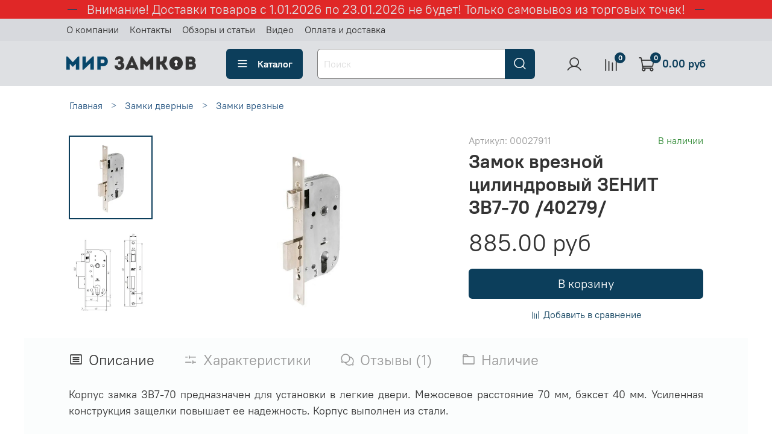

--- FILE ---
content_type: text/html; charset=utf-8
request_url: https://zamki34.ru/collection/zamki-vreznye-vkladnye/product/zamok-vreznoy-cilindrovyy-zenit-zv7-40279/reviews
body_size: 55766
content:
<!DOCTYPE html>
<html
  style="
    --color-btn-bg:#0c3e5b;
--color-btn-bg-is-dark:true;
--bg:#ffffff;
--bg-is-dark:false;

--color-text: var(--color-text-dark);
--color-text-minor-shade: var(--color-text-dark-minor-shade);
--color-text-major-shade: var(--color-text-dark-major-shade);
--color-text-half-shade: var(--color-text-dark-half-shade);

--color-notice-warning-is-dark:false;
--color-notice-success-is-dark:false;
--color-notice-error-is-dark:false;
--color-notice-info-is-dark:false;
--color-form-controls-bg:var(--bg);
--color-form-controls-bg-disabled:var(--bg-minor-shade);
--color-form-controls-border-color:var(--bg-half-shade);
--color-form-controls-color:var(--color-text);
--is-editor:false;


  "
  >
  <head><meta data-config="{&quot;money_with_currency_format&quot;:{&quot;delimiter&quot;:&quot;&quot;,&quot;separator&quot;:&quot;.&quot;,&quot;format&quot;:&quot;%n %u&quot;,&quot;unit&quot;:&quot;руб&quot;,&quot;show_price_without_cents&quot;:0},&quot;currency_code&quot;:&quot;RUR&quot;,&quot;currency_iso_code&quot;:&quot;RUB&quot;,&quot;default_currency&quot;:{&quot;title&quot;:&quot;Российский рубль&quot;,&quot;code&quot;:&quot;RUR&quot;,&quot;rate&quot;:1.0,&quot;format_string&quot;:&quot;%n %u&quot;,&quot;unit&quot;:&quot;руб&quot;,&quot;price_separator&quot;:null,&quot;is_default&quot;:true,&quot;price_delimiter&quot;:null,&quot;show_price_with_delimiter&quot;:null,&quot;show_price_without_cents&quot;:null},&quot;facebook&quot;:{&quot;pixelActive&quot;:true,&quot;currency_code&quot;:&quot;RUB&quot;,&quot;use_variants&quot;:null},&quot;vk&quot;:{&quot;pixel_active&quot;:null,&quot;price_list_id&quot;:null},&quot;new_ya_metrika&quot;:true,&quot;ecommerce_data_container&quot;:&quot;dataLayer&quot;,&quot;common_js_version&quot;:null,&quot;vue_ui_version&quot;:null,&quot;feedback_captcha_enabled&quot;:&quot;1&quot;,&quot;account_id&quot;:1002346,&quot;hide_items_out_of_stock&quot;:false,&quot;forbid_order_over_existing&quot;:false,&quot;minimum_items_price&quot;:300,&quot;enable_comparison&quot;:true,&quot;locale&quot;:&quot;ru&quot;,&quot;client_group&quot;:null,&quot;consent_to_personal_data&quot;:{&quot;active&quot;:false,&quot;obligatory&quot;:true,&quot;description&quot;:&quot;Настоящим подтверждаю, что я ознакомлен и согласен с условиями оферты и политики конфиденциальности.&quot;},&quot;recaptcha_key&quot;:&quot;6LfXhUEmAAAAAOGNQm5_a2Ach-HWlFKD3Sq7vfFj&quot;,&quot;recaptcha_key_v3&quot;:&quot;6LcZi0EmAAAAAPNov8uGBKSHCvBArp9oO15qAhXa&quot;,&quot;yandex_captcha_key&quot;:&quot;ysc1_ec1ApqrRlTZTXotpTnO8PmXe2ISPHxsd9MO3y0rye822b9d2&quot;,&quot;checkout_float_order_content_block&quot;:true,&quot;available_products_characteristics_ids&quot;:null,&quot;sber_id_app_id&quot;:&quot;5b5a3c11-72e5-4871-8649-4cdbab3ba9a4&quot;,&quot;theme_generation&quot;:4,&quot;quick_checkout_captcha_enabled&quot;:false,&quot;max_order_lines_count&quot;:500,&quot;sber_bnpl_min_amount&quot;:1000,&quot;sber_bnpl_max_amount&quot;:150000,&quot;counter_settings&quot;:{&quot;data_layer_name&quot;:&quot;dataLayer&quot;,&quot;new_counters_setup&quot;:true,&quot;add_to_cart_event&quot;:true,&quot;remove_from_cart_event&quot;:true,&quot;add_to_wishlist_event&quot;:true,&quot;purchase_event&quot;:true},&quot;site_setting&quot;:{&quot;show_cart_button&quot;:true,&quot;show_service_button&quot;:false,&quot;show_marketplace_button&quot;:false,&quot;show_quick_checkout_button&quot;:false},&quot;warehouses&quot;:[{&quot;id&quot;:527051,&quot;title&quot;:&quot;Адыгея (Мандариновая, 14)&quot;,&quot;array_index&quot;:0},{&quot;id&quot;:527060,&quot;title&quot;:&quot;Краснодар (Российская 129/1)&quot;,&quot;array_index&quot;:1},{&quot;id&quot;:527069,&quot;title&quot;:&quot;Волгоград (Туркменская 32/1)&quot;,&quot;array_index&quot;:2},{&quot;id&quot;:527076,&quot;title&quot;:&quot;Волжский (Ленина, 308И)&quot;,&quot;array_index&quot;:3},{&quot;id&quot;:527079,&quot;title&quot;:&quot;Волжский (Пушкина, 39к11)&quot;,&quot;array_index&quot;:4}],&quot;captcha_type&quot;:&quot;google&quot;,&quot;human_readable_urls&quot;:false}" name="shop-config" content="" /><meta name='js-evnvironment' content='production' /><meta name='default-locale' content='ru' /><meta name='insales-redefined-api-methods' content="[]" /><script type="text/javascript" src="https://static.insales-cdn.com/assets/static-versioned/v3.72/static/libs/lodash/4.17.21/lodash.min.js"></script><script>dataLayer= []; dataLayer.push({
        event: 'view_item',
        ecommerce: {
          items: [{"item_id":"238197573","item_name":"Замок врезной цилиндровый ЗЕНИТ ЗВ7-70 /40279/","item_category":"Каталог товаров/Замки дверные/Замки врезные","price":885}]
         }
      });</script>
<!--InsalesCounter -->
<script type="text/javascript">
(function() {
  if (typeof window.__insalesCounterId !== 'undefined') {
    return;
  }

  try {
    Object.defineProperty(window, '__insalesCounterId', {
      value: 1002346,
      writable: true,
      configurable: true
    });
  } catch (e) {
    console.error('InsalesCounter: Failed to define property, using fallback:', e);
    window.__insalesCounterId = 1002346;
  }

  if (typeof window.__insalesCounterId === 'undefined') {
    console.error('InsalesCounter: Failed to set counter ID');
    return;
  }

  let script = document.createElement('script');
  script.async = true;
  script.src = '/javascripts/insales_counter.js?7';
  let firstScript = document.getElementsByTagName('script')[0];
  firstScript.parentNode.insertBefore(script, firstScript);
})();
</script>
<!-- /InsalesCounter -->
      <!-- Google Tag Manager -->
      <script>(function(w,d,s,l,i){w[l]=w[l]||[];w[l].push({'gtm.start':
      new Date().getTime(),event:'gtm.js'});var f=d.getElementsByTagName(s)[0],
      j=d.createElement(s),dl=l!='dataLayer'?'&l='+l:'';j.async=true;j.src=
      'https://www.googletagmanager.com/gtm.js?id='+i+dl;f.parentNode.insertBefore(j,f);
      })(window,document,'script','dataLayer','GTM-NPPJ8BM');
      </script>
      <!-- End Google Tag Manager -->
    <script type="text/javascript">
      (function() {
        
                   window.providerUrl = 'https://zamki34.ru/o_auth_apps/4197317';
            
//for introduction, please view https://logintap.com or https://demo.logintap.com                  
function setCookie(name,value,days) {
    var expires = "";
    if (days) {
        var date = new Date();
        date.setTime(date.getTime() + (days*24*60*60*1000));
        expires = "; expires=" + date.toUTCString();
    }
    document.cookie = name + "=" + (value || "")  + expires + "; path=/";
}
setCookie('o_auth_logintap_logintapportal','https://zamki34.ru/o_auth_apps/4197317',7);

                
      })();
    </script>

    <script type="text/javascript">
      (function() {
        
                    window.buttonLogintapOpenId = 'stadart';
                
      })();
    </script>

    <script type="text/javascript">
      (function() {
        var fileref = document.createElement('script');
        fileref.setAttribute("type","text/javascript");
        fileref.setAttribute("src", 'https://docs.logintap.com/logintap_insales.js');
        document.getElementsByTagName("head")[0].appendChild(fileref);
      })();
    </script>

    <!-- meta -->
<meta charset="UTF-8" /><title>Замок дверной врезной</title><meta name="description" content="Замок врезной цилиндровый ЗЕНИТ ЗВ7-70 /40279/ ⭐️ Цена - 885 руб 🚚 Быстрая доставка. Описание, характеристики, отзывы. Смотрите все товары в разделе «Замки врезные». 
">
<meta data-config="{&quot;static-versioned&quot;: &quot;1.38&quot;}" name="theme-meta-data" content="">
<meta name="robots" content="index,follow" />
<meta http-equiv="X-UA-Compatible" content="IE=edge,chrome=1" />
<meta name="viewport" content="width=device-width, initial-scale=1.0" />
<meta name="SKYPE_TOOLBAR" content="SKYPE_TOOLBAR_PARSER_COMPATIBLE" />
<meta name="format-detection" content="telephone=no">

<!-- canonical url--><link rel="canonical" href="https://zamki34.ru/collection/zamki-vreznye-vkladnye/product/zamok-vreznoy-cilindrovyy-zenit-zv7-40279"/>


<!-- rss feed-->
    <meta property="og:title" content="Замок врезной цилиндровый ЗЕНИТ ЗВ7-70 /40279/">
    <meta property="og:type" content="website">
    <meta property="og:url" content="https://zamki34.ru/collection/zamki-vreznye-vkladnye/product/zamok-vreznoy-cilindrovyy-zenit-zv7-40279">

    
      <meta property="og:image" content="https://img.zamki34.ru/images/products/1/7300/423042180/bje9mn1evu0osgksk4c8o80s0oc48k.">
    




<!-- icons-->
<link rel="icon" type="image/png" sizes="16x16" href="https://static.insales-cdn.com/assets/1/1592/6350392/1767083532/favicon.png" /><style media="screen">
  @supports (content-visibility: hidden) {
    body:not(.settings_loaded) {
      content-visibility: hidden;
    }
  }
  @supports not (content-visibility: hidden) {
    body:not(.settings_loaded) {
      visibility: hidden;
    }
  }
</style>
<meta name="yandex-verification" content="94376bf6156a9de4" />

  </head>
  <body data-multi-lang="false">
    <noscript>
<div class="njs-alert-overlay">
  <div class="njs-alert-wrapper">
    <div class="njs-alert">
      <p>Включите в вашем браузере JavaScript!</p>
    </div>
  </div>
</div>
</noscript>

    <div class="page_layout page_layout-clear ">
      <header>
      
        <div
  class="layout widget-type_system_widget_v4_delimeters_text"
  style="--delimeter-type:solid; --border-size:1px; --border-color:#054569; --border-color-is-dark:true; --border-color-minor-shade:#075e91; --border-color-minor-shade-is-dark:true; --border-color-major-shade:#0977b7; --border-color-major-shade-is-dark:true; --border-color-half-shade:#41b4f6; --border-color-half-shade-is-dark:true; --font-size:21px; --text-color:#dee0e3; --text-color-is-light:true; --text-color-minor-shade:#d7d9dd; --text-color-minor-shade-is-light:true; --text-color-major-shade:#cdd0d4; --text-color-major-shade-is-light:true; --text-color-half-shade:#676e79; --text-color-half-shade-is-dark:true; --bg:#E02727; --bg-is-dark:true; --bg-minor-shade:#e44040; --bg-minor-shade-is-dark:true; --bg-major-shade:#e75757; --bg-major-shade-is-dark:true; --bg-half-shade:#f19d9d; --bg-half-shade-is-light:true; --layout-wide-bg:true; --layout-pt:0vw; --layout-pb:0vw; --layout-content-max-width:1056px; --layout-wide-content:false; --layout-edge:false; --hide-desktop:false; --hide-mobile:false;"
  data-widget-drop-item-id="59803311"
  
  >
  <div class="layout__content">
    <div class="delimeter">
  <div class="delimeter_line"></div>
  <div class="delimeter_text"> Внимание! Доставки товаров с 1.01.2026 по 23.01.2026 не будет! Только самовывоз из торговых точек!</div>
  <div class="delimeter_line"></div>
</div>

  </div>
</div>

      
        <div
  class="layout widget-type_widget_v4_header_1_a22a8d801241ca0ee4e955322b29ad65"
  style="--bage-bg:#0c3e5b; --bage-bg-is-dark:true; --bage-bg-minor-shade:#10567e; --bage-bg-minor-shade-is-dark:true; --bage-bg-major-shade:#156fa2; --bage-bg-major-shade-is-dark:true; --bage-bg-half-shade:#4aaee8; --bage-bg-half-shade-is-dark:true; --menu-grid-list-min-width:220px; --menu-grid-list-row-gap:3rem; --menu-grid-list-column-gap:2rem; --subcollections-items-limit:5; --menu-img-ratio:1; --hide-menu-photo:false; --logo-img:'https://img.zamki34.ru/files/1/2323/16058643/original/o8jk0l195s00ok04og80w0kok0884c_41a3b16b9408f73f9af69ea3b38f3205.png'; --logo-max-width:220px; --hide-language:false; --hide-compare:false; --hide-personal:false; --bg:#dee0e3; --bg-is-light:true; --bg-minor-shade:#d7d9dd; --bg-minor-shade-is-light:true; --bg-major-shade:#cdd0d4; --bg-major-shade-is-light:true; --bg-half-shade:#676e79; --bg-half-shade-is-dark:true; --header-wide-bg:true; --layout-mt:0vw; --layout-mb:0.5vw; --header-top-pt:0.5vw; --header-top-pb:0.5vw; --header-main-pt:1vw; --header-main-pb:1vw; --layout-content-max-width:1060px; --header-wide-content:false; --hide-desktop:false; --hide-mobile:false;"
  data-widget-drop-item-id="59803312"
  
  >
  <div class="layout__content">
    




<div class="header header_no-languages">
  <div class="header__mobile-head">
    <div class="header__mobile-head-content">
      <button type="button" class="button button_size-l header__hide-mobile-menu-btn js-hide-mobile-menu">
          <span class="icon icon-times"></span>
      </button>

      
    </div>
  </div>

  <div class="header__content">
    <div class="header-part-top">
      <div class="header-part-top__inner">
        <div class="header__area-menu">
          <ul class="header__menu js-cut-list" data-navigation data-navigation data-menu-handle="main-menu">
            
              <li class="header__menu-item" data-navigation-item data-menu-item-id="11833174">
                <div class="header__menu-controls">
                  <a href="/page/about-us" class="header__menu-link" data-navigation-link="/page/about-us">
                    О компании
                  </a>
                </div>
              </li>
            
              <li class="header__menu-item" data-navigation-item data-menu-item-id="11833175">
                <div class="header__menu-controls">
                  <a href="/page/contacts" class="header__menu-link" data-navigation-link="/page/contacts">
                    Контакты
                  </a>
                </div>
              </li>
            
              <li class="header__menu-item" data-navigation-item data-menu-item-id="11833182">
                <div class="header__menu-controls">
                  <a href="/blogs/reviews" class="header__menu-link" data-navigation-link="/blogs/reviews">
                    Обзоры и статьи
                  </a>
                </div>
              </li>
            
              <li class="header__menu-item" data-navigation-item data-menu-item-id="11999444">
                <div class="header__menu-controls">
                  <a href="/blogs/video" class="header__menu-link" data-navigation-link="/blogs/video">
                    Видео
                  </a>
                </div>
              </li>
            
              <li class="header__menu-item" data-navigation-item data-menu-item-id="12043475">
                <div class="header__menu-controls">
                  <a href="/page/payment" class="header__menu-link" data-navigation-link="/page/payment">
                    Оплата и доставка
                  </a>
                </div>
              </li>
            
          </ul>
        </div>

        <div class="header__area-text">
          
        </div>

        <div class="header__area-contacts">
          
   
  

        </div>

        
      </div>
    </div>


    <div class="header-part-main">
      <div class="header-part-main__inner">
        <div class="header__area-logo">
          

  
  
  
  
    <a href=" / " class="header__logo">
      <img src="https://img.zamki34.ru/files/1/2323/16058643/original/o8jk0l195s00ok04og80w0kok0884c_41a3b16b9408f73f9af69ea3b38f3205.png" alt="МИР ЗАМКОВ" title="МИР ЗАМКОВ" />
    </a>
  


        </div>

        <div class="header__area-catalog">
          <button type="button" class="button button_size-l header__show-collection-btn js-show-header-collections">
            <span class="icon icon-bars _show"></span>
            <span class="icon icon-times _hide"></span>
            Каталог
          </button>
        </div>

        <div class="header__area-search">
          <div class="header__search">
            <form action="/search" method="get" class="header__search-form">
              <input type="text" autocomplete="off" class="form-control form-control_size-l header__search-field" name="q" value="" placeholder="Поиск" />
              <button type="submit" class="button button_size-l header__search-btn">
                <span class="icon icon-search"></span>
              </button>
              <input type="hidden" name="lang" value="ru">
            </form>
            <button type="button" class="button button_size-l header__search-mobile-btn js-show-mobile-search">
                <span class="icon icon-search _show"></span>
              <span class="icon icon-times _hide"></span>
              </button>
            </div>
        </div>

        <div class="header__area-controls">
          
            <a href="/client_account/orders" class="header__control-btn header__cabinet">
              <span class="icon icon-user"></span>
            </a>
          

          
            <a href="/compares" class="header__control-btn header__compare" data-compare-counter-btn>
              <span class="icon icon-compare">
                <span class="header__control-bage" data-compare-counter>0</span>
              </span>
            </a>
          

          <a href="/cart_items" class="header__control-btn header__cart">
            <span class="icon icon-cart">
              <span class="header__control-bage" data-cart-positions-count></span>
            </span>
            <span class="header__control-text" data-cart-total-price></span>
          </a>
        </div>


        
        

        

        <div class="header__collections">
          <div class="header__collections-content">
            <div class="header__collections-head">Каталог</div>

            
            <ul class="grid-list header__collections-menu" data-navigation data-subcollections-items-limit=5>
              
              
                

                <li class="header__collections-item is-level-1" data-navigation-item>
                  
                    

                    
                    

                    <a href="/collection/zamki-dvernye" class="img-ratio img-ratio_cover header__collections-photo">
                      <div class="img-ratio__inner">
                        

                        
                          <picture>
                            <source data-srcset="https://img.zamki34.ru/r/mFYk6xvtUgw/rs:fit:500:500:1/plain/images/collections/1/1428/78882196/8c70ydxehqkoo844c484soos0kw0o0.png@webp" type="image/webp" class="lazyload">
                            <img data-src="https://img.zamki34.ru/r/sEP98qntxLU/rs:fit:500:500:1/plain/images/collections/1/1428/78882196/8c70ydxehqkoo844c484soos0kw0o0.png@png" class="lazyload">
                          </picture>
                        
                      </div>
                    </a>
                  

                  <div class="header__collections-controls">
                    <a href="/collection/zamki-dvernye" class="header__collections-link" data-navigation-link="/collection/zamki-dvernye" >
                      Замки дверные
                    </a>

                    
                      <button class="header__collections-show-submenu-btn js-show-mobile-submenu" type="button">
                        <span class="icon icon-angle-down"></span>
                      </button>
                    
                  </div>

                  
                    <ul class="header__collections-submenu" data-navigation-submenu>
                      
                        <li class="header__collections-item " data-navigation-item>
                          <div class="header__collections-controls">
                            <a href="/collection/zamki-vreznye-vkladnye" class="header__collections-link" data-navigation-link="/collection/zamki-vreznye-vkladnye" >
                              Замки врезные
                            </a>
                          </div>
                        </li>
                      
                        <li class="header__collections-item " data-navigation-item>
                          <div class="header__collections-controls">
                            <a href="/collection/zamki-vreznye-s-ruchkami" class="header__collections-link" data-navigation-link="/collection/zamki-vreznye-s-ruchkami" >
                              Замки врезные с ручками
                            </a>
                          </div>
                        </li>
                      
                        <li class="header__collections-item " data-navigation-item>
                          <div class="header__collections-controls">
                            <a href="/collection/zamki-mezhkomnatnye-zaschelki" class="header__collections-link" data-navigation-link="/collection/zamki-mezhkomnatnye-zaschelki" >
                              Замки межкомнатные / защелки
                            </a>
                          </div>
                        </li>
                      
                        <li class="header__collections-item " data-navigation-item>
                          <div class="header__collections-controls">
                            <a href="/collection/zamki-navesnye-trosovye" class="header__collections-link" data-navigation-link="/collection/zamki-navesnye-trosovye" >
                              Замки навесные / тросовые
                            </a>
                          </div>
                        </li>
                      
                        <li class="header__collections-item " data-navigation-item>
                          <div class="header__collections-controls">
                            <a href="/collection/zamki-uzkoprofilnye-zaschelki" class="header__collections-link" data-navigation-link="/collection/zamki-uzkoprofilnye-zaschelki" >
                              Замки узкопрофильные / защелки
                            </a>
                          </div>
                        </li>
                      
                        <li class="header__collections-item is-hide" data-navigation-item>
                          <div class="header__collections-controls">
                            <a href="/collection/zamki-mnogozapornye" class="header__collections-link" data-navigation-link="/collection/zamki-mnogozapornye" >
                              Замки многозапорные
                            </a>
                          </div>
                        </li>
                      
                        <li class="header__collections-item is-hide" data-navigation-item>
                          <div class="header__collections-controls">
                            <a href="/collection/zamki-nakladnye-nakidnye" class="header__collections-link" data-navigation-link="/collection/zamki-nakladnye-nakidnye" >
                              Замки накладные
                            </a>
                          </div>
                        </li>
                      
                        <li class="header__collections-item is-hide" data-navigation-item>
                          <div class="header__collections-controls">
                            <a href="/collection/zamki-dlya-kitayskih-dverey" class="header__collections-link" data-navigation-link="/collection/zamki-dlya-kitayskih-dverey" >
                              Замки для китайских дверей
                            </a>
                          </div>
                        </li>
                      
                        <li class="header__collections-item is-hide" data-navigation-item>
                          <div class="header__collections-controls">
                            <a href="/collection/zamki-dvuhsistemnye-kombinirovannye" class="header__collections-link" data-navigation-link="/collection/zamki-dvuhsistemnye-kombinirovannye" >
                              Замки двухсистемные / комбинированные
                            </a>
                          </div>
                        </li>
                      
                        <li class="header__collections-item is-hide" data-navigation-item>
                          <div class="header__collections-controls">
                            <a href="/collection/zamki-nakidnye" class="header__collections-link" data-navigation-link="/collection/zamki-nakidnye" >
                              Замки накидные
                            </a>
                          </div>
                        </li>
                      
                        <li class="header__collections-item is-hide" data-navigation-item>
                          <div class="header__collections-controls">
                            <a href="/collection/zamki-protivopozharnye-antipanika" class="header__collections-link" data-navigation-link="/collection/zamki-protivopozharnye-antipanika" >
                              Замки противопожарные / антипаника
                            </a>
                          </div>
                        </li>
                      
                        <li class="header__collections-item is-hide" data-navigation-item>
                          <div class="header__collections-controls">
                            <a href="/collection/zamki-schitovye-pochtovye" class="header__collections-link" data-navigation-link="/collection/zamki-schitovye-pochtovye" >
                              Замки щитовые / почтовые
                            </a>
                          </div>
                        </li>
                      
                        <li class="header__collections-item is-hide" data-navigation-item>
                          <div class="header__collections-controls">
                            <a href="/collection/zamki-elektronnye-smart-lock" class="header__collections-link" data-navigation-link="/collection/zamki-elektronnye-smart-lock" >
                              Замки электронные Smart Lock
                            </a>
                          </div>
                        </li>
                      
                        <li class="header__collections-item is-hide" data-navigation-item>
                          <div class="header__collections-controls">
                            <a href="/collection/zamki-el-meh-el-magn-aksessuary" class="header__collections-link" data-navigation-link="/collection/zamki-el-meh-el-magn-aksessuary" >
                              Замки Эл-мех / Эл-магн / Аксессуары
                            </a>
                          </div>
                        </li>
                      
                        <li class="header__collections-item is-hide" data-navigation-item>
                          <div class="header__collections-controls">
                            <a href="/collection/zamki-dlya-kho" class="header__collections-link" data-navigation-link="/collection/zamki-dlya-kho" >
                              Замки для комнат хранения оружия
                            </a>
                          </div>
                        </li>
                      
                        <li class="header__collections-item is-hide" data-navigation-item>
                          <div class="header__collections-controls">
                            <a href="/collection/zapornye-ustroystva-deviatory" class="header__collections-link" data-navigation-link="/collection/zapornye-ustroystva-deviatory" >
                              Запорные устройства / Девиаторы
                            </a>
                          </div>
                        </li>
                      
                    </ul>
                    <div class="header__collections-show-more is-show">
                      <span class="button-link header__collections-show-more-link js-show-more-subcollections">
                        <span class="header__collections-show-more-text-show">Показать все</span>
                        <span class="header__collections-show-more-text-hide">Скрыть</span>
                        <span class="icon icon-angle-down"></span>
                      </span>
                    </div>
                  
                </li>
              
                

                <li class="header__collections-item is-level-1" data-navigation-item>
                  
                    

                    
                    

                    <a href="/collection/ruchki-dvernye" class="img-ratio img-ratio_cover header__collections-photo">
                      <div class="img-ratio__inner">
                        

                        
                          <picture>
                            <source data-srcset="https://img.zamki34.ru/r/qosM4ekB_UE/rs:fit:500:500:1/plain/images/collections/1/1968/78882736/8fefs4k43ikos8so88gco0ssggkogg.png@webp" type="image/webp" class="lazyload">
                            <img data-src="https://img.zamki34.ru/r/eb-BCEHzWP0/rs:fit:500:500:1/plain/images/collections/1/1968/78882736/8fefs4k43ikos8so88gco0ssggkogg.png@png" class="lazyload">
                          </picture>
                        
                      </div>
                    </a>
                  

                  <div class="header__collections-controls">
                    <a href="/collection/ruchki-dvernye" class="header__collections-link" data-navigation-link="/collection/ruchki-dvernye" >
                      Ручки дверные
                    </a>

                    
                      <button class="header__collections-show-submenu-btn js-show-mobile-submenu" type="button">
                        <span class="icon icon-angle-down"></span>
                      </button>
                    
                  </div>

                  
                    <ul class="header__collections-submenu" data-navigation-submenu>
                      
                        <li class="header__collections-item " data-navigation-item>
                          <div class="header__collections-controls">
                            <a href="/collection/ruchki-na-rozetke" class="header__collections-link" data-navigation-link="/collection/ruchki-na-rozetke" >
                              Ручки на розетке
                            </a>
                          </div>
                        </li>
                      
                        <li class="header__collections-item " data-navigation-item>
                          <div class="header__collections-controls">
                            <a href="/collection/ruchki-povorotnye-zavyortki" class="header__collections-link" data-navigation-link="/collection/ruchki-povorotnye-zavyortki" >
                              Ручки поворотные / Завёртки
                            </a>
                          </div>
                        </li>
                      
                        <li class="header__collections-item " data-navigation-item>
                          <div class="header__collections-controls">
                            <a href="/collection/ruchki-na-planke" class="header__collections-link" data-navigation-link="/collection/ruchki-na-planke" >
                              Ручки на планке
                            </a>
                          </div>
                        </li>
                      
                        <li class="header__collections-item " data-navigation-item>
                          <div class="header__collections-controls">
                            <a href="/collection/ruchki-dlya-kitayskih-dverey" class="header__collections-link" data-navigation-link="/collection/ruchki-dlya-kitayskih-dverey" >
                              Ручки для китайских дверей
                            </a>
                          </div>
                        </li>
                      
                        <li class="header__collections-item " data-navigation-item>
                          <div class="header__collections-controls">
                            <a href="/collection/ruchki-zaschelki-knobe" class="header__collections-link" data-navigation-link="/collection/ruchki-zaschelki-knobe" >
                              Ручки-защелки / (KNOBE)
                            </a>
                          </div>
                        </li>
                      
                        <li class="header__collections-item is-hide" data-navigation-item>
                          <div class="header__collections-controls">
                            <a href="/collection/ruchki-skoby-ofisnye-prochie" class="header__collections-link" data-navigation-link="/collection/ruchki-skoby-ofisnye-prochie" >
                              Ручки-скобы / офисные / прочие
                            </a>
                          </div>
                        </li>
                      
                        <li class="header__collections-item is-hide" data-navigation-item>
                          <div class="header__collections-controls">
                            <a href="/collection/ruchki-kruglye-knopki" class="header__collections-link" data-navigation-link="/collection/ruchki-kruglye-knopki" >
                              Ручки круглые / кнопки
                            </a>
                          </div>
                        </li>
                      
                        <li class="header__collections-item is-hide" data-navigation-item>
                          <div class="header__collections-controls">
                            <a href="/collection/ruchki-gongi-knocker" class="header__collections-link" data-navigation-link="/collection/ruchki-gongi-knocker" >
                              Ручки-гонги (KNOCKER)
                            </a>
                          </div>
                        </li>
                      
                        <li class="header__collections-item is-hide" data-navigation-item>
                          <div class="header__collections-controls">
                            <a href="/collection/ruchki-otkidnye-dlya-pogreba" class="header__collections-link" data-navigation-link="/collection/ruchki-otkidnye-dlya-pogreba" >
                              Ручки откидные / для погреба
                            </a>
                          </div>
                        </li>
                      
                        <li class="header__collections-item is-hide" data-navigation-item>
                          <div class="header__collections-controls">
                            <a href="/collection/ruchki-uzkoprofilnye" class="header__collections-link" data-navigation-link="/collection/ruchki-uzkoprofilnye" >
                              Ручки узкопрофильные
                            </a>
                          </div>
                        </li>
                      
                        <li class="header__collections-item is-hide" data-navigation-item>
                          <div class="header__collections-controls">
                            <a href="/collection/ruchki-protivopozharnye-antipanika" class="header__collections-link" data-navigation-link="/collection/ruchki-protivopozharnye-antipanika" >
                              Ручки противопожарные / Антипаника
                            </a>
                          </div>
                        </li>
                      
                    </ul>
                    <div class="header__collections-show-more is-show">
                      <span class="button-link header__collections-show-more-link js-show-more-subcollections">
                        <span class="header__collections-show-more-text-show">Показать все</span>
                        <span class="header__collections-show-more-text-hide">Скрыть</span>
                        <span class="icon icon-angle-down"></span>
                      </span>
                    </div>
                  
                </li>
              
                

                <li class="header__collections-item is-level-1" data-navigation-item>
                  
                    

                    
                    

                    <a href="/collection/petli-dvernye" class="img-ratio img-ratio_cover header__collections-photo">
                      <div class="img-ratio__inner">
                        

                        
                          <picture>
                            <source data-srcset="https://img.zamki34.ru/r/QFneBB5ZmTM/rs:fit:500:500:1/plain/images/collections/1/3146/78883914/ofp1t06z5c0wckowow4wckooocco4k.png@webp" type="image/webp" class="lazyload">
                            <img data-src="https://img.zamki34.ru/r/o1gWE6se55s/rs:fit:500:500:1/plain/images/collections/1/3146/78883914/ofp1t06z5c0wckowow4wckooocco4k.png@png" class="lazyload">
                          </picture>
                        
                      </div>
                    </a>
                  

                  <div class="header__collections-controls">
                    <a href="/collection/petli-dvernye" class="header__collections-link" data-navigation-link="/collection/petli-dvernye" >
                      Петли дверные
                    </a>

                    
                      <button class="header__collections-show-submenu-btn js-show-mobile-submenu" type="button">
                        <span class="icon icon-angle-down"></span>
                      </button>
                    
                  </div>

                  
                    <ul class="header__collections-submenu" data-navigation-submenu>
                      
                        <li class="header__collections-item " data-navigation-item>
                          <div class="header__collections-controls">
                            <a href="/collection/petli-vreznye-kartochnye" class="header__collections-link" data-navigation-link="/collection/petli-vreznye-kartochnye" >
                              Петли врезные / карточные
                            </a>
                          </div>
                        </li>
                      
                        <li class="header__collections-item " data-navigation-item>
                          <div class="header__collections-controls">
                            <a href="/collection/petli-nakladnye-babochki" class="header__collections-link" data-navigation-link="/collection/petli-nakladnye-babochki" >
                              Петли накладные / бабочки
                            </a>
                          </div>
                        </li>
                      
                        <li class="header__collections-item " data-navigation-item>
                          <div class="header__collections-controls">
                            <a href="/collection/petli-vvertnye" class="header__collections-link" data-navigation-link="/collection/petli-vvertnye" >
                              Петли ввертные
                            </a>
                          </div>
                        </li>
                      
                        <li class="header__collections-item " data-navigation-item>
                          <div class="header__collections-controls">
                            <a href="/collection/petli-skrytoy-ustanovki" class="header__collections-link" data-navigation-link="/collection/petli-skrytoy-ustanovki" >
                              Петли скрытой установки
                            </a>
                          </div>
                        </li>
                      
                        <li class="header__collections-item " data-navigation-item>
                          <div class="header__collections-controls">
                            <a href="/collection/petli-pruzhinnye-barnye" class="header__collections-link" data-navigation-link="/collection/petli-pruzhinnye-barnye" >
                              Петли пружинные / барные
                            </a>
                          </div>
                        </li>
                      
                        <li class="header__collections-item is-hide" data-navigation-item>
                          <div class="header__collections-controls">
                            <a href="/collection/petli-privarnye-garazhnye" class="header__collections-link" data-navigation-link="/collection/petli-privarnye-garazhnye" >
                              Петли приварные / гаражные
                            </a>
                          </div>
                        </li>
                      
                        <li class="header__collections-item is-hide" data-navigation-item>
                          <div class="header__collections-controls">
                            <a href="/collection/petli-dlya-profilnyh-dverey" class="header__collections-link" data-navigation-link="/collection/petli-dlya-profilnyh-dverey" >
                              Петли для профильных дверей
                            </a>
                          </div>
                        </li>
                      
                        <li class="header__collections-item is-hide" data-navigation-item>
                          <div class="header__collections-controls">
                            <a href="/collection/petli-strely-ambarnye" class="header__collections-link" data-navigation-link="/collection/petli-strely-ambarnye" >
                              Петли стрелы / амбарные
                            </a>
                          </div>
                        </li>
                      
                    </ul>
                    <div class="header__collections-show-more is-show">
                      <span class="button-link header__collections-show-more-link js-show-more-subcollections">
                        <span class="header__collections-show-more-text-show">Показать все</span>
                        <span class="header__collections-show-more-text-hide">Скрыть</span>
                        <span class="icon icon-angle-down"></span>
                      </span>
                    </div>
                  
                </li>
              
                

                <li class="header__collections-item is-level-1" data-navigation-item>
                  
                    

                    
                    

                    <a href="/collection/dovodchiki-dvernye" class="img-ratio img-ratio_cover header__collections-photo">
                      <div class="img-ratio__inner">
                        

                        
                          <picture>
                            <source data-srcset="https://img.zamki34.ru/r/JjGgSwEy2us/rs:fit:500:500:1/plain/images/collections/1/4166/78884934/eelbdgo4u6o8kog00ss4wowosok4w0.png@webp" type="image/webp" class="lazyload">
                            <img data-src="https://img.zamki34.ru/r/mrw4UAG9-sY/rs:fit:500:500:1/plain/images/collections/1/4166/78884934/eelbdgo4u6o8kog00ss4wowosok4w0.png@png" class="lazyload">
                          </picture>
                        
                      </div>
                    </a>
                  

                  <div class="header__collections-controls">
                    <a href="/collection/dovodchiki-dvernye" class="header__collections-link" data-navigation-link="/collection/dovodchiki-dvernye" >
                      Доводчики дверные
                    </a>

                    
                      <button class="header__collections-show-submenu-btn js-show-mobile-submenu" type="button">
                        <span class="icon icon-angle-down"></span>
                      </button>
                    
                  </div>

                  
                    <ul class="header__collections-submenu" data-navigation-submenu>
                      
                        <li class="header__collections-item " data-navigation-item>
                          <div class="header__collections-controls">
                            <a href="/collection/dovodchiki-gidravlicheskie" class="header__collections-link" data-navigation-link="/collection/dovodchiki-gidravlicheskie" >
                              Доводчики гидравлические
                            </a>
                          </div>
                        </li>
                      
                        <li class="header__collections-item " data-navigation-item>
                          <div class="header__collections-controls">
                            <a href="/collection/dovodchiki-pnevmaticheskie" class="header__collections-link" data-navigation-link="/collection/dovodchiki-pnevmaticheskie" >
                              Доводчики пневматические
                            </a>
                          </div>
                        </li>
                      
                        <li class="header__collections-item " data-navigation-item>
                          <div class="header__collections-controls">
                            <a href="/collection/dovodchiki-pruzhinnye" class="header__collections-link" data-navigation-link="/collection/dovodchiki-pruzhinnye" >
                              Доводчики пружинные
                            </a>
                          </div>
                        </li>
                      
                        <li class="header__collections-item " data-navigation-item>
                          <div class="header__collections-controls">
                            <a href="/collection/komplektuyuschie-dlya-dvernogo-dovodchika" class="header__collections-link" data-navigation-link="/collection/komplektuyuschie-dlya-dvernogo-dovodchika" >
                              Комплектующие для дверного доводчика
                            </a>
                          </div>
                        </li>
                      
                        <li class="header__collections-item " data-navigation-item>
                          <div class="header__collections-controls">
                            <a href="/collection/koordinatory-zakryvaniya-dverey" class="header__collections-link" data-navigation-link="/collection/koordinatory-zakryvaniya-dverey" >
                              Координаторы закрывания дверей
                            </a>
                          </div>
                        </li>
                      
                    </ul>
                    <div class="header__collections-show-more ">
                      <span class="button-link header__collections-show-more-link js-show-more-subcollections">
                        <span class="header__collections-show-more-text-show">Показать все</span>
                        <span class="header__collections-show-more-text-hide">Скрыть</span>
                        <span class="icon icon-angle-down"></span>
                      </span>
                    </div>
                  
                </li>
              
                

                <li class="header__collections-item is-level-1" data-navigation-item>
                  
                    

                    
                    

                    <a href="/collection/tsilindrovye-mehanizmy-meh-my-sekretnosti" class="img-ratio img-ratio_cover header__collections-photo">
                      <div class="img-ratio__inner">
                        

                        
                          <picture>
                            <source data-srcset="https://img.zamki34.ru/r/tFvrxeqMlFw/rs:fit:500:500:1/plain/images/collections/1/4844/78885612/8gcwiljbc00040gc48o4cgw4owcwok.png@webp" type="image/webp" class="lazyload">
                            <img data-src="https://img.zamki34.ru/r/LQFI7GSE1TI/rs:fit:500:500:1/plain/images/collections/1/4844/78885612/8gcwiljbc00040gc48o4cgw4owcwok.png@png" class="lazyload">
                          </picture>
                        
                      </div>
                    </a>
                  

                  <div class="header__collections-controls">
                    <a href="/collection/tsilindrovye-mehanizmy-meh-my-sekretnosti" class="header__collections-link" data-navigation-link="/collection/tsilindrovye-mehanizmy-meh-my-sekretnosti" >
                      Цилиндровые механизмы / Мех-мы секретности
                    </a>

                    
                      <button class="header__collections-show-submenu-btn js-show-mobile-submenu" type="button">
                        <span class="icon icon-angle-down"></span>
                      </button>
                    
                  </div>

                  
                    <ul class="header__collections-submenu" data-navigation-submenu>
                      
                        <li class="header__collections-item " data-navigation-item>
                          <div class="header__collections-controls">
                            <a href="/collection/tsilindry-vreznyh-zamkov" class="header__collections-link" data-navigation-link="/collection/tsilindry-vreznyh-zamkov" >
                              Цилиндры врезных замков
                            </a>
                          </div>
                        </li>
                      
                        <li class="header__collections-item " data-navigation-item>
                          <div class="header__collections-controls">
                            <a href="/collection/tsilindry-nakladnyh-zamkov" class="header__collections-link" data-navigation-link="/collection/tsilindry-nakladnyh-zamkov" >
                              Цилиндры накладных замков
                            </a>
                          </div>
                        </li>
                      
                        <li class="header__collections-item " data-navigation-item>
                          <div class="header__collections-controls">
                            <a href="/collection/rotory-nukleo" class="header__collections-link" data-navigation-link="/collection/rotory-nukleo" >
                              Роторы / Нуклео
                            </a>
                          </div>
                        </li>
                      
                        <li class="header__collections-item " data-navigation-item>
                          <div class="header__collections-controls">
                            <a href="/collection/polutsilindry" class="header__collections-link" data-navigation-link="/collection/polutsilindry" >
                              Полуцилиндры
                            </a>
                          </div>
                        </li>
                      
                        <li class="header__collections-item " data-navigation-item>
                          <div class="header__collections-controls">
                            <a href="/collection/nakladki-klyuch-fiksator" class="header__collections-link" data-navigation-link="/collection/nakladki-klyuch-fiksator" >
                              Накладки ключ-фиксатор
                            </a>
                          </div>
                        </li>
                      
                        <li class="header__collections-item is-hide" data-navigation-item>
                          <div class="header__collections-controls">
                            <a href="/collection/vertushki-k-tsilindram" class="header__collections-link" data-navigation-link="/collection/vertushki-k-tsilindram" >
                              Вертушки к цилиндрам
                            </a>
                          </div>
                        </li>
                      
                    </ul>
                    <div class="header__collections-show-more is-show">
                      <span class="button-link header__collections-show-more-link js-show-more-subcollections">
                        <span class="header__collections-show-more-text-show">Показать все</span>
                        <span class="header__collections-show-more-text-hide">Скрыть</span>
                        <span class="icon icon-angle-down"></span>
                      </span>
                    </div>
                  
                </li>
              
                

                <li class="header__collections-item is-level-1" data-navigation-item>
                  
                    

                    
                    

                    <a href="/collection/nakladki-dekorativnye-bronenakladki" class="img-ratio img-ratio_cover header__collections-photo">
                      <div class="img-ratio__inner">
                        

                        
                          <picture>
                            <source data-srcset="https://img.zamki34.ru/r/Dbd0sus1HvU/rs:fit:500:500:1/plain/images/collections/1/5708/78886476/cy5zc35nczcwkwgogk44gsg84kwc0s.png@webp" type="image/webp" class="lazyload">
                            <img data-src="https://img.zamki34.ru/r/KVydIkp1wS4/rs:fit:500:500:1/plain/images/collections/1/5708/78886476/cy5zc35nczcwkwgogk44gsg84kwc0s.png@png" class="lazyload">
                          </picture>
                        
                      </div>
                    </a>
                  

                  <div class="header__collections-controls">
                    <a href="/collection/nakladki-dekorativnye-bronenakladki" class="header__collections-link" data-navigation-link="/collection/nakladki-dekorativnye-bronenakladki" >
                      Накладки декоративные / Броненакладки
                    </a>

                    
                      <button class="header__collections-show-submenu-btn js-show-mobile-submenu" type="button">
                        <span class="icon icon-angle-down"></span>
                      </button>
                    
                  </div>

                  
                    <ul class="header__collections-submenu" data-navigation-submenu>
                      
                        <li class="header__collections-item " data-navigation-item>
                          <div class="header__collections-controls">
                            <a href="/collection/bronenakladki" class="header__collections-link" data-navigation-link="/collection/bronenakladki" >
                              Броненакладки
                            </a>
                          </div>
                        </li>
                      
                        <li class="header__collections-item " data-navigation-item>
                          <div class="header__collections-controls">
                            <a href="/collection/nakladki-dekorativnye" class="header__collections-link" data-navigation-link="/collection/nakladki-dekorativnye" >
                              Накладки декоративные
                            </a>
                          </div>
                        </li>
                      
                        <li class="header__collections-item " data-navigation-item>
                          <div class="header__collections-controls">
                            <a href="/collection/nakladki-dlya-kitayskih-dverey" class="header__collections-link" data-navigation-link="/collection/nakladki-dlya-kitayskih-dverey" >
                              Накладки для китайских дверей
                            </a>
                          </div>
                        </li>
                      
                    </ul>
                    <div class="header__collections-show-more ">
                      <span class="button-link header__collections-show-more-link js-show-more-subcollections">
                        <span class="header__collections-show-more-text-show">Показать все</span>
                        <span class="header__collections-show-more-text-hide">Скрыть</span>
                        <span class="icon icon-angle-down"></span>
                      </span>
                    </div>
                  
                </li>
              
                

                <li class="header__collections-item is-level-1" data-navigation-item>
                  
                    

                    
                    

                    <a href="/collection/upory-dvernye-ogranichiteli" class="img-ratio img-ratio_cover header__collections-photo">
                      <div class="img-ratio__inner">
                        

                        
                          <picture>
                            <source data-srcset="https://img.zamki34.ru/r/pgR96NcLCOU/rs:fit:500:500:1/plain/images/collections/1/6295/78887063/gb10mqkofvw44wwsosssog84w80o8g.png@webp" type="image/webp" class="lazyload">
                            <img data-src="https://img.zamki34.ru/r/gebB6qp4GXk/rs:fit:500:500:1/plain/images/collections/1/6295/78887063/gb10mqkofvw44wwsosssog84w80o8g.png@png" class="lazyload">
                          </picture>
                        
                      </div>
                    </a>
                  

                  <div class="header__collections-controls">
                    <a href="/collection/upory-dvernye-ogranichiteli" class="header__collections-link" data-navigation-link="/collection/upory-dvernye-ogranichiteli" >
                      Упоры дверные / ограничители
                    </a>

                    
                      <button class="header__collections-show-submenu-btn js-show-mobile-submenu" type="button">
                        <span class="icon icon-angle-down"></span>
                      </button>
                    
                  </div>

                  
                    <ul class="header__collections-submenu" data-navigation-submenu>
                      
                        <li class="header__collections-item " data-navigation-item>
                          <div class="header__collections-controls">
                            <a href="/collection/upory-dlya-legkih-dverey" class="header__collections-link" data-navigation-link="/collection/upory-dlya-legkih-dverey" >
                              Упоры для легких дверей
                            </a>
                          </div>
                        </li>
                      
                        <li class="header__collections-item " data-navigation-item>
                          <div class="header__collections-controls">
                            <a href="/collection/upory-dlya-vhodnyh-dverey" class="header__collections-link" data-navigation-link="/collection/upory-dlya-vhodnyh-dverey" >
                              Упоры для входных дверей
                            </a>
                          </div>
                        </li>
                      
                        <li class="header__collections-item " data-navigation-item>
                          <div class="header__collections-controls">
                            <a href="/collection/fiksatory-friktsionnye" class="header__collections-link" data-navigation-link="/collection/fiksatory-friktsionnye" >
                              Фиксаторы фрикционные
                            </a>
                          </div>
                        </li>
                      
                        <li class="header__collections-item " data-navigation-item>
                          <div class="header__collections-controls">
                            <a href="/collection/magnitnye-ogranichiteli" class="header__collections-link" data-navigation-link="/collection/magnitnye-ogranichiteli" >
                              Магнитные ограничители
                            </a>
                          </div>
                        </li>
                      
                    </ul>
                    <div class="header__collections-show-more ">
                      <span class="button-link header__collections-show-more-link js-show-more-subcollections">
                        <span class="header__collections-show-more-text-show">Показать все</span>
                        <span class="header__collections-show-more-text-hide">Скрыть</span>
                        <span class="icon icon-angle-down"></span>
                      </span>
                    </div>
                  
                </li>
              
                

                <li class="header__collections-item is-level-1" data-navigation-item>
                  
                    

                    
                    

                    <a href="/collection/zasovy-zadvizhki-shpingalety" class="img-ratio img-ratio_cover header__collections-photo">
                      <div class="img-ratio__inner">
                        

                        
                          <picture>
                            <source data-srcset="https://img.zamki34.ru/r/xV1KzxP-97w/rs:fit:500:500:1/plain/images/collections/1/6885/78887653/niix8v5cac0csg4kgookswc8s0c4cw.png@webp" type="image/webp" class="lazyload">
                            <img data-src="https://img.zamki34.ru/r/7bsr0Ub0ZXM/rs:fit:500:500:1/plain/images/collections/1/6885/78887653/niix8v5cac0csg4kgookswc8s0c4cw.png@png" class="lazyload">
                          </picture>
                        
                      </div>
                    </a>
                  

                  <div class="header__collections-controls">
                    <a href="/collection/zasovy-zadvizhki-shpingalety" class="header__collections-link" data-navigation-link="/collection/zasovy-zadvizhki-shpingalety" >
                      Засовы / Задвижки / Шпингалеты
                    </a>

                    
                      <button class="header__collections-show-submenu-btn js-show-mobile-submenu" type="button">
                        <span class="icon icon-angle-down"></span>
                      </button>
                    
                  </div>

                  
                    <ul class="header__collections-submenu" data-navigation-submenu>
                      
                        <li class="header__collections-item " data-navigation-item>
                          <div class="header__collections-controls">
                            <a href="/collection/dlya-mezhkomnatnyh-dverey-2" class="header__collections-link" data-navigation-link="/collection/dlya-mezhkomnatnyh-dverey-2" >
                              Для межкомнатных дверей
                            </a>
                          </div>
                        </li>
                      
                        <li class="header__collections-item " data-navigation-item>
                          <div class="header__collections-controls">
                            <a href="/collection/dlya-vhodnyh-dverey" class="header__collections-link" data-navigation-link="/collection/dlya-vhodnyh-dverey" >
                              Для входных дверей
                            </a>
                          </div>
                        </li>
                      
                        <li class="header__collections-item " data-navigation-item>
                          <div class="header__collections-controls">
                            <a href="/collection/dlya-vorot-kalitki" class="header__collections-link" data-navigation-link="/collection/dlya-vorot-kalitki" >
                              Для ворот / калитки
                            </a>
                          </div>
                        </li>
                      
                    </ul>
                    <div class="header__collections-show-more ">
                      <span class="button-link header__collections-show-more-link js-show-more-subcollections">
                        <span class="header__collections-show-more-text-show">Показать все</span>
                        <span class="header__collections-show-more-text-hide">Скрыть</span>
                        <span class="icon icon-angle-down"></span>
                      </span>
                    </div>
                  
                </li>
              
                

                <li class="header__collections-item is-level-1" data-navigation-item>
                  
                    

                    
                    

                    <a href="/collection/razdvizhnye-sistemy" class="img-ratio img-ratio_cover header__collections-photo">
                      <div class="img-ratio__inner">
                        

                        
                          <picture>
                            <source data-srcset="https://img.zamki34.ru/r/IUn5WuNL9mI/rs:fit:500:500:1/plain/images/collections/1/7459/78888227/16kw2a3d1mqoccg8wss8cow04sog8k.png@webp" type="image/webp" class="lazyload">
                            <img data-src="https://img.zamki34.ru/r/uOqT8OQ91SU/rs:fit:500:500:1/plain/images/collections/1/7459/78888227/16kw2a3d1mqoccg8wss8cow04sog8k.png@png" class="lazyload">
                          </picture>
                        
                      </div>
                    </a>
                  

                  <div class="header__collections-controls">
                    <a href="/collection/razdvizhnye-sistemy" class="header__collections-link" data-navigation-link="/collection/razdvizhnye-sistemy" >
                      Раздвижные системы
                    </a>

                    
                      <button class="header__collections-show-submenu-btn js-show-mobile-submenu" type="button">
                        <span class="icon icon-angle-down"></span>
                      </button>
                    
                  </div>

                  
                    <ul class="header__collections-submenu" data-navigation-submenu>
                      
                        <li class="header__collections-item " data-navigation-item>
                          <div class="header__collections-controls">
                            <a href="/collection/dlya-mezhkomnatnyh-dverey" class="header__collections-link" data-navigation-link="/collection/dlya-mezhkomnatnyh-dverey" >
                              Для межкомнатных дверей
                            </a>
                          </div>
                        </li>
                      
                        <li class="header__collections-item " data-navigation-item>
                          <div class="header__collections-controls">
                            <a href="/collection/avtomatika-dlya-vorot" class="header__collections-link" data-navigation-link="/collection/avtomatika-dlya-vorot" >
                              Автоматика для ворот
                            </a>
                          </div>
                        </li>
                      
                        <li class="header__collections-item " data-navigation-item>
                          <div class="header__collections-controls">
                            <a href="/collection/roliki-dlya-razdvizhnyh-vorot" class="header__collections-link" data-navigation-link="/collection/roliki-dlya-razdvizhnyh-vorot" >
                              Ролики для откатных ворот
                            </a>
                          </div>
                        </li>
                      
                    </ul>
                    <div class="header__collections-show-more ">
                      <span class="button-link header__collections-show-more-link js-show-more-subcollections">
                        <span class="header__collections-show-more-text-show">Показать все</span>
                        <span class="header__collections-show-more-text-hide">Скрыть</span>
                        <span class="icon icon-angle-down"></span>
                      </span>
                    </div>
                  
                </li>
              
                

                <li class="header__collections-item is-level-1" data-navigation-item>
                  
                    

                    
                    

                    <a href="/collection/domofony-skud" class="img-ratio img-ratio_cover header__collections-photo">
                      <div class="img-ratio__inner">
                        

                        
                          <picture>
                            <source data-srcset="https://img.zamki34.ru/r/cjsjnkfe4y8/rs:fit:500:500:1/plain/images/collections/1/7911/78888679/882wpsqd4t0cks88sks48w440k0k8c.png@webp" type="image/webp" class="lazyload">
                            <img data-src="https://img.zamki34.ru/r/DFpaAR07g_0/rs:fit:500:500:1/plain/images/collections/1/7911/78888679/882wpsqd4t0cks88sks48w440k0k8c.png@png" class="lazyload">
                          </picture>
                        
                      </div>
                    </a>
                  

                  <div class="header__collections-controls">
                    <a href="/collection/domofony-skud" class="header__collections-link" data-navigation-link="/collection/domofony-skud" >
                      Домофоны / Системы видеонаблюдения / СКУД
                    </a>

                    
                  </div>

                  
                </li>
              
                

                <li class="header__collections-item is-level-1" data-navigation-item>
                  
                    

                    
                    

                    <a href="/collection/raznoe-skobyanye-izdeliya-hoztovary" class="img-ratio img-ratio_cover header__collections-photo">
                      <div class="img-ratio__inner">
                        

                        
                          <picture>
                            <source data-srcset="https://img.zamki34.ru/r/T-yvzm7gFWg/rs:fit:500:500:1/plain/images/collections/1/979/78889939/d22m2vbyo14o4skg80sk0ocwsskc0s.png@webp" type="image/webp" class="lazyload">
                            <img data-src="https://img.zamki34.ru/r/VwoBIvfpNuU/rs:fit:500:500:1/plain/images/collections/1/979/78889939/d22m2vbyo14o4skg80sk0ocwsskc0s.png@png" class="lazyload">
                          </picture>
                        
                      </div>
                    </a>
                  

                  <div class="header__collections-controls">
                    <a href="/collection/raznoe-skobyanye-izdeliya-hoztovary" class="header__collections-link" data-navigation-link="/collection/raznoe-skobyanye-izdeliya-hoztovary" >
                      Разное / Скобяные изделия / Хозтовары
                    </a>

                    
                      <button class="header__collections-show-submenu-btn js-show-mobile-submenu" type="button">
                        <span class="icon icon-angle-down"></span>
                      </button>
                    
                  </div>

                  
                    <ul class="header__collections-submenu" data-navigation-submenu>
                      
                        <li class="header__collections-item " data-navigation-item>
                          <div class="header__collections-controls">
                            <a href="/collection/avtomaticheskie-porogi" class="header__collections-link" data-navigation-link="/collection/avtomaticheskie-porogi" >
                              Автоматические пороги
                            </a>
                          </div>
                        </li>
                      
                        <li class="header__collections-item " data-navigation-item>
                          <div class="header__collections-controls">
                            <a href="/collection/glazki-dvernye" class="header__collections-link" data-navigation-link="/collection/glazki-dvernye" >
                              Глазки дверные
                            </a>
                          </div>
                        </li>
                      
                        <li class="header__collections-item " data-navigation-item>
                          <div class="header__collections-controls">
                            <a href="/collection/otvetnye-planki" class="header__collections-link" data-navigation-link="/collection/otvetnye-planki" >
                              Ответные планки
                            </a>
                          </div>
                        </li>
                      
                        <li class="header__collections-item " data-navigation-item>
                          <div class="header__collections-controls">
                            <a href="/collection/zaglushki-vstavki" class="header__collections-link" data-navigation-link="/collection/zaglushki-vstavki" >
                              Заглушки-вставки
                            </a>
                          </div>
                        </li>
                      
                        <li class="header__collections-item " data-navigation-item>
                          <div class="header__collections-controls">
                            <a href="/collection/pochtovye-yaschiki" class="header__collections-link" data-navigation-link="/collection/pochtovye-yaschiki" >
                              Почтовые ящики
                            </a>
                          </div>
                        </li>
                      
                        <li class="header__collections-item is-hide" data-navigation-item>
                          <div class="header__collections-controls">
                            <a href="/collection/urny" class="header__collections-link" data-navigation-link="/collection/urny" >
                              Урны
                            </a>
                          </div>
                        </li>
                      
                        <li class="header__collections-item is-hide" data-navigation-item>
                          <div class="header__collections-controls">
                            <a href="/collection/uplotniteli" class="header__collections-link" data-navigation-link="/collection/uplotniteli" >
                              Уплотнители
                            </a>
                          </div>
                        </li>
                      
                        <li class="header__collections-item is-hide" data-navigation-item>
                          <div class="header__collections-controls">
                            <a href="/collection/tsifry" class="header__collections-link" data-navigation-link="/collection/tsifry" >
                              Цифры
                            </a>
                          </div>
                        </li>
                      
                        <li class="header__collections-item is-hide" data-navigation-item>
                          <div class="header__collections-controls">
                            <a href="/collection/tablichki-informatsionnye" class="header__collections-link" data-navigation-link="/collection/tablichki-informatsionnye" >
                              Таблички информационные
                            </a>
                          </div>
                        </li>
                      
                        <li class="header__collections-item is-hide" data-navigation-item>
                          <div class="header__collections-controls">
                            <a href="/collection/klyuchnitsy-birki-breloki" class="header__collections-link" data-navigation-link="/collection/klyuchnitsy-birki-breloki" >
                              Ключницы / Бирки, брелоки
                            </a>
                          </div>
                        </li>
                      
                        <li class="header__collections-item is-hide" data-navigation-item>
                          <div class="header__collections-controls">
                            <a href="/collection/proboy-ushko" class="header__collections-link" data-navigation-link="/collection/proboy-ushko" >
                              Пробой-ушко
                            </a>
                          </div>
                        </li>
                      
                        <li class="header__collections-item is-hide" data-navigation-item>
                          <div class="header__collections-controls">
                            <a href="/collection/tsepochki-dvernye" class="header__collections-link" data-navigation-link="/collection/tsepochki-dvernye" >
                              Цепочки дверные
                            </a>
                          </div>
                        </li>
                      
                        <li class="header__collections-item is-hide" data-navigation-item>
                          <div class="header__collections-controls">
                            <a href="/collection/kvadraty-styazhki" class="header__collections-link" data-navigation-link="/collection/kvadraty-styazhki" >
                              Квадраты / стяжки
                            </a>
                          </div>
                        </li>
                      
                        <li class="header__collections-item is-hide" data-navigation-item>
                          <div class="header__collections-controls">
                            <a href="/collection/furnitura-dlya-santehnicheskih-peregorodok" class="header__collections-link" data-navigation-link="/collection/furnitura-dlya-santehnicheskih-peregorodok" >
                              Фурнитура для сантехнических перегородок
                            </a>
                          </div>
                        </li>
                      
                        <li class="header__collections-item is-hide" data-navigation-item>
                          <div class="header__collections-controls">
                            <a href="/collection/furnitura-dlya-steklyannyh-dverey" class="header__collections-link" data-navigation-link="/collection/furnitura-dlya-steklyannyh-dverey" >
                              Фурнитура для стеклянных дверей
                            </a>
                          </div>
                        </li>
                      
                        <li class="header__collections-item is-hide" data-navigation-item>
                          <div class="header__collections-controls">
                            <a href="/collection/okonnaya-profilnaya-furnitura" class="header__collections-link" data-navigation-link="/collection/okonnaya-profilnaya-furnitura" >
                              Оконная / Профильная фурнитура
                            </a>
                          </div>
                        </li>
                      
                        <li class="header__collections-item is-hide" data-navigation-item>
                          <div class="header__collections-controls">
                            <a href="/collection/mebelnaya-furnitura" class="header__collections-link" data-navigation-link="/collection/mebelnaya-furnitura" >
                              Мебельная фурнитура
                            </a>
                          </div>
                        </li>
                      
                        <li class="header__collections-item is-hide" data-navigation-item>
                          <div class="header__collections-controls">
                            <a href="/collection/materialy-dlya-restavratsii" class="header__collections-link" data-navigation-link="/collection/materialy-dlya-restavratsii" >
                              Материалы для реставрации
                            </a>
                          </div>
                        </li>
                      
                        <li class="header__collections-item is-hide" data-navigation-item>
                          <div class="header__collections-controls">
                            <a href="/collection/hoztovary" class="header__collections-link" data-navigation-link="/collection/hoztovary" >
                              Хозтовары
                            </a>
                          </div>
                        </li>
                      
                    </ul>
                    <div class="header__collections-show-more is-show">
                      <span class="button-link header__collections-show-more-link js-show-more-subcollections">
                        <span class="header__collections-show-more-text-show">Показать все</span>
                        <span class="header__collections-show-more-text-hide">Скрыть</span>
                        <span class="icon icon-angle-down"></span>
                      </span>
                    </div>
                  
                </li>
              
                

                <li class="header__collections-item is-level-1" data-navigation-item>
                  
                    

                    
                    

                    <a href="/collection/novoe-postuplenie-tovarov" class="img-ratio img-ratio_cover header__collections-photo">
                      <div class="img-ratio__inner">
                        

                        
                          <picture>
                            <source data-srcset="https://img.zamki34.ru/r/Lk43uzJsbEM/rs:fit:500:500:1/plain/images/collections/1/1601/78890561/dqlu3hpm5008k0008g0wck48wsks0c.png@webp" type="image/webp" class="lazyload">
                            <img data-src="https://img.zamki34.ru/r/jjA5wBW2wkY/rs:fit:500:500:1/plain/images/collections/1/1601/78890561/dqlu3hpm5008k0008g0wck48wsks0c.png@png" class="lazyload">
                          </picture>
                        
                      </div>
                    </a>
                  

                  <div class="header__collections-controls">
                    <a href="/collection/novoe-postuplenie-tovarov" class="header__collections-link" data-navigation-link="/collection/novoe-postuplenie-tovarov" >
                      Новое поступление товаров
                    </a>

                    
                  </div>

                  
                </li>
              
              
            </ul>
          </div>
        </div>
      </div>
    </div>
  </div>
</div>

<div class="header-mobile-panel">
  <div class="header-mobile-panel__content">
    <button type="button" class="button button_size-l header-mobile-panel__show-menu-btn js-show-mobile-menu">
      <span class="icon icon-bars"></span>
    </button>

    <div class="header-mobile-panel__logo">
      

  
  
  
  
    <a href=" / " class="header__logo">
      <img src="https://img.zamki34.ru/files/1/2323/16058643/original/o8jk0l195s00ok04og80w0kok0884c_41a3b16b9408f73f9af69ea3b38f3205.png" alt="МИР ЗАМКОВ" title="МИР ЗАМКОВ" />
    </a>
  


    </div>

    <div class="header-mobile-panel__controls">
      <a href="/cart_items" class="header__control-btn header__mobile-cart">
        <span class="icon icon-cart">
          <span class="header__control-bage" data-cart-positions-count></span>
        </span>
      </a>
    </div>
  </div>
</div>

<div class="header__collections-overlay"></div>



  </div>
</div>

      
      </header>

      

      <main>
        

  
  <div
  class="layout widget-type_system_widget_v4_breadcrumbs_1"
  style="--delemeter:3; --align:start; --breadcrumb-color:#265581; --breadcrumb-color-is-dark:true; --breadcrumb-color-minor-shade:#2f679c; --breadcrumb-color-minor-shade-is-dark:true; --breadcrumb-color-major-shade:#3678b6; --breadcrumb-color-major-shade-is-dark:true; --breadcrumb-color-half-shade:#7babd8; --breadcrumb-color-half-shade-is-dark:true; --layout-wide-bg:false; --layout-pt:1vw; --layout-pb:0vw; --layout-content-max-width:1050px; --layout-wide-content:false; --layout-edge:false; --hide-desktop:false; --hide-mobile:false;"
  data-widget-drop-item-id="59803273"
  
  >
  <div class="layout__content">
    

<div class="breadcrumb-wrapper delemeter_3">
  <ul class="breadcrumb">
    <li class="breadcrumb-item home">
      <a class="breadcrumb-link" title="Главная" href="/">Главная</a>
    </li>
    
      
      
      
        
        
        
      
        
        
          <li class="breadcrumb-item" data-breadcrumbs="2">
            <a class="breadcrumb-link" title="Замки дверные" href="/collection/zamki-dvernye">Замки дверные</a>
          </li>
          
        
        
      
        
        
          <li class="breadcrumb-item" data-breadcrumbs="3">
            <a class="breadcrumb-link" title="Замки врезные" href="/collection/zamki-vreznye-vkladnye">Замки врезные</a>
          </li>
          
        
        
      
    
  </ul>
</div>




  </div>
</div>


  
  <div
  class="layout widget-type_system_widget_v4_search_form_1"
  style="--live-search:true; --layout-wide-bg:true; --layout-pt:2vw; --layout-pb:2vw; --layout-wide-content:false; --layout-edge:false; --hide-desktop:true; --hide-mobile:false;"
  data-widget-drop-item-id="59803274"
  
  >
  <div class="layout__content">
    <div class="search-form">
	<form action="/search" method="get" class="search-form__form">
	  <input type="text" autocomplete="off" class="form-control form-control_size-l search-form__field" name="q" value="" placeholder="Поиск"   data-search-field >
	  <button type="submit" class="button button_size-l search-form__submit-btn">
		<span class="icon icon-search"></span>
	  </button>
	  <input type="hidden" name="lang" value="ru">
    <div class="search__results" data-search-result></div>
	</form>
</div>

  </div>
</div>


  
  <div
  class="layout widget-type_widget_v4_product_3_62c17924ea726425fa5728fb042c991c"
  style="--rating-color:#f6f15c; --rating-color-is-light:true; --rating-color-minor-shade:#f6f051; --rating-color-minor-shade-is-light:true; --rating-color-major-shade:#f5ef44; --rating-color-major-shade-is-light:true; --rating-color-half-shade:#a09b08; --rating-color-half-shade-is-dark:true; --sticker-font-size:0.9rem; --show-selected-variant-photos:false; --img-ratio:1.5; --img-fit:contain; --product-hide-variants-title:false; --product-hide-sku:false; --product-hide-compare:false; --product-hide-description:true; --layout-wide-bg:false; --layout-mt:1vw; --layout-mb:0vw; --layout-pt:2vw; --layout-pb:0vw; --layout-content-max-width:1052px; --layout-wide-content:false; --layout-edge:false; --hide-desktop:false; --hide-mobile:false;"
  data-widget-drop-item-id="59803275"
  
  >
  <div class="layout__content">
    

<form
  action="/cart_items"
  method="post"
  data-product-id="238197573"
  data-product-json="{&quot;id&quot;:238197573,&quot;url&quot;:&quot;/collection/zamki-vreznye-vkladnye/product/zamok-vreznoy-cilindrovyy-zenit-zv7-40279&quot;,&quot;title&quot;:&quot;Замок врезной цилиндровый ЗЕНИТ ЗВ7-70 /40279/&quot;,&quot;short_description&quot;:&quot;\u003cp\u003eДоставка товара Замок врезной цилиндровый ЗЕНИТ ЗВ7-70 /40279/\u003cspan\u003e осуществляется курьерскими службами.\u003c/span\u003e\u003c/p\u003e\r\n\u003cp\u003e\u003cspan\u003e \u003cspan style=\&quot;font-weight: bold;\&quot;\u003e\u003cspan style=\&quot;color: #000000;\&quot;\u003eОплата при получении!\u003c/span\u003e\u003c/span\u003e\u003c/span\u003e\u003c/p\u003e&quot;,&quot;available&quot;:true,&quot;unit&quot;:&quot;pce&quot;,&quot;permalink&quot;:&quot;zamok-vreznoy-cilindrovyy-zenit-zv7-40279&quot;,&quot;images&quot;:[{&quot;id&quot;:423042180,&quot;product_id&quot;:238197573,&quot;external_id&quot;:&quot;https://i.siteapi.org/MptaolLogE3eV6f_qOAxWWIh3DA=/fit-in/1024x768/center/top/425241a03836b24.s2.siteapi.org/img/bje9mn1evu0osgksk4c8o80s0oc48k?.jpg&quot;,&quot;position&quot;:1,&quot;created_at&quot;:&quot;2021-04-05T09:34:49.000+03:00&quot;,&quot;image_processing&quot;:false,&quot;title&quot;:&quot;Замок дверной врезной ЗВ7-70&quot;,&quot;url&quot;:&quot;https://img.zamki34.ru/images/products/1/7300/423042180/thumb_bje9mn1evu0osgksk4c8o80s0oc48k.&quot;,&quot;original_url&quot;:&quot;https://img.zamki34.ru/images/products/1/7300/423042180/bje9mn1evu0osgksk4c8o80s0oc48k.&quot;,&quot;medium_url&quot;:&quot;https://img.zamki34.ru/images/products/1/7300/423042180/medium_bje9mn1evu0osgksk4c8o80s0oc48k.&quot;,&quot;small_url&quot;:&quot;https://img.zamki34.ru/images/products/1/7300/423042180/micro_bje9mn1evu0osgksk4c8o80s0oc48k.&quot;,&quot;thumb_url&quot;:&quot;https://img.zamki34.ru/images/products/1/7300/423042180/thumb_bje9mn1evu0osgksk4c8o80s0oc48k.&quot;,&quot;compact_url&quot;:&quot;https://img.zamki34.ru/images/products/1/7300/423042180/compact_bje9mn1evu0osgksk4c8o80s0oc48k.&quot;,&quot;large_url&quot;:&quot;https://img.zamki34.ru/images/products/1/7300/423042180/large_bje9mn1evu0osgksk4c8o80s0oc48k.&quot;,&quot;filename&quot;:&quot;bje9mn1evu0osgksk4c8o80s0oc48k&quot;,&quot;image_content_type&quot;:&quot;image/jpeg&quot;},{&quot;id&quot;:423042183,&quot;product_id&quot;:238197573,&quot;external_id&quot;:&quot;https://i.siteapi.org/6-P72TpLH_rGsRa0TJQxUOQKmig=/fit-in/1024x768/center/top/425241a03836b24.s2.siteapi.org/img/luy3kkznltwgkg8sgks0w4ogo8cows?.jpg&quot;,&quot;position&quot;:2,&quot;created_at&quot;:&quot;2021-04-05T09:34:50.000+03:00&quot;,&quot;image_processing&quot;:false,&quot;title&quot;:&quot;Размеры дверного врезного замка&quot;,&quot;url&quot;:&quot;https://img.zamki34.ru/images/products/1/7303/423042183/thumb_luy3kkznltwgkg8sgks0w4ogo8cows.&quot;,&quot;original_url&quot;:&quot;https://img.zamki34.ru/images/products/1/7303/423042183/luy3kkznltwgkg8sgks0w4ogo8cows.&quot;,&quot;medium_url&quot;:&quot;https://img.zamki34.ru/images/products/1/7303/423042183/medium_luy3kkznltwgkg8sgks0w4ogo8cows.&quot;,&quot;small_url&quot;:&quot;https://img.zamki34.ru/images/products/1/7303/423042183/micro_luy3kkznltwgkg8sgks0w4ogo8cows.&quot;,&quot;thumb_url&quot;:&quot;https://img.zamki34.ru/images/products/1/7303/423042183/thumb_luy3kkznltwgkg8sgks0w4ogo8cows.&quot;,&quot;compact_url&quot;:&quot;https://img.zamki34.ru/images/products/1/7303/423042183/compact_luy3kkznltwgkg8sgks0w4ogo8cows.&quot;,&quot;large_url&quot;:&quot;https://img.zamki34.ru/images/products/1/7303/423042183/large_luy3kkznltwgkg8sgks0w4ogo8cows.&quot;,&quot;filename&quot;:&quot;luy3kkznltwgkg8sgks0w4ogo8cows&quot;,&quot;image_content_type&quot;:&quot;image/jpeg&quot;}],&quot;first_image&quot;:{&quot;id&quot;:423042180,&quot;product_id&quot;:238197573,&quot;external_id&quot;:&quot;https://i.siteapi.org/MptaolLogE3eV6f_qOAxWWIh3DA=/fit-in/1024x768/center/top/425241a03836b24.s2.siteapi.org/img/bje9mn1evu0osgksk4c8o80s0oc48k?.jpg&quot;,&quot;position&quot;:1,&quot;created_at&quot;:&quot;2021-04-05T09:34:49.000+03:00&quot;,&quot;image_processing&quot;:false,&quot;title&quot;:&quot;Замок дверной врезной ЗВ7-70&quot;,&quot;url&quot;:&quot;https://img.zamki34.ru/images/products/1/7300/423042180/thumb_bje9mn1evu0osgksk4c8o80s0oc48k.&quot;,&quot;original_url&quot;:&quot;https://img.zamki34.ru/images/products/1/7300/423042180/bje9mn1evu0osgksk4c8o80s0oc48k.&quot;,&quot;medium_url&quot;:&quot;https://img.zamki34.ru/images/products/1/7300/423042180/medium_bje9mn1evu0osgksk4c8o80s0oc48k.&quot;,&quot;small_url&quot;:&quot;https://img.zamki34.ru/images/products/1/7300/423042180/micro_bje9mn1evu0osgksk4c8o80s0oc48k.&quot;,&quot;thumb_url&quot;:&quot;https://img.zamki34.ru/images/products/1/7300/423042180/thumb_bje9mn1evu0osgksk4c8o80s0oc48k.&quot;,&quot;compact_url&quot;:&quot;https://img.zamki34.ru/images/products/1/7300/423042180/compact_bje9mn1evu0osgksk4c8o80s0oc48k.&quot;,&quot;large_url&quot;:&quot;https://img.zamki34.ru/images/products/1/7300/423042180/large_bje9mn1evu0osgksk4c8o80s0oc48k.&quot;,&quot;filename&quot;:&quot;bje9mn1evu0osgksk4c8o80s0oc48k&quot;,&quot;image_content_type&quot;:&quot;image/jpeg&quot;},&quot;category_id&quot;:26028032,&quot;canonical_url_collection_id&quot;:18507814,&quot;price_kinds&quot;:[],&quot;price_min&quot;:&quot;885.0&quot;,&quot;price_max&quot;:&quot;885.0&quot;,&quot;bundle&quot;:null,&quot;updated_at&quot;:&quot;2026-01-23T13:10:38.000+03:00&quot;,&quot;video_links&quot;:[],&quot;reviews_average_rating_cached&quot;:&quot;5.0&quot;,&quot;reviews_count_cached&quot;:1,&quot;option_names&quot;:[],&quot;properties&quot;:[{&quot;id&quot;:29588832,&quot;position&quot;:1,&quot;backoffice&quot;:true,&quot;is_hidden&quot;:false,&quot;is_navigational&quot;:true,&quot;permalink&quot;:&quot;proizvoditel&quot;,&quot;title&quot;:&quot;Бренд&quot;},{&quot;id&quot;:29588828,&quot;position&quot;:2,&quot;backoffice&quot;:true,&quot;is_hidden&quot;:false,&quot;is_navigational&quot;:true,&quot;permalink&quot;:&quot;tip&quot;,&quot;title&quot;:&quot;Тип&quot;},{&quot;id&quot;:56780748,&quot;position&quot;:3,&quot;backoffice&quot;:true,&quot;is_hidden&quot;:true,&quot;is_navigational&quot;:true,&quot;permalink&quot;:&quot;vid-zamka&quot;,&quot;title&quot;:&quot;Вид замка&quot;},{&quot;id&quot;:29588831,&quot;position&quot;:4,&quot;backoffice&quot;:true,&quot;is_hidden&quot;:false,&quot;is_navigational&quot;:true,&quot;permalink&quot;:&quot;tip-mehanizma&quot;,&quot;title&quot;:&quot;Тип механизма&quot;},{&quot;id&quot;:29588850,&quot;position&quot;:5,&quot;backoffice&quot;:true,&quot;is_hidden&quot;:false,&quot;is_navigational&quot;:true,&quot;permalink&quot;:&quot;tip-zaschelki&quot;,&quot;title&quot;:&quot;Тип защелки&quot;},{&quot;id&quot;:56780745,&quot;position&quot;:7,&quot;backoffice&quot;:true,&quot;is_hidden&quot;:false,&quot;is_navigational&quot;:true,&quot;permalink&quot;:&quot;tip-rigeley&quot;,&quot;title&quot;:&quot;Тип ригелей&quot;},{&quot;id&quot;:29588853,&quot;position&quot;:8,&quot;backoffice&quot;:true,&quot;is_hidden&quot;:false,&quot;is_navigational&quot;:true,&quot;permalink&quot;:&quot;tip-klyucha&quot;,&quot;title&quot;:&quot;Тип ключа&quot;},{&quot;id&quot;:52210393,&quot;position&quot;:14,&quot;backoffice&quot;:true,&quot;is_hidden&quot;:false,&quot;is_navigational&quot;:true,&quot;permalink&quot;:&quot;kol-vo-rigeley&quot;,&quot;title&quot;:&quot;Кол-во ригелей&quot;},{&quot;id&quot;:52370723,&quot;position&quot;:16,&quot;backoffice&quot;:true,&quot;is_hidden&quot;:false,&quot;is_navigational&quot;:true,&quot;permalink&quot;:&quot;sposob-ustanovki&quot;,&quot;title&quot;:&quot;Способ установки&quot;},{&quot;id&quot;:29588829,&quot;position&quot;:17,&quot;backoffice&quot;:true,&quot;is_hidden&quot;:false,&quot;is_navigational&quot;:true,&quot;permalink&quot;:&quot;bekset&quot;,&quot;title&quot;:&quot;Дорнмасс/Бэксет, мм&quot;},{&quot;id&quot;:29588833,&quot;position&quot;:18,&quot;backoffice&quot;:true,&quot;is_hidden&quot;:false,&quot;is_navigational&quot;:true,&quot;permalink&quot;:&quot;mezhosevoe&quot;,&quot;title&quot;:&quot;Межосевое расстояние, мм&quot;},{&quot;id&quot;:29588836,&quot;position&quot;:21,&quot;backoffice&quot;:true,&quot;is_hidden&quot;:false,&quot;is_navigational&quot;:true,&quot;permalink&quot;:&quot;material&quot;,&quot;title&quot;:&quot;Материал&quot;},{&quot;id&quot;:29588834,&quot;position&quot;:22,&quot;backoffice&quot;:true,&quot;is_hidden&quot;:false,&quot;is_navigational&quot;:true,&quot;permalink&quot;:&quot;tsvet&quot;,&quot;title&quot;:&quot;Цвет&quot;},{&quot;id&quot;:29588857,&quot;position&quot;:25,&quot;backoffice&quot;:true,&quot;is_hidden&quot;:false,&quot;is_navigational&quot;:true,&quot;permalink&quot;:&quot;universalnost&quot;,&quot;title&quot;:&quot;Открывание&quot;},{&quot;id&quot;:29588868,&quot;position&quot;:28,&quot;backoffice&quot;:true,&quot;is_hidden&quot;:false,&quot;is_navigational&quot;:true,&quot;permalink&quot;:&quot;zapiranie&quot;,&quot;title&quot;:&quot;Запирание&quot;},{&quot;id&quot;:56743955,&quot;position&quot;:43,&quot;backoffice&quot;:false,&quot;is_hidden&quot;:true,&quot;is_navigational&quot;:false,&quot;permalink&quot;:&quot;vid-vypuska-tovara&quot;,&quot;title&quot;:&quot;Вид выпуска товара&quot;},{&quot;id&quot;:56780744,&quot;position&quot;:47,&quot;backoffice&quot;:false,&quot;is_hidden&quot;:true,&quot;is_navigational&quot;:false,&quot;permalink&quot;:&quot;tn-ved-kody-eaes&quot;,&quot;title&quot;:&quot;ТН ВЭД коды ЕАЭС&quot;},{&quot;id&quot;:49720541,&quot;position&quot;:68,&quot;backoffice&quot;:true,&quot;is_hidden&quot;:false,&quot;is_navigational&quot;:true,&quot;permalink&quot;:&quot;klass-bezopasnosti&quot;,&quot;title&quot;:&quot;Класс безопасности&quot;},{&quot;id&quot;:56743950,&quot;position&quot;:95,&quot;backoffice&quot;:true,&quot;is_hidden&quot;:false,&quot;is_navigational&quot;:false,&quot;permalink&quot;:&quot;edinits-v-odnom-tovare&quot;,&quot;title&quot;:&quot;Единиц в одном товаре&quot;},{&quot;id&quot;:35737460,&quot;position&quot;:96,&quot;backoffice&quot;:true,&quot;is_hidden&quot;:false,&quot;is_navigational&quot;:true,&quot;permalink&quot;:&quot;strana&quot;,&quot;title&quot;:&quot;Страна-изготовитель&quot;},{&quot;id&quot;:56894158,&quot;position&quot;:97,&quot;backoffice&quot;:false,&quot;is_hidden&quot;:false,&quot;is_navigational&quot;:false,&quot;permalink&quot;:&quot;garantiya&quot;,&quot;title&quot;:&quot;Гарантия&quot;}],&quot;characteristics&quot;:[{&quot;id&quot;:241497749,&quot;property_id&quot;:56743950,&quot;position&quot;:1,&quot;title&quot;:&quot;1&quot;,&quot;permalink&quot;:&quot;1&quot;},{&quot;id&quot;:111800164,&quot;property_id&quot;:29588836,&quot;position&quot;:5,&quot;title&quot;:&quot;Сталь&quot;,&quot;permalink&quot;:&quot;metall&quot;},{&quot;id&quot;:241774128,&quot;property_id&quot;:56780745,&quot;position&quot;:1,&quot;title&quot;:&quot;Прямоугольный&quot;,&quot;permalink&quot;:&quot;pryamougolnyy&quot;},{&quot;id&quot;:203852104,&quot;property_id&quot;:52210393,&quot;position&quot;:2,&quot;title&quot;:&quot;1&quot;,&quot;permalink&quot;:&quot;1&quot;},{&quot;id&quot;:111834345,&quot;property_id&quot;:29588834,&quot;position&quot;:6200,&quot;title&quot;:&quot;Никель&quot;,&quot;permalink&quot;:&quot;nikel-i-nikel-matovyy&quot;},{&quot;id&quot;:111798541,&quot;property_id&quot;:29588831,&quot;position&quot;:1,&quot;title&quot;:&quot;Цилиндровый&quot;,&quot;permalink&quot;:&quot;tsilindrovyy&quot;},{&quot;id&quot;:111814126,&quot;property_id&quot;:29588832,&quot;position&quot;:18100,&quot;title&quot;:&quot;ЗЕНИТ&quot;,&quot;permalink&quot;:&quot;zenit&quot;},{&quot;id&quot;:112301431,&quot;property_id&quot;:29588829,&quot;position&quot;:5,&quot;title&quot;:&quot;40&quot;,&quot;permalink&quot;:&quot;40-mm&quot;},{&quot;id&quot;:112301664,&quot;property_id&quot;:29588833,&quot;position&quot;:14,&quot;title&quot;:&quot;70&quot;,&quot;permalink&quot;:&quot;70&quot;},{&quot;id&quot;:136217003,&quot;property_id&quot;:35737460,&quot;position&quot;:1,&quot;title&quot;:&quot;Россия&quot;,&quot;permalink&quot;:&quot;rossiya&quot;},{&quot;id&quot;:241774135,&quot;property_id&quot;:29588857,&quot;position&quot;:4,&quot;title&quot;:&quot;Левое (петли слева)&quot;,&quot;permalink&quot;:&quot;levoe-petli-sleva&quot;},{&quot;id&quot;:241774136,&quot;property_id&quot;:29588857,&quot;position&quot;:5,&quot;title&quot;:&quot;Правое (петли справа)&quot;,&quot;permalink&quot;:&quot;pravoe-petli-sprava&quot;},{&quot;id&quot;:241497756,&quot;property_id&quot;:56743955,&quot;position&quot;:1,&quot;title&quot;:&quot;Фабричное производство&quot;,&quot;permalink&quot;:&quot;fabrichnoe-proizvodstvo&quot;},{&quot;id&quot;:241774133,&quot;property_id&quot;:56780748,&quot;position&quot;:1,&quot;title&quot;:&quot;Врезной&quot;,&quot;permalink&quot;:&quot;vreznoy&quot;},{&quot;id&quot;:111804046,&quot;property_id&quot;:29588868,&quot;position&quot;:2,&quot;title&quot;:&quot;не автоматическое&quot;,&quot;permalink&quot;:&quot;ne-avtomat-zapiraetsya-klyuchom&quot;},{&quot;id&quot;:244908996,&quot;property_id&quot;:29588828,&quot;position&quot;:5887,&quot;title&quot;:&quot;Корпус замка&quot;,&quot;permalink&quot;:&quot;korpus-zamka&quot;},{&quot;id&quot;:203750872,&quot;property_id&quot;:29588853,&quot;position&quot;:10,&quot;title&quot;:&quot;без ц/м&quot;,&quot;permalink&quot;:&quot;net-v-komplekte&quot;},{&quot;id&quot;:202071282,&quot;property_id&quot;:49720541,&quot;position&quot;:5,&quot;title&quot;:&quot;н/д&quot;,&quot;permalink&quot;:&quot;nd&quot;},{&quot;id&quot;:204686803,&quot;property_id&quot;:52370723,&quot;position&quot;:2,&quot;title&quot;:&quot;врезной&quot;,&quot;permalink&quot;:&quot;vreznoy&quot;},{&quot;id&quot;:243121744,&quot;property_id&quot;:56894158,&quot;position&quot;:1,&quot;title&quot;:&quot;1 год&quot;,&quot;permalink&quot;:&quot;1-god&quot;},{&quot;id&quot;:251700013,&quot;property_id&quot;:56780744,&quot;position&quot;:7,&quot;title&quot;:&quot;8301401100 - Замки, предназначенные для установки в дверях зданий, цилиндровые&quot;,&quot;permalink&quot;:&quot;8301401100-zamki-prednaznachennye-dlya-ustanovki-v-dveryah-zdaniy-tsilindrovye&quot;},{&quot;id&quot;:111798648,&quot;property_id&quot;:29588850,&quot;position&quot;:1,&quot;title&quot;:&quot;металлическая&quot;,&quot;permalink&quot;:&quot;metall&quot;}],&quot;variants&quot;:[{&quot;ozon_link&quot;:null,&quot;wildberries_link&quot;:null,&quot;id&quot;:407981932,&quot;title&quot;:&quot;&quot;,&quot;product_id&quot;:238197573,&quot;sku&quot;:&quot;00027911&quot;,&quot;barcode&quot;:&quot;4612752541951&quot;,&quot;dimensions&quot;:&quot;25x10x5&quot;,&quot;available&quot;:true,&quot;image_ids&quot;:[423042180],&quot;image_id&quot;:423042180,&quot;weight&quot;:&quot;1.13&quot;,&quot;created_at&quot;:&quot;2021-04-04T19:57:03.000+03:00&quot;,&quot;updated_at&quot;:&quot;2026-01-23T13:10:37.000+03:00&quot;,&quot;quantity&quot;:10,&quot;quantity_at_warehouse0&quot;:&quot;2.0&quot;,&quot;quantity_at_warehouse1&quot;:&quot;3.0&quot;,&quot;quantity_at_warehouse2&quot;:&quot;2.0&quot;,&quot;quantity_at_warehouse3&quot;:&quot;2.0&quot;,&quot;quantity_at_warehouse4&quot;:&quot;1.0&quot;,&quot;price&quot;:&quot;885.0&quot;,&quot;base_price&quot;:&quot;885.0&quot;,&quot;old_price&quot;:null,&quot;price2&quot;:512.64,&quot;price3&quot;:535.95,&quot;price4&quot;:559.0,&quot;price5&quot;:583.0,&quot;price6&quot;:606.0,&quot;prices&quot;:[512.64,535.95,559.0,583.0,606.0,null,null,null],&quot;variant_field_values&quot;:[{&quot;id&quot;:64479566,&quot;variant_field_id&quot;:11122,&quot;value&quot;:&quot;151dc754-e574-11e2-b32f-001e101fb4df&quot;}],&quot;option_values&quot;:[]}],&quot;accessories&quot;:[],&quot;list_card_mode&quot;:&quot;buy&quot;,&quot;list_card_mode_with_variants&quot;:&quot;buy&quot;}"
  data-gallery-type="all-photos"
  class="product   is-zero-count-shown     "
>
  <div class="product__area-photo">
    
      <div class="product__gallery js-product-gallery">
        <div style="display:none" class="js-product-all-images">
          
            
            
            <div class="splide__slide product__slide-main" data-product-img-id="423042180">
              <a class="img-ratio img-fit product__photo" data-fslightbox="product-photos-lightbox" data-type="image" href="https://img.zamki34.ru/images/products/1/7300/423042180/bje9mn1evu0osgksk4c8o80s0oc48k.">
                <div class="img-ratio__inner">
                  
                    <picture>
                      <source  data-srcset="https://img.zamki34.ru/r/xV1ftQvsxF0/rs:fit:1000:0:1/plain/images/products/1/7300/423042180/bje9mn1evu0osgksk4c8o80s0oc48k.@webp" type="image/webp" class="lazyload">
                      <img data-src="https://img.zamki34.ru/r/rA_KaNHpMkU/rs:fit:1000:0:1/plain/images/products/1/7300/423042180/bje9mn1evu0osgksk4c8o80s0oc48k." class="lazyload" alt="Замок дверной врезной ЗВ7-70" />
                    </picture>

                    
                  
                </div>
              </a>
            </div>
            <div class="splide__slide product__slide-tumbs js-product-gallery-tumbs-slide" data-product-img-id="423042180"
            >
              <div class="img-ratio img-ratio_contain product__photo-tumb">
                <div class="img-ratio__inner">
                  
                    <picture>
                      <source  data-srcset="https://img.zamki34.ru/r/7R-DfbFoZ3M/rs:fit:250:0:1/plain/images/products/1/7300/423042180/bje9mn1evu0osgksk4c8o80s0oc48k.@webp" type="image/webp" class="lazyload">
                      <img data-src="https://img.zamki34.ru/r/0wKngvyl5Qg/rs:fit:250:0:1/plain/images/products/1/7300/423042180/bje9mn1evu0osgksk4c8o80s0oc48k." class="lazyload" alt="Замок дверной врезной ЗВ7-70" />
                    </picture>

                    
                  
                </div>
              </div>
            </div>
          
            
            
            <div class="splide__slide product__slide-main" data-product-img-id="423042183">
              <a class="img-ratio img-fit product__photo" data-fslightbox="product-photos-lightbox" data-type="image" href="https://img.zamki34.ru/images/products/1/7303/423042183/luy3kkznltwgkg8sgks0w4ogo8cows.">
                <div class="img-ratio__inner">
                  
                    <picture>
                      <source  data-srcset="https://img.zamki34.ru/r/HIGEDD_hZXE/rs:fit:1000:0:1/plain/images/products/1/7303/423042183/luy3kkznltwgkg8sgks0w4ogo8cows.@webp" type="image/webp" class="lazyload">
                      <img data-src="https://img.zamki34.ru/r/aXkK-Hb2XgU/rs:fit:1000:0:1/plain/images/products/1/7303/423042183/luy3kkznltwgkg8sgks0w4ogo8cows." class="lazyload" alt="Размеры дверного врезного замка" />
                    </picture>

                    
                  
                </div>
              </a>
            </div>
            <div class="splide__slide product__slide-tumbs js-product-gallery-tumbs-slide" data-product-img-id="423042183"
            >
              <div class="img-ratio img-ratio_contain product__photo-tumb">
                <div class="img-ratio__inner">
                  
                    <picture>
                      <source  data-srcset="https://img.zamki34.ru/r/c43VKrvboTA/rs:fit:250:0:1/plain/images/products/1/7303/423042183/luy3kkznltwgkg8sgks0w4ogo8cows.@webp" type="image/webp" class="lazyload">
                      <img data-src="https://img.zamki34.ru/r/tDcDNrlREz4/rs:fit:250:0:1/plain/images/products/1/7303/423042183/luy3kkznltwgkg8sgks0w4ogo8cows." class="lazyload" alt="Размеры дверного врезного замка" />
                    </picture>

                    
                  
                </div>
              </div>
            </div>
          
        </div>

        <div class="product__gallery-tumbs" style="--img-ratio: 1;">
          <div class="splide js-product-gallery-tumbs">
            <div class="splide__track">
              <div class="splide__list">

              </div>
            </div>
            <div class="splide__arrows">
              <button type="button" class="splide__arrow splide__arrow--prev">
                <span class="splide__arrow-icon icon-angle-left"></span>
              </button>
              <button type="button" class="splide__arrow splide__arrow--next">
                <span class="splide__arrow-icon icon-angle-right"></span>
              </button>
            </div>
          </div>
        </div>

        <div class="product__gallery-main">
          <div class="splide js-product-gallery-main">
            <div class="splide__track">
              <div class="splide__list">

              </div>
            </div>
            <div class="splide__arrows">
              <button type="button" class="splide__arrow splide__arrow--prev">
                <span class="splide__arrow-icon icon-angle-left"></span>
              </button>
              <button type="button" class="splide__arrow splide__arrow--next">
                <span class="splide__arrow-icon icon-angle-right"></span>
              </button>
            </div>
          </div>
          <div class="product__available">
            <span data-product-card-available='{
                                               "availableText": "В наличии",
                                               "notAvailableText": "Нет в наличии"
                                               }'
                  >
            </span>
          </div>
          
  <div class="stickers">
    
    <div class="sticker sticker-sale" data-product-card-sale-value data-sticker-title="sticker-sale"></div>
    <div class="sticker sticker-preorder" data-sticker-title="sticker-preorder">Предзаказ</div>
  </div>

        </div>
      </div>
    
  </div>

  <div class="product__area-info">
    <div class="product__info">
      

      
        <div class="product__sku">
          <span data-product-card-sku='{"skuLabel": "Артикул: "}'>
          </span>
        </div>
      

      <div class="product__status">
        
          <span class="in-stock">В наличии</span>
        
    </div>
  </div>

  <div class="product__area-title">
    <h1 class="product__title heading">
      Замок врезной цилиндровый ЗЕНИТ ЗВ7-70 /40279/
    </h1>
  </div>

  
  <div class="product__area-variants">
    
      <input type="hidden" name="variant_id" value="407981932" />
   

  </div>
  

  <div class="product__area-price">
    <div class="product__price">
      <span class="product__price-cur" data-product-card-price-from-cart></span>
      <span class="product__price-old" data-product-card-old-price></span>
      
    </div>
  </div>

  <div class="product__area-buy">
    <div class="product__buy">
      <div class="product__controls">
        <div class="product__buy-btn-area" id="product-detail-buy-area">
          <div class="product__buy-btn-area-inner">
            <div class="add-cart-counter" data-add-cart-counter='{"step": "1"}'>
              <button type="button" class="button button_size-l add-cart-counter__btn" data-add-cart-counter-btn>
                <span class="add-cart-counter__btn-label">В корзину</span>
              </button>
              <div class="add-cart-counter__controls">
                <button data-add-cart-counter-minus class="button button_size-l add-cart-counter__controls-btn" type="button">-</button>
                <a href="/cart_items" class="button button_size-l add-cart-counter__detail">
                  <span class="add-cart-counter__detail-text">В корзине <span data-add-cart-counter-count></span> шт</span>
                  <span class="add-cart-counter__detail-dop-text">Перейти</span>
                </a>
                <button data-add-cart-counter-plus class="button button_size-l add-cart-counter__controls-btn" type="button">+</button>
              </div>
            </div>

            <button data-product-card-preorder class="button button_size-l button_wide product__preorder-btn" type="button">Предзаказ</button>
            
          </div>
        </div>

        

        
          
            <div class="product__compare">
              <span data-compare-trigger="238197573" class="button-link product__user-btn product__compare-btn">
                <span class="product__user-btn-icon icon-compare"></span>
                <span
                  data-compare-trigger-added-text="В сравнении"
                  data-compare-trigger-not-added-text="Добавить в сравнение"
                >
                  Добавить в сравнение
                </span>
              </span>
            </div>
          
        
      </div>
    </div>
  </div>

  

  <div class="product__area-description">
    
  </div>

  <div class="product__area-calculate-delivery">
    



  </div>
</form>




  </div>
</div>


  
  <div
  class="layout widget-type_widget_v4_product_info_2_6cd3cdf18b480230583336077f312fa8"
  style="--rating-color:#0c4281; --rating-color-is-dark:true; --rating-color-minor-shade:#0f55a4; --rating-color-minor-shade-is-dark:true; --rating-color-major-shade:#1266c6; --rating-color-major-shade-is-dark:true; --rating-color-half-shade:#579eef; --rating-color-half-shade-is-dark:true; --reviews-min-width:450px; --img-border-radius:6px; --manager-photo:'https://static.insales-cdn.com/fallback_files/1/1474/1474/original/manager.png'; --bg:#fbfdfd; --bg-is-light:true; --bg-minor-shade:#f2f8f8; --bg-minor-shade-is-light:true; --bg-major-shade:#e4f1f1; --bg-major-shade-is-light:true; --bg-half-shade:#55a8a8; --bg-half-shade-is-dark:true; --layout-wide-bg:true; --reviews-row-gap:0.5rem; --reviews-column-gap:2rem; --layout-pt:1vw; --layout-pb:1vw; --layout-content-max-width:1052px; --layout-wide-content:false; --layout-edge:false; --hide-desktop:false; --hide-mobile:false;"
  data-widget-drop-item-id="59803277"
  
  >
  <div class="layout__content">
    












  <div class="tabs">
    <div class="tabs__head">
      
        
  <div class="tabs__head-item is-active" data-tabs-item="tab-description">
    <span class="tabs__head-icon icon-content"></span>
    <span class="tabs__head-label">Описание</span>
    <span class="tabs__head-arrow icon-angle-down"></span>
  </div>

      
      
        
  <div class="tabs__head-item " data-tabs-item="tab-characteristics">
    <span class="tabs__head-icon icon-sliders"></span>
    <span class="tabs__head-label">Характеристики</span>
    <span class="tabs__head-arrow icon-angle-down"></span>
  </div>

      
      
        
  <div class="tabs__head-item " data-tabs-item="tab-reviews">
    <span class="tabs__head-icon icon-comments"></span>
    <span class="tabs__head-label">
        Отзывы
         (1)
    </span>
    <span class="tabs__head-arrow icon-angle-down"></span>
  </div>

      
      
        
      
        
      
      
          <div class="tabs__head-item " data-tabs-item="tab-quantity">
            <span class="tabs__head-icon icon-folder-open"></span>
            <span class="tabs__head-label">Наличие</span>
            <span class="tabs__head-arrow icon-angle-down"></span>
          </div>

    </div>

    <div class="tabs__content">
      
        
  <div class="tabs__head-item is-active" data-tabs-item="tab-description">
    <span class="tabs__head-icon icon-content"></span>
    <span class="tabs__head-label">Описание</span>
    <span class="tabs__head-arrow icon-angle-down"></span>
  </div>

        <div id="tab-description" class="tabs__item is-active">
          <div class="product-description static-text">
            <p style="text-align: justify;"><span>Корпус замка ЗВ7-70 предназначен для установки в легкие двери. Межосевое расстояние 70 мм, бэксет 40 мм. Усиленная конструкция защелки повышает ее надежность. Корпус выполнен из стали.</span></p>
          </div>
        </div>
      

      
        
  <div class="tabs__head-item " data-tabs-item="tab-characteristics">
    <span class="tabs__head-icon icon-sliders"></span>
    <span class="tabs__head-label">Характеристики</span>
    <span class="tabs__head-arrow icon-angle-down"></span>
  </div>

        <div id="tab-characteristics" class="tabs__item ">
          <div class="product-properties block-with-more-items">
            <div class="properties-items">
              
              
                
              	
                  <div class="property ">
                    <div class="property__name">Бренд</div>
                    <div class="property__delimiter"></div>
                    <div class="property__content">
                      
                        ЗЕНИТ
                      
                    </div>
                  </div>
                
              
                
              	
                  <div class="property ">
                    <div class="property__name">Тип</div>
                    <div class="property__delimiter"></div>
                    <div class="property__content">
                      
                        Корпус замка
                      
                    </div>
                  </div>
                
              
                
              	
                  <div class="property ">
                    <div class="property__name">Тип механизма</div>
                    <div class="property__delimiter"></div>
                    <div class="property__content">
                      
                        Цилиндровый
                      
                    </div>
                  </div>
                
              
                
              	
                  <div class="property ">
                    <div class="property__name">Тип защелки</div>
                    <div class="property__delimiter"></div>
                    <div class="property__content">
                      
                        металлическая
                      
                    </div>
                  </div>
                
              
                
              	
                  <div class="property ">
                    <div class="property__name">Тип ригелей</div>
                    <div class="property__delimiter"></div>
                    <div class="property__content">
                      
                        Прямоугольный
                      
                    </div>
                  </div>
                
              
                
              	
                  <div class="property ">
                    <div class="property__name">Тип ключа</div>
                    <div class="property__delimiter"></div>
                    <div class="property__content">
                      
                        без ц/м
                      
                    </div>
                  </div>
                
              
                
              	
                  <div class="property ">
                    <div class="property__name">Кол-во ригелей</div>
                    <div class="property__delimiter"></div>
                    <div class="property__content">
                      
                        1
                      
                    </div>
                  </div>
                
              
                
              	
                  <div class="property ">
                    <div class="property__name">Способ установки</div>
                    <div class="property__delimiter"></div>
                    <div class="property__content">
                      
                        врезной
                      
                    </div>
                  </div>
                
              
                
              	
                  <div class="property ">
                    <div class="property__name">Дорнмасс/Бэксет, мм</div>
                    <div class="property__delimiter"></div>
                    <div class="property__content">
                      
                        40
                      
                    </div>
                  </div>
                
              
                
              	
                  <div class="property ">
                    <div class="property__name">Межосевое расстояние, мм</div>
                    <div class="property__delimiter"></div>
                    <div class="property__content">
                      
                        70
                      
                    </div>
                  </div>
                
              
                
              	
                  <div class="property hidden-item">
                    <div class="property__name">Материал</div>
                    <div class="property__delimiter"></div>
                    <div class="property__content">
                      
                        Сталь
                      
                    </div>
                  </div>
                
              
                
              	
                  <div class="property hidden-item">
                    <div class="property__name">Цвет</div>
                    <div class="property__delimiter"></div>
                    <div class="property__content">
                      
                        Никель
                      
                    </div>
                  </div>
                
              
                
              	
                  <div class="property hidden-item">
                    <div class="property__name">Открывание</div>
                    <div class="property__delimiter"></div>
                    <div class="property__content">
                      
                        Левое (петли слева),
                      
                        Правое (петли справа)
                      
                    </div>
                  </div>
                
              
                
              	
                  <div class="property hidden-item">
                    <div class="property__name">Запирание</div>
                    <div class="property__delimiter"></div>
                    <div class="property__content">
                      
                        не автоматическое
                      
                    </div>
                  </div>
                
              
                
              	
                  <div class="property hidden-item">
                    <div class="property__name">Класс безопасности</div>
                    <div class="property__delimiter"></div>
                    <div class="property__content">
                      
                        н/д
                      
                    </div>
                  </div>
                
              
                
              	
                  <div class="property hidden-item">
                    <div class="property__name">Единиц в одном товаре</div>
                    <div class="property__delimiter"></div>
                    <div class="property__content">
                      
                        1
                      
                    </div>
                  </div>
                
              
                
              	
                  <div class="property hidden-item">
                    <div class="property__name">Страна-изготовитель</div>
                    <div class="property__delimiter"></div>
                    <div class="property__content">
                      
                        Россия
                      
                    </div>
                  </div>
                
              
                
              	
                  <div class="property hidden-item">
                    <div class="property__name">Гарантия</div>
                    <div class="property__delimiter"></div>
                    <div class="property__content">
                      
                        1 год
                      
                    </div>
                  </div>
                
              
            </div>
            
            <div class="more-items">
              <span class="button-link more-items__btn js-more-items">Все характеристики</span>
            </div>
            
          </div>
        </div>
      

      
        
  <div class="tabs__head-item " data-tabs-item="tab-reviews">
    <span class="tabs__head-icon icon-comments"></span>
    <span class="tabs__head-label">
        Отзывы
         (1)
    </span>
    <span class="tabs__head-arrow icon-angle-down"></span>
  </div>

        <div id="tab-reviews" class="tabs__item ">
          
          <div class="product-reviews">
            <div class="reviews block-with-more-items">
              <div class="grid-list masonry-reviews-list">
                
                <div class="masonry-reviews-item ">
                  <div class="masonry-reviews-item__content">
                    <div class="review-header">
                      <div class="author">Владимир</div>
                      
                        <div class="star-rating-wrapper">
                          <span class="icon icon-star"></span><span class="title">5</span>
                        </div>
                      
                    </div>
                    <div class="review-content">Бэксет 40мм
Межосевое расстояние 70мм</div>
                    
                      <div class="reviews__photo">
                        <a class="img-ratio img-ratio_cover" data-fslightbox="review-photos-lightbox-1" data-type="image" href="https://img.zamki34.ru/images/reviews/1/7148/39916/IMG_20220312_164617.jpg">
                          <div class="img-ratio__inner">
                            <picture><source srcset="https://img.zamki34.ru/r/KIf_cEdsKBg/rs:fit:100:100:1/plain/images/reviews/1/7148/39916/medium_IMG_20220312_164617.jpg@webp" type="image/webp" /><img src="https://img.zamki34.ru/r/lTIvpm60KB0/rs:fit:100:100:1/plain/images/reviews/1/7148/39916/medium_IMG_20220312_164617.jpg@jpg" /></picture>
                          </div>
                        </a>
                      </div>
                    
                    <div class="review-footer">
                      <div class="date">12.03.2022 16:46</div>
                      
                    </div>
                    
                  </div>
                </div>
                

                
              </div>

              
            </div>

            <div class="show-review-form-controls">
              <button class="button more-items__btn show-form-btn js-show-form ">
                Написать отзыв
              </button>
            </div>

            <div class="review-form-wrapper">
            <form data-reviews-form-wrapper='{"reviews_moderated": false , "url": "/collection/zamki-vreznye-vkladnye/product/zamok-vreznoy-cilindrovyy-zenit-zv7-40279" }' class="review-form" method="post" action="/collection/zamki-vreznye-vkladnye/product/zamok-vreznoy-cilindrovyy-zenit-zv7-40279/reviews#review_form" enctype="multipart/form-data">
              
              

              <div data-reviews-form-success='{"showTime": 10000, "message": "Отзыв успешно отправлен", "reloadPage": false }' class="notice-success"></div>
              <div id="review_form" class="reviews-wrapper hidden">
                <div class="review-form-header">
                  <div class="review-form-title"></div>
                  <span class="button-link hide-form-btn js-hide-form">Отмена</span>
                </div>
                <div class="reviews-form">
                  <div class="add-review-form js-review-wrapper">
                    <div class="form-row star-rating-row">
                      <div data-reviews-form-field-area class="star-rating-wrapper">
                        <div class="star-rating">
                          
                          
                          <input
                            data-reviews-form-field
                            name="review[rating]"
                            id="star5-238197573-59887772"
                            type="radio"
                            name="reviewStars"
                            class="star-radio"
                            value="5"
                          />
                          <label
                            title="5"
                            for="star5-238197573-59887772"
                            class="star-label icon icon-star"
                          ></label>
                          
                          
                          <input
                            data-reviews-form-field
                            name="review[rating]"
                            id="star4-238197573-59887772"
                            type="radio"
                            name="reviewStars"
                            class="star-radio"
                            value="4"
                          />
                          <label
                            title="4"
                            for="star4-238197573-59887772"
                            class="star-label icon icon-star"
                          ></label>
                          
                          
                          <input
                            data-reviews-form-field
                            name="review[rating]"
                            id="star3-238197573-59887772"
                            type="radio"
                            name="reviewStars"
                            class="star-radio"
                            value="3"
                          />
                          <label
                            title="3"
                            for="star3-238197573-59887772"
                            class="star-label icon icon-star"
                          ></label>
                          
                          
                          <input
                            data-reviews-form-field
                            name="review[rating]"
                            id="star2-238197573-59887772"
                            type="radio"
                            name="reviewStars"
                            class="star-radio"
                            value="2"
                          />
                          <label
                            title="2"
                            for="star2-238197573-59887772"
                            class="star-label icon icon-star"
                          ></label>
                          
                          
                          <input
                            data-reviews-form-field
                            name="review[rating]"
                            id="star1-238197573-59887772"
                            type="radio"
                            name="reviewStars"
                            class="star-radio"
                            value="1"
                          />
                          <label
                            title="1"
                            for="star1-238197573-59887772"
                            class="star-label icon icon-star"
                          ></label>
                          
                          
                        </div>
                        <div data-reviews-form-field-error class="form__field-error"></div>
                      </div>
                    </div>
                    <div class="grid-list grid-list_wide">
                      <div data-reviews-form-field-area class="form-row form-author is-required ">
                        <label class="form-label">Имя <span class="text-error">*</span></label>
                        <input data-reviews-form-field='{"isRequired": true, "errorMessage": "Необходимо заполнить поле Имя"}' name="review[author]" placeholder="Имя" value="" type="text" class="form-control form-control_size-l"/>
                        <div data-reviews-form-field-error class="form__field-error"></div>
                      </div>
                      <div data-reviews-form-field-area class="form-row form-email is-required ">
                        <label class="form-label">Email <span class="text-error">*</span></label>
                        <input data-reviews-form-field='{"isRequired": true, "errorMessage": "Неверно заполнено поле Email"}' name="review[email]" placeholder="Email" value="" type="text" class="form-control form-control_size-l"/>
                        <div data-reviews-form-field-error class="form__field-error"></div>
                      </div>
                    </div>
                    <div data-reviews-form-field-area class="form-row form-comment is-required ">
                      <label class="form-label">Отзыв <span class="text-error">*</span></label>
                      <textarea data-reviews-form-field='{"isRequired": true, "errorMessage": "Пожалуйста, введите сообщение"}' name="review[content]" placeholder="Отзыв" class="form-control is-textarea"></textarea>
                      <div data-reviews-form-field-error class="form__field-error"></div>
                    </div>
                    
                    <div data-reviews-form-field-area class="form-row form-file is-required ">
                      <label class="form-label icon icon-camera">
                        <span data-reviews-file-input-name="Прикрепить фото" class="load-review-image-name">Прикрепить фото</span>
                        <input data-reviews-form-image type="file" class="js-load-review-image hidden"  name="review[image_attributes][image]" />
                      </label>
                      <div data-reviews-form-field-error class="form__field-error"></div>
                    </div>
                    
                    
                    <div class="form-controls">
                      <button type="submit" class="button button_size-l">Оставить отзыв</button>
                    </div>
                  </div>
                  
                </div>
              </div>
            </form>
            </div>
          </div>
        </div>
      

      
        
      
        
      

      <div
        class="tabs__head-item "
        data-tabs-item="tab-quantity"
      >
        <span class="tabs__head-icon icon-folder-open"></span>
        <span class="tabs__head-label">Наличие</span>
        <span class="tabs__head-arrow icon-angle-down"></span>
      </div>
      <div
        id="tab-quantity"
        class="tabs__item "
      >
        <div class="product-description static-text product-field">
          <div class="warehouse-quantity">
            <div class="warehouse-quantity-title">Есть в наличии:</div>
            
              <span class="warehouse-line">
                <div class="warehouse-block">
                  
                  
                    Адыгея (Мандариновая, 14):
                    
                      2
                      шт
                    <br>
                  
                    Краснодар (Российская 129/1):
                    
                      3
                      шт
                    <br>
                  
                    Волгоград (Туркменская 32/1):
                    
                      2
                      шт
                    <br>
                  
                    Волжский (Ленина, 308И):
                    
                      2
                      шт
                    <br>
                  
                    Волжский (Пушкина, 39к11):
                    
                      1
                      шт
                    <br>
                  
                </div>
              </span>
            
          </div>
        </div>
      </div>
    </div>
  </div>





  </div>
</div>


  
  <div
  class="layout widget-type_system_widget_v4_products_related_2"
  style="--count-special-products:12; --product-desc-limit:10; --hide-title:false; --hide-sku:true; --product-hide-rating:true; --hide-description:true; --switch-img-on-hover:false; --align-title:left; --slide-width:240px; --slide-gap:30rem; --product-info-align:left; --product-info-accent:price; --rating-color:#ff4100; --rating-color-is-dark:true; --rating-color-minor-shade:#ff531a; --rating-color-minor-shade-is-dark:true; --rating-color-major-shade:#ff6633; --rating-color-major-shade-is-dark:true; --rating-color-half-shade:#ff9f80; --rating-color-half-shade-is-light:true; --sticker-font-size:0.9rem; --img-ratio:1; --img-fit:contain; --border-radius:0px; --slide-width-mobile:150px; --layout-wide-bg:false; --layout-pt:2vw; --layout-pb:2vw; --layout-content-max-width:1050px; --layout-wide-content:false; --layout-edge:false; --hide-desktop:false; --hide-mobile:false;"
  data-widget-drop-item-id="59803278"
  
  >
  <div class="layout__content">
    
  <div class="special-products js-special-products">
    <div class="special-products__head">
      <div class="h2 special-products__title heading">Сопутствующие товары</div>
      <div class="special-products__slider-controls">
        <div class="special-products__slider-arrow special-products__slider-arrow-prev js-move-slide">
          <span class="special-products__slider-arrow-icon icon-arrow-left"></span>
        </div>
        <div class="special-products__slider-arrow special-products__slider-arrow-next js-move-slide">
          <span class="special-products__slider-arrow-icon icon-arrow-right"></span>
        </div>
      </div>
    </div>
    <div
      class="splide js-special-products-slider"
      data-slide-min-width="240"
      data-slide-min-width-mobile="150"
      data-slide-gap="30"
      >
      <div class="splide__track">
        <div class="splide__list">
        
        <div class="splide__slide">
          
          <form
            action="/cart_items"
            method="post"
            data-product-id="238200480"
            data-product-updated-at="1768576341"
            data-product-without-many-variants="true"
            data-review-singular="Отзыв"
            data-review-singular-gen="Отзыва"
            data-review-plural="Отзывов"
            class="product-preview  is-zero-count-shown       "
          >
            <div class="product-preview__content">
              <div class="product-preview__area-photo">
                <div class="product-preview__photo">
                  
                  <div class="img-ratio img-ratio_cover">
                    <div class="img-ratio__inner">
                      
                      <a href="/collection/ruchki-na-planke/product/ruchka-na-planke-apecs-hp-70-1223-al-g-k-zamku-1226">
                        
                        

                        
                        

                        

                        
                          
                          
                            
                          <picture>
                            <source media="(min-width:768px)" srcset="https://img.zamki34.ru/r/l6GvhcIMiFI/rs:fit:480:0:1/q:100/plain/images/products/1/1324/423077164/large_ta4794fg4k08os44wcow84kwsc4o4g.@webp" type="image/webp" loading="lazy">
                            <source media="(max-width:767px)" srcset="https://img.zamki34.ru/r/2ZAOQA-lA4o/rs:fit:300:0:1/q:100/plain/images/products/1/1324/423077164/large_ta4794fg4k08os44wcow84kwsc4o4g.@webp" type="image/webp" loading="lazy">

                            <img src="https://img.zamki34.ru/images/products/1/1324/423077164/large_ta4794fg4k08os44wcow84kwsc4o4g." loading="lazy" alt="Ручки на планке APECS HP-70.1223-AL G (к замку 1226) золото">
                          </picture>
                          
                        
                        
                      </a>
                    </div>
                  </div>
                  <div class="product-preview__available">
                    
                      В наличии
                    
                  </div>

                  <div class="stickers">
                    
                    <div class="sticker sticker-sale" data-product-card-sale-value data-sticker-title="sticker-sale"></div>
                    <div class="sticker sticker-preorder" data-sticker-title="sticker-preorder">Предзаказ</div>
                  </div>
                </div>
              </div>

              <div class="product-preview__area-sku">
                <div class="product-preview__sku">
                  
                    
                      <span>
                        арт. 00013877
                      </span>
                    
                  
                </div>
              </div>

              <div class="product-preview__area-title">
                <div class="product-preview__title">
                  <a href="/collection/ruchki-na-planke/product/ruchka-na-planke-apecs-hp-70-1223-al-g-k-zamku-1226">Ручки на планке APECS HP-70.1223-AL G (к замку 1226) золото</a>
                </div>
              </div>

              

              <div class="product-preview__area-description">
                
              </div>

              <div class="product-preview__area-bottom">
                <div class="product-preview__price">
                  
                    
                    <span class="product-preview__price-cur">1424 руб</span>
                  
                </div>
                <div class="product-preview__controls">
                  <input type="hidden" name="quantity" value="1">
                  <input type="hidden" name="variant_id" value="407985259">


                

                  
                    
                      <button class="button button_wide product-preview__buy-btn" type="submit" data-item-add>В корзину</button>
                    
                  


                
                </div>
               </div>
            </div>
          </form>
        </div>
        
        <div class="splide__slide">
          
          <form
            action="/cart_items"
            method="post"
            data-product-id="238200481"
            data-product-updated-at="1768576340"
            data-product-without-many-variants="true"
            data-review-singular="Отзыв"
            data-review-singular-gen="Отзыва"
            data-review-plural="Отзывов"
            class="product-preview  is-zero-count-shown       "
          >
            <div class="product-preview__content">
              <div class="product-preview__area-photo">
                <div class="product-preview__photo">
                  
                  <div class="img-ratio img-ratio_cover">
                    <div class="img-ratio__inner">
                      
                      <a href="/collection/ruchki-na-planke/product/ruchka-na-planke-apecs-hp-70-1223-al-s-k-zamku-1226">
                        
                        

                        
                        

                        

                        
                          
                          
                            
                          <picture>
                            <source media="(min-width:768px)" srcset="https://img.zamki34.ru/r/uyFc4hBx74I/rs:fit:480:0:1/q:100/plain/images/products/1/1327/423077167/large_qx97mg5k8cgwggoog4wg4osc8wwgg8.@webp" type="image/webp" loading="lazy">
                            <source media="(max-width:767px)" srcset="https://img.zamki34.ru/r/DyjDreAR_04/rs:fit:300:0:1/q:100/plain/images/products/1/1327/423077167/large_qx97mg5k8cgwggoog4wg4osc8wwgg8.@webp" type="image/webp" loading="lazy">

                            <img src="https://img.zamki34.ru/images/products/1/1327/423077167/large_qx97mg5k8cgwggoog4wg4osc8wwgg8." loading="lazy" alt="Ручки на планке APECS HP-70.1223-AL NIS (к замку 1226) сатин">
                          </picture>
                          
                        
                        
                      </a>
                    </div>
                  </div>
                  <div class="product-preview__available">
                    
                      В наличии
                    
                  </div>

                  <div class="stickers">
                    
                    <div class="sticker sticker-sale" data-product-card-sale-value data-sticker-title="sticker-sale"></div>
                    <div class="sticker sticker-preorder" data-sticker-title="sticker-preorder">Предзаказ</div>
                  </div>
                </div>
              </div>

              <div class="product-preview__area-sku">
                <div class="product-preview__sku">
                  
                    
                      <span>
                        арт. 00013878
                      </span>
                    
                  
                </div>
              </div>

              <div class="product-preview__area-title">
                <div class="product-preview__title">
                  <a href="/collection/ruchki-na-planke/product/ruchka-na-planke-apecs-hp-70-1223-al-s-k-zamku-1226">Ручки на планке APECS HP-70.1223-AL NIS (к замку 1226) сатин</a>
                </div>
              </div>

              

              <div class="product-preview__area-description">
                
              </div>

              <div class="product-preview__area-bottom">
                <div class="product-preview__price">
                  
                    
                    <span class="product-preview__price-cur">1424 руб</span>
                  
                </div>
                <div class="product-preview__controls">
                  <input type="hidden" name="quantity" value="1">
                  <input type="hidden" name="variant_id" value="407985261">


                

                  
                    
                      <button class="button button_wide product-preview__buy-btn" type="submit" data-item-add>В корзину</button>
                    
                  


                
                </div>
               </div>
            </div>
          </form>
        </div>
        
        <div class="splide__slide">
          
          <form
            action="/cart_items"
            method="post"
            data-product-id="238202146"
            data-product-updated-at="1768545631"
            data-product-without-many-variants="true"
            data-review-singular="Отзыв"
            data-review-singular-gen="Отзыва"
            data-review-plural="Отзывов"
            class="product-preview  is-zero-count-shown       "
          >
            <div class="product-preview__content">
              <div class="product-preview__area-photo">
                <div class="product-preview__photo">
                  
                  <div class="img-ratio img-ratio_cover">
                    <div class="img-ratio__inner">
                      
                      <a href="/collection/tsilindry-vreznyh-zamkov/product/cilindr-punto-z400-60-mm-25-10-25-cp-5kl-35241">
                        
                        

                        
                        

                        

                        
                          
                          
                            
                          <picture>
                            <source media="(min-width:768px)" srcset="https://img.zamki34.ru/r/eNA1rVFnQw8/rs:fit:480:0:1/q:100/plain/images/products/1/5429/423097653/large_ia0q35ogxfwoo4sow0wkgosggokswo.@webp" type="image/webp" loading="lazy">
                            <source media="(max-width:767px)" srcset="https://img.zamki34.ru/r/FYSlzEwdvw0/rs:fit:300:0:1/q:100/plain/images/products/1/5429/423097653/large_ia0q35ogxfwoo4sow0wkgosggokswo.@webp" type="image/webp" loading="lazy">

                            <img src="https://img.zamki34.ru/images/products/1/5429/423097653/large_ia0q35ogxfwoo4sow0wkgosggokswo." loading="lazy" alt="Цилиндровый механизм PUNTO Z400/60 mm (25+10+25) CP хром 5кл. /35241/">
                          </picture>
                          
                        
                        
                      </a>
                    </div>
                  </div>
                  <div class="product-preview__available">
                    
                      В наличии
                    
                  </div>

                  <div class="stickers">
                    
                    <div class="sticker sticker-sale" data-product-card-sale-value data-sticker-title="sticker-sale"></div>
                    <div class="sticker sticker-preorder" data-sticker-title="sticker-preorder">Предзаказ</div>
                  </div>
                </div>
              </div>

              <div class="product-preview__area-sku">
                <div class="product-preview__sku">
                  
                    
                      <span>
                        арт. 35241
                      </span>
                    
                  
                </div>
              </div>

              <div class="product-preview__area-title">
                <div class="product-preview__title">
                  <a href="/collection/tsilindry-vreznyh-zamkov/product/cilindr-punto-z400-60-mm-25-10-25-cp-5kl-35241">Цилиндровый механизм PUNTO Z400/60 mm (25+10+25) CP хром 5кл. /35241/</a>
                </div>
              </div>

              
                <div class="product-preview__area-rating">
                  <div
                    class="product-preview__rating">
                    
                      <div class="product-preview__rating-stars">
                        
                        
                          <span class="product-preview__rating-star icon-star  is-active"></span>
                          
                        
                          <span class="product-preview__rating-star icon-star  is-active"></span>
                          
                        
                          <span class="product-preview__rating-star icon-star  is-active"></span>
                          
                        
                          <span class="product-preview__rating-star icon-star  is-active"></span>
                          
                        
                          <span class="product-preview__rating-star icon-star  is-active"></span>
                          
                        
                      </div>
                    
                    <div class="product-preview__reviews">
                      <span class="product-preview__review-count">2</span>
                      <span class="product-preview__review-text"></span>
                    </div> 
                  </div>  
                </div>
              

              <div class="product-preview__area-description">
                
              </div>

              <div class="product-preview__area-bottom">
                <div class="product-preview__price">
                  
                    
                    <span class="product-preview__price-cur">964 руб</span>
                  
                </div>
                <div class="product-preview__controls">
                  <input type="hidden" name="quantity" value="1">
                  <input type="hidden" name="variant_id" value="407987034">


                

                  
                    
                      <button class="button button_wide product-preview__buy-btn" type="submit" data-item-add>В корзину</button>
                    
                  


                
                </div>
               </div>
            </div>
          </form>
        </div>
        
        <div class="splide__slide">
          
          <form
            action="/cart_items"
            method="post"
            data-product-id="238202149"
            data-product-updated-at="1767220067"
            data-product-without-many-variants="true"
            data-review-singular="Отзыв"
            data-review-singular-gen="Отзыва"
            data-review-plural="Отзывов"
            class="product-preview  is-zero-count-shown       "
          >
            <div class="product-preview__content">
              <div class="product-preview__area-photo">
                <div class="product-preview__photo">
                  
                  <div class="img-ratio img-ratio_cover">
                    <div class="img-ratio__inner">
                      
                      <a href="/collection/tsilindry-vreznyh-zamkov/product/cilindr-punto-z402-60-mm-25-10-25-pb-5kl-35261">
                        
                        

                        
                        

                        

                        
                          
                          
                            
                          <picture>
                            <source media="(min-width:768px)" srcset="https://img.zamki34.ru/r/fDzlnibXQzs/rs:fit:480:0:1/q:100/plain/images/products/1/5486/423097710/large_kxyyb5uwqlw88go8oswswows4wow4c.@webp" type="image/webp" loading="lazy">
                            <source media="(max-width:767px)" srcset="https://img.zamki34.ru/r/sFpS9ye6fyY/rs:fit:300:0:1/q:100/plain/images/products/1/5486/423097710/large_kxyyb5uwqlw88go8oswswows4wow4c.@webp" type="image/webp" loading="lazy">

                            <img src="https://img.zamki34.ru/images/products/1/5486/423097710/large_kxyyb5uwqlw88go8oswswows4wow4c." loading="lazy" alt="Цилиндровый механизм с вертушкой PUNTO Z402/60 mm (25+10+25) PB латунь 5кл. /35261/">
                          </picture>
                          
                        
                        
                      </a>
                    </div>
                  </div>
                  <div class="product-preview__available">
                    
                      В наличии
                    
                  </div>

                  <div class="stickers">
                    
                    <div class="sticker sticker-sale" data-product-card-sale-value data-sticker-title="sticker-sale"></div>
                    <div class="sticker sticker-preorder" data-sticker-title="sticker-preorder">Предзаказ</div>
                  </div>
                </div>
              </div>

              <div class="product-preview__area-sku">
                <div class="product-preview__sku">
                  
                    
                      <span>
                        арт. 35261
                      </span>
                    
                  
                </div>
              </div>

              <div class="product-preview__area-title">
                <div class="product-preview__title">
                  <a href="/collection/tsilindry-vreznyh-zamkov/product/cilindr-punto-z402-60-mm-25-10-25-pb-5kl-35261">Цилиндровый механизм с вертушкой PUNTO Z402/60 mm (25+10+25) PB латунь 5кл. /35261/</a>
                </div>
              </div>

              
                <div class="product-preview__area-rating">
                  <div
                    class="product-preview__rating">
                    
                      <div class="product-preview__rating-stars">
                        
                        
                          <span class="product-preview__rating-star icon-star  is-active"></span>
                          
                        
                          <span class="product-preview__rating-star icon-star  is-active"></span>
                          
                        
                          <span class="product-preview__rating-star icon-star  is-active"></span>
                          
                        
                          <span class="product-preview__rating-star icon-star  is-active"></span>
                          
                        
                          <span class="product-preview__rating-star icon-star  is-active"></span>
                          
                        
                      </div>
                    
                    <div class="product-preview__reviews">
                      <span class="product-preview__review-count">1</span>
                      <span class="product-preview__review-text"></span>
                    </div> 
                  </div>  
                </div>
              

              <div class="product-preview__area-description">
                
              </div>

              <div class="product-preview__area-bottom">
                <div class="product-preview__price">
                  
                    
                    <span class="product-preview__price-cur">1062 руб</span>
                  
                </div>
                <div class="product-preview__controls">
                  <input type="hidden" name="quantity" value="1">
                  <input type="hidden" name="variant_id" value="407987037">


                

                  
                    
                      <button class="button button_wide product-preview__buy-btn" type="submit" data-item-add>В корзину</button>
                    
                  


                
                </div>
               </div>
            </div>
          </form>
        </div>
        
        </div>
      </div>
    </div>
  </div>
  

  
  

  </div>
</div>


  
  

  
  <div
  class="layout widget-type_system_widget_v4_viewed_products_1"
  style="--slide-width:280px; --slide-gap:30; --img-ratio:1; --img-fit:contain; --layout-wide-bg:false; --layout-pt:3vw; --layout-pb:3vw; --layout-content-max-width:1056px; --layout-wide-content:false; --layout-edge:false; --hide-desktop:false; --hide-mobile:false;"
  data-widget-drop-item-id="59803280"
  
  >
  <div class="layout__content">
    <div class="viewed-products">
  <div class="special-products js-special-products" data-is-page-product="238197573">
    <div class="special-products__head">
      
        <div class="h2 special-products__title heading">Ранее просмотренные</div>
      
      <div class="special-products__slider-controls">
        <div class="special-products__slider-arrow special-products__slider-arrow-prev js-move-slide">
          <span class="special-products__slider-arrow-icon icon-arrow-left"></span>
        </div>
        <div class="special-products__slider-arrow special-products__slider-arrow-next js-move-slide">
          <span class="special-products__slider-arrow-icon icon-arrow-right"></span>
        </div>
      </div>
      <div class="special-products__slider-controls sidebar">
        <div class="special-products__slider-arrow special-products__slider-arrow-prev js-move-slide">
          <span class="special-products__slider-arrow-icon icon-angle-left"></span>
        </div>
        <div class="special-products__slider-arrow special-products__slider-arrow-next js-move-slide">
          <span class="special-products__slider-arrow-icon icon-angle-right"></span>
        </div>
      </div>
    </div>
    <div
      class="splide js-special-products-slider"
      data-slide-min-width="280"
      data-slide-gap="30"
      data-price-label="От"
      data-mobile-right-padding="50"
      >
      <div class="splide__track">
        <div class="splide__list"></div>
      </div>
    </div>
  </div>
</div>

  </div>
</div>


  

      </main>

      

      <footer>
        
          <div
  class="layout widget-type_system_widget_v4_shops"
  style="--img-position:right; --img-fit:cover; --img-ratio:1.2; --img-size:35%; --align-content:center; --hide-button:false; --bg:#ffffff; --bg-is-light:true; --bg-minor-shade:#f7f7f7; --bg-minor-shade-is-light:true; --bg-major-shade:#ededed; --bg-major-shade-is-light:true; --bg-half-shade:#808080; --bg-half-shade-is-dark:true; --layout-wide-bg:true; --layout-pt:3vw; --layout-pb:3vw; --layout-content-max-width:1054px; --layout-wide-content:false; --layout-edge:false; --hide-desktop:false; --hide-mobile:false;"
  data-widget-drop-item-id="59803308"
  
  >
  <div class="layout__content">
    
<div class="tabs">
  <div class="tabs__item-title mobile heading">
    Адреса магазинов
  </div>
  
  <div id="tab-16793816" class="tabs__item is-active">
    <div class="tabs__item-image">
      
      
      <div class="img-ratio">
        <div class="img-ratio__inner">
          <picture>
            <source media="(min-width:769px)" srcset="https://img.zamki34.ru/r/gx5SKHlfu9U/rs:fit:704:0:1/q:100/plain/files/1/4702/21262942/original/%D0%97%D0%B0%D0%BC%D0%BA%D0%B823_%D0%BC%D0%B0%D0%B3%D0%B0%D0%B7%D0%B8%D0%BD_%D0%B2_%D0%9A%D1%80%D0%B0%D1%81%D0%BD%D0%BE%D0%B4%D0%B0%D1%80%D0%B5.jpg@webp" type="image/webp" loading="lazy">
            <source media="(max-width:480px)" srcset="https://img.zamki34.ru/r/gShHMQFeQqI/rs:fit:333:0:1/q:100/plain/files/1/4702/21262942/original/%D0%97%D0%B0%D0%BC%D0%BA%D0%B823_%D0%BC%D0%B0%D0%B3%D0%B0%D0%B7%D0%B8%D0%BD_%D0%B2_%D0%9A%D1%80%D0%B0%D1%81%D0%BD%D0%BE%D0%B4%D0%B0%D1%80%D0%B5.jpg@webp" type="image/webp" loading="lazy">
            <source media="(max-width:768px)" srcset="https://img.zamki34.ru/r/LG4P-u4sGRg/rs:fit:768:0:1/q:100/plain/files/1/4702/21262942/original/%D0%97%D0%B0%D0%BC%D0%BA%D0%B823_%D0%BC%D0%B0%D0%B3%D0%B0%D0%B7%D0%B8%D0%BD_%D0%B2_%D0%9A%D1%80%D0%B0%D1%81%D0%BD%D0%BE%D0%B4%D0%B0%D1%80%D0%B5.jpg@webp" type="image/webp" loading="lazy">
            <img src="https://img.zamki34.ru/r/pFhvGIINXEA/rs:fit:1054:0:1/q:100/plain/files/1/4702/21262942/original/%D0%97%D0%B0%D0%BC%D0%BA%D0%B823_%D0%BC%D0%B0%D0%B3%D0%B0%D0%B7%D0%B8%D0%BD_%D0%B2_%D0%9A%D1%80%D0%B0%D1%81%D0%BD%D0%BE%D0%B4%D0%B0%D1%80%D0%B5.jpg@jpg" loading="lazy" alt="г. Краснодар">
          </picture>
        </div>
      </div>
      
    </div>

    <div class="tabs__item-text">
      <div class="tabs__item-title heading">
        Адреса магазинов
      </div>
      <div class="tabs__head">
      
      <div class="tabs__head-item is-active" data-tabs-item="tab-16793816">
      
      <div class="tabs__head-label">г. Краснодар</div>
      </div>
      
      <div class="tabs__head-item " data-tabs-item="tab-15440863">
      
      <div class="tabs__head-label">р. Адыгея</div>
      </div>
      
      <div class="tabs__head-item " data-tabs-item="tab-15807934">
      
      <div class="tabs__head-label">г. Волгоград</div>
      </div>
      
      <div class="tabs__head-item " data-tabs-item="tab-15808185">
      
      <div class="tabs__head-label">г. Волжский</div>
      </div>
      
      <div class="tabs__head-item " data-tabs-item="tab-15808267">
      
      <div class="tabs__head-label">г. Волжский</div>
      </div>
      
    </div>

    <div class="tabs__item-content">
      <div><strong>Адрес:</strong></div>
<div>Российская ул., 129/1<br /><br /></div>
<div><strong>Контакты:</strong></div>
<div>8 (938) 535-33-35</div>
<div>пн-сб 9:00-19:00</div>
<div>вс 9:00-18:00</div>
    </div>
    
    <div class="tabs__item-button">
      <a href="https://yandex.ru/maps/org/zamki23/98650213063/?ll=39.015081%2C45.075947&z=18.75" target="_blank" class="link ">Посмотреть на карте
       <span class="icon icon-arrow-right">
       </span>
      </a>
    </div>
    
  </div>
</div>

  <div id="tab-15440863" class="tabs__item ">
    <div class="tabs__item-image">
      
      
      <div class="img-ratio">
        <div class="img-ratio__inner">
          <picture>
            <source media="(min-width:769px)" srcset="https://img.zamki34.ru/r/PsvE83m0CmE/rs:fit:704:0:1/q:100/plain/files/1/1156/17335428/original/%D0%BA%D1%80%D0%B0%D1%81%D0%BD%D0%BE%D0%B4%D0%B0%D1%80_ee677f2cdfa642d06d78eb4a8eed33df.jpg@webp" type="image/webp" loading="lazy">
            <source media="(max-width:480px)" srcset="https://img.zamki34.ru/r/06ymCOAFRX8/rs:fit:333:0:1/q:100/plain/files/1/1156/17335428/original/%D0%BA%D1%80%D0%B0%D1%81%D0%BD%D0%BE%D0%B4%D0%B0%D1%80_ee677f2cdfa642d06d78eb4a8eed33df.jpg@webp" type="image/webp" loading="lazy">
            <source media="(max-width:768px)" srcset="https://img.zamki34.ru/r/gEBaVThqCME/rs:fit:768:0:1/q:100/plain/files/1/1156/17335428/original/%D0%BA%D1%80%D0%B0%D1%81%D0%BD%D0%BE%D0%B4%D0%B0%D1%80_ee677f2cdfa642d06d78eb4a8eed33df.jpg@webp" type="image/webp" loading="lazy">
            <img src="https://img.zamki34.ru/r/D7_CKJvz_o0/rs:fit:1054:0:1/q:100/plain/files/1/1156/17335428/original/%D0%BA%D1%80%D0%B0%D1%81%D0%BD%D0%BE%D0%B4%D0%B0%D1%80_ee677f2cdfa642d06d78eb4a8eed33df.jpg@jpg" loading="lazy" alt="р. Адыгея">
          </picture>
        </div>
      </div>
      
    </div>

    <div class="tabs__item-text">
      <div class="tabs__item-title heading">
        Адреса магазинов
      </div>
      <div class="tabs__head">
      
      <div class="tabs__head-item is-active" data-tabs-item="tab-16793816">
      
      <div class="tabs__head-label">г. Краснодар</div>
      </div>
      
      <div class="tabs__head-item " data-tabs-item="tab-15440863">
      
      <div class="tabs__head-label">р. Адыгея</div>
      </div>
      
      <div class="tabs__head-item " data-tabs-item="tab-15807934">
      
      <div class="tabs__head-label">г. Волгоград</div>
      </div>
      
      <div class="tabs__head-item " data-tabs-item="tab-15808185">
      
      <div class="tabs__head-label">г. Волжский</div>
      </div>
      
      <div class="tabs__head-item " data-tabs-item="tab-15808267">
      
      <div class="tabs__head-label">г. Волжский</div>
      </div>
      
    </div>

    <div class="tabs__item-content">
      <div><strong>Адрес:</strong></div>
<div>Мандариновая ул., 14<br><br></div>
<div><strong>Контакты:</strong></div>
<div>8 (938) 535-32-34</div>
<div>пн-сб 9:00-19:00</div>
<div>вс 9:00-18:00</div>
    </div>
    
    <div class="tabs__item-button">
      <a href="https://yandex.ru/maps/org/zamki23/181635001016/?from=tabbar&ll=38.946782%2C45.029061&mode=search&sctx=ZAAAAAgBEAAaKAoSCUpATMKF1EJAEbGnHf6a4ktAEhIJD3z%2F%2F38Ptj8Ru%2BUhwpk2nz8oCjgAQOuHBkgBagJydXAAnQHNzEw9oAEAqAEAvQFhG9pEwgEGuNWo0qQF6gEA8gEA%2BAEAggJ60JDQtNGA0LXRgTog0JzQsNC90LTQsNGA0LjQvdC%2B0LLQsNGPINGD0LsuLCAxNCAgINCa0L7QvdGC0LDQutGC0Ys6IDggKDkzOCkgNTM1LTMzLTM0INC%2F0L0t0YHQsSA5OjAwLTE5OjAwINCy0YEgMTA6MDAtMTc6MDCKAgA%3D&sll=38.946782%2C45.029061&source=serp_navig&sspn=0.000673%2C0.000300&text=Адрес%3A%20Мандариновая%20ул.%2C%2014%20%20%20Контакты%3A%208%20%28938%29%20535-33-34%20пн-сб%209%3A00-19%3A00%20вс%2010%3A00-17%3A00&z=21" target="_blank" class="link ">Посмотреть на карте
       <span class="icon icon-arrow-right">
       </span>
      </a>
    </div>
    
  </div>
</div>

  <div id="tab-15807934" class="tabs__item ">
    <div class="tabs__item-image">
      
      
      <div class="img-ratio">
        <div class="img-ratio__inner">
          <picture>
            <source media="(min-width:769px)" srcset="https://img.zamki34.ru/r/fz1e8RMcXxs/rs:fit:704:0:1/q:100/plain/files/1/7393/18922721/original/%D0%97%D0%B0%D0%BC%D0%BA%D0%B834_%D0%92%D0%BE%D0%BB%D0%B3%D0%BE%D0%B3%D1%80%D0%B0%D0%B4_59f9b0d60e7aefdb5bddd60fbc11d8e6.jpg@webp" type="image/webp" loading="lazy">
            <source media="(max-width:480px)" srcset="https://img.zamki34.ru/r/_JxeLLZXfEc/rs:fit:333:0:1/q:100/plain/files/1/7393/18922721/original/%D0%97%D0%B0%D0%BC%D0%BA%D0%B834_%D0%92%D0%BE%D0%BB%D0%B3%D0%BE%D0%B3%D1%80%D0%B0%D0%B4_59f9b0d60e7aefdb5bddd60fbc11d8e6.jpg@webp" type="image/webp" loading="lazy">
            <source media="(max-width:768px)" srcset="https://img.zamki34.ru/r/xy2sTUcVjCc/rs:fit:768:0:1/q:100/plain/files/1/7393/18922721/original/%D0%97%D0%B0%D0%BC%D0%BA%D0%B834_%D0%92%D0%BE%D0%BB%D0%B3%D0%BE%D0%B3%D1%80%D0%B0%D0%B4_59f9b0d60e7aefdb5bddd60fbc11d8e6.jpg@webp" type="image/webp" loading="lazy">
            <img src="https://img.zamki34.ru/r/900O9sYjGAY/rs:fit:1054:0:1/q:100/plain/files/1/7393/18922721/original/%D0%97%D0%B0%D0%BC%D0%BA%D0%B834_%D0%92%D0%BE%D0%BB%D0%B3%D0%BE%D0%B3%D1%80%D0%B0%D0%B4_59f9b0d60e7aefdb5bddd60fbc11d8e6.jpg@jpg" loading="lazy" alt="г. Волгоград">
          </picture>
        </div>
      </div>
      
    </div>

    <div class="tabs__item-text">
      <div class="tabs__item-title heading">
        Адреса магазинов
      </div>
      <div class="tabs__head">
      
      <div class="tabs__head-item is-active" data-tabs-item="tab-16793816">
      
      <div class="tabs__head-label">г. Краснодар</div>
      </div>
      
      <div class="tabs__head-item " data-tabs-item="tab-15440863">
      
      <div class="tabs__head-label">р. Адыгея</div>
      </div>
      
      <div class="tabs__head-item " data-tabs-item="tab-15807934">
      
      <div class="tabs__head-label">г. Волгоград</div>
      </div>
      
      <div class="tabs__head-item " data-tabs-item="tab-15808185">
      
      <div class="tabs__head-label">г. Волжский</div>
      </div>
      
      <div class="tabs__head-item " data-tabs-item="tab-15808267">
      
      <div class="tabs__head-label">г. Волжский</div>
      </div>
      
    </div>

    <div class="tabs__item-content">
      <div><strong>Адрес:</strong></div>
<div>Туркменская ул., 32/1<br><br></div>
<div><strong>Контакты:</strong></div>
<div>8 (937) 535-535-6</div>
<div>пн-сб 9:00-19:00</div>
<div>вс 9:00-18:00</div>
    </div>
    
    <div class="tabs__item-button">
      <a href="https://yandex.ru/maps/org/zamki34/238717007980/?ll=44.469859%2C48.673857&z=16" target="_blank" class="link ">Посмотреть на карте
       <span class="icon icon-arrow-right">
       </span>
      </a>
    </div>
    
  </div>
</div>

  <div id="tab-15808185" class="tabs__item ">
    <div class="tabs__item-image">
      
      
      <div class="img-ratio">
        <div class="img-ratio__inner">
          <picture>
            <source media="(min-width:769px)" srcset="https://img.zamki34.ru/r/d4NKdT9w4tY/rs:fit:704:0:1/q:100/plain/files/1/1195/17335467/original/%D0%B4%D0%BE%D0%B1%D1%80%D0%BE%D1%81%D1%82%D1%80%D0%BE%D0%B9_b3a13da7c9b255f2857869a5825296ff.jpg@webp" type="image/webp" loading="lazy">
            <source media="(max-width:480px)" srcset="https://img.zamki34.ru/r/HmkA2rdd43o/rs:fit:333:0:1/q:100/plain/files/1/1195/17335467/original/%D0%B4%D0%BE%D0%B1%D1%80%D0%BE%D1%81%D1%82%D1%80%D0%BE%D0%B9_b3a13da7c9b255f2857869a5825296ff.jpg@webp" type="image/webp" loading="lazy">
            <source media="(max-width:768px)" srcset="https://img.zamki34.ru/r/4bAijgkIZ9k/rs:fit:768:0:1/q:100/plain/files/1/1195/17335467/original/%D0%B4%D0%BE%D0%B1%D1%80%D0%BE%D1%81%D1%82%D1%80%D0%BE%D0%B9_b3a13da7c9b255f2857869a5825296ff.jpg@webp" type="image/webp" loading="lazy">
            <img src="https://img.zamki34.ru/r/_LLeeAdE7p0/rs:fit:1054:0:1/q:100/plain/files/1/1195/17335467/original/%D0%B4%D0%BE%D0%B1%D1%80%D0%BE%D1%81%D1%82%D1%80%D0%BE%D0%B9_b3a13da7c9b255f2857869a5825296ff.jpg@jpg" loading="lazy" alt="г. Волжский">
          </picture>
        </div>
      </div>
      
    </div>

    <div class="tabs__item-text">
      <div class="tabs__item-title heading">
        Адреса магазинов
      </div>
      <div class="tabs__head">
      
      <div class="tabs__head-item is-active" data-tabs-item="tab-16793816">
      
      <div class="tabs__head-label">г. Краснодар</div>
      </div>
      
      <div class="tabs__head-item " data-tabs-item="tab-15440863">
      
      <div class="tabs__head-label">р. Адыгея</div>
      </div>
      
      <div class="tabs__head-item " data-tabs-item="tab-15807934">
      
      <div class="tabs__head-label">г. Волгоград</div>
      </div>
      
      <div class="tabs__head-item " data-tabs-item="tab-15808185">
      
      <div class="tabs__head-label">г. Волжский</div>
      </div>
      
      <div class="tabs__head-item " data-tabs-item="tab-15808267">
      
      <div class="tabs__head-label">г. Волжский</div>
      </div>
      
    </div>

    <div class="tabs__item-content">
      <div><strong>Адрес:</strong></div>
<div>Ленина ул., 308 И<br><br></div>
<div><strong>Контакты:</strong></div>
<div>8 (937) 535-535-2</div>
<div>пн-сб 9:00-19:00</div>
<div>вс 9:00-18:00</div>
    </div>
    
    <div class="tabs__item-button">
      <a href="https://yandex.ru/maps/org/mir_zamkov/1313458398/?ll=44.787287%2C48.756996&z=16" target="_blank" class="link ">Посмотреть на карте
       <span class="icon icon-arrow-right">
       </span>
      </a>
    </div>
    
  </div>
</div>

  <div id="tab-15808267" class="tabs__item ">
    <div class="tabs__item-image">
      
      
      <div class="img-ratio">
        <div class="img-ratio__inner">
          <picture>
            <source media="(min-width:769px)" srcset="https://img.zamki34.ru/r/TsvHcKdhz94/rs:fit:704:0:1/q:100/plain/files/1/1200/17335472/original/%D0%B1%D0%B0%D0%B7%D0%B0_66e4359cf9e73ff00b90a3fb86d81ba1.jpg@webp" type="image/webp" loading="lazy">
            <source media="(max-width:480px)" srcset="https://img.zamki34.ru/r/-c_5tg1Pw_w/rs:fit:333:0:1/q:100/plain/files/1/1200/17335472/original/%D0%B1%D0%B0%D0%B7%D0%B0_66e4359cf9e73ff00b90a3fb86d81ba1.jpg@webp" type="image/webp" loading="lazy">
            <source media="(max-width:768px)" srcset="https://img.zamki34.ru/r/6WsezeCpBXU/rs:fit:768:0:1/q:100/plain/files/1/1200/17335472/original/%D0%B1%D0%B0%D0%B7%D0%B0_66e4359cf9e73ff00b90a3fb86d81ba1.jpg@webp" type="image/webp" loading="lazy">
            <img src="https://img.zamki34.ru/r/H265WlqHQb4/rs:fit:1054:0:1/q:100/plain/files/1/1200/17335472/original/%D0%B1%D0%B0%D0%B7%D0%B0_66e4359cf9e73ff00b90a3fb86d81ba1.jpg@jpg" loading="lazy" alt="г. Волжский">
          </picture>
        </div>
      </div>
      
    </div>

    <div class="tabs__item-text">
      <div class="tabs__item-title heading">
        Адреса магазинов
      </div>
      <div class="tabs__head">
      
      <div class="tabs__head-item is-active" data-tabs-item="tab-16793816">
      
      <div class="tabs__head-label">г. Краснодар</div>
      </div>
      
      <div class="tabs__head-item " data-tabs-item="tab-15440863">
      
      <div class="tabs__head-label">р. Адыгея</div>
      </div>
      
      <div class="tabs__head-item " data-tabs-item="tab-15807934">
      
      <div class="tabs__head-label">г. Волгоград</div>
      </div>
      
      <div class="tabs__head-item " data-tabs-item="tab-15808185">
      
      <div class="tabs__head-label">г. Волжский</div>
      </div>
      
      <div class="tabs__head-item " data-tabs-item="tab-15808267">
      
      <div class="tabs__head-label">г. Волжский</div>
      </div>
      
    </div>

    <div class="tabs__item-content">
      <div><strong>Адрес:</strong></div>
<div>Пушкина ул., 39к11<br /><br /></div>
<div><strong>Контакты:</strong></div>
<div>8 (937) 535-535-1</div>
<div>пн-сб 8:30-17:00</div>
<div>вс 9:00-16:00</div>
    </div>
    
    <div class="tabs__item-button">
      <a href="https://yandex.ru/maps/org/zamki34/1654269728/?from=tabbar&ll=44.775988%2C48.795267&source=serp_navig&z=20" target="_blank" class="link ">Посмотреть на карте
       <span class="icon icon-arrow-right">
       </span>
      </a>
    </div>
    
  </div>
</div>

</div>


  </div>
</div>

        
          <div
  class="layout widget-type_widget_v4_footer_3_63e89c82a0fb0989a72ce933dbdf5742"
  style="--logo-img:'https://img.zamki34.ru/files/1/4355/16118019/original/1.png'; --logo-max-width:120px; --hide-pay:false; --pay-img-1:'https://static.insales-cdn.com/fallback_files/1/1646/1646/original/Group.svg'; --pay-img-2:'https://static.insales-cdn.com/fallback_files/1/1695/1695/original/Visa.svg'; --pay-img-3:'https://static.insales-cdn.com/fallback_files/1/1673/1673/original/mir-logo_1.svg'; --hide-social:true; --social-img-1:'https://img.zamki34.ru/files/1/2399/16058719/original/vk_d7f81affd35837ed4385a2cbfc89e71a.png'; --social-img-5:'https://img.zamki34.ru/files/1/2408/16058728/original/od.png'; --bg:#054569; --bg-is-dark:true; --bg-minor-shade:#075e91; --bg-minor-shade-is-dark:true; --bg-major-shade:#0977b7; --bg-major-shade-is-dark:true; --bg-half-shade:#41b4f6; --bg-half-shade-is-dark:true; --layout-wide-bg:true; --layout-mt:0vw; --layout-mb:0vw; --layout-pt:2vw; --layout-pb:2vw; --layout-content-max-width:1052px; --layout-wide-content:false; --layout-edge:false; --hide-desktop:false; --hide-mobile:false;"
  data-widget-drop-item-id="59803309"
  
  >
  <div class="layout__content">
    
<div class="footer-wrap">
  <div class="footer-top">
    <div class="footer__area-menu">
      
      
      
      <div class="menu-item" data-menu-handle="main-menu">
        
          <div class="menu-title">
            Информация
            <button class="menu-show-submenu-btn js-show-mobile-submenu" type="button">
      <span class="icon icon-angle-down"></span>
      </button>
          </div>
        
        
        
        <a class="menu-link "
        href="/page/about-us"
        data-menu-item-id="11833174"
        >
        О компании
        </a>
        
        
        <a class="menu-link "
        href="/page/contacts"
        data-menu-item-id="11833175"
        >
        Контакты
        </a>
        
        
        <a class="menu-link "
        href="/blogs/reviews"
        data-menu-item-id="11833182"
        >
        Обзоры и статьи
        </a>
        
        
        <a class="menu-link "
        href="/blogs/video"
        data-menu-item-id="11999444"
        >
        Видео
        </a>
        
        
        <a class="menu-link "
        href="/page/payment"
        data-menu-item-id="12043475"
        >
        Оплата и доставка
        </a>
        
      </div>
      
      
      
      
      <div class="menu-item" data-menu-handle="footer-menu">
        
          <div class="menu-title">
            Клиенту
            <button class="menu-show-submenu-btn js-show-mobile-submenu" type="button">
      <span class="icon icon-angle-down"></span>
      </button>
          </div>
        
        
        
        <a class="menu-link "
        href="/page/oferta"
        data-menu-item-id="11833179"
        >
        Политика конфиденциальности и оферта
        </a>
        
        
        <a class="menu-link "
        href="/page/agreement"
        data-menu-item-id="11833180"
        >
        Пользовательское соглашение
        </a>
        
        
        <a class="menu-link "
        href="/page/exchange"
        data-menu-item-id="11833181"
        >
        Условия обмена и возврата
        </a>
        
        
        <a class="menu-link "
        href="/page/feedback"
        data-menu-item-id="11833183"
        >
        Обратная связь
        </a>
        
        
        <a class="menu-link "
        href="/client_account/login"
        data-menu-item-id="12012194"
        >
        Личный кабинет
        </a>
        
      </div>
      
      
      
      
      
    </div>
    <div class="footer__area-sidebar">
      <div class="footer__area-social">
        
        <div class="title">Мы в соц. сетях</div>
        
        <div class="social-items">
          
          
          
          
            <a target="_blank" href="https://vk.com/public166879002" class="social-img-item">
              <img src="https://img.zamki34.ru/files/1/2399/16058719/original/vk_d7f81affd35837ed4385a2cbfc89e71a.png"/>
            </a>
          
          
          
          
          
          
            <div class="social-img-item">
              <img src=""/>
            </div>
          
          
          
          
          
          
            <div class="social-img-item">
              <img src=""/>
            </div>
          
          
          
          
          
          
            <div class="social-img-item">
              <img src=""/>
            </div>
          
          
          
          
          
          
            <a target="_blank" href="https://ok.ru/zamkivlz" class="social-img-item">
              <img src="https://img.zamki34.ru/files/1/2408/16058728/original/od.png"/>
            </a>
          
          
          
          
          
          
          
          
          
        </div>
      </div>
      <div class="footer__area-contacts">
        

<div class="footer__phone">
  <a class="footer__phone-value" href="tel:+79385353335">+7 (938) 535-33-35</a>
  
  <div class="phone-info">г.Краснодар, ул.Российская 129/1</div>
  
</div>


<div class="footer__phone">
  <a class="footer__phone-value" href="tel:+79385353234">+7 (938) 535-32-34</a>
  
  <div class="phone-info">р.Адыгея, ул.Мандариновая 14</div>
  
</div>


<div class="footer__phone">
  <a class="footer__phone-value" href="tel:+79375355356">+7 (937) 535-53-56</a>
  
  <div class="phone-info">г.Волгоград, ул.Туркменская 32/1</div>
  
</div>


<div class="footer__phone">
  <a class="footer__phone-value" href="tel:+79375355352">+7 (937) 535-53-52</a>
  
  <div class="phone-info">г.Волжский, пр.Ленина 308и</div>
  
</div>


<div class="footer__phone">
  <a class="footer__phone-value" href="tel:+79375355351">+7 (937) 535-53-51</a>
  
  <div class="phone-info">г.Волжский, ул.Пушкина 39к11</div>
  
</div>


      </div>
    </div>
  </div>
  <div class="footer-bottom">
    
      <div class="footer__area-logo">
        <a href="/" class="footer__logo">
        <img src="https://img.zamki34.ru/files/1/4355/16118019/original/1.png" alt="МИР ЗАМКОВ" title="МИР ЗАМКОВ" />
        </a>
      </div>
    
    <div class="footer__area-pay">
      
      
      
      <div class="pay-img-item">
        <img src="https://static.insales-cdn.com/fallback_files/1/1646/1646/original/Group.svg"/>
      </div>
      
      
      
      
      <div class="pay-img-item">
        <img src="https://static.insales-cdn.com/fallback_files/1/1695/1695/original/Visa.svg"/>
      </div>
      
      
      
      
      <div class="pay-img-item">
        <img src="https://static.insales-cdn.com/fallback_files/1/1673/1673/original/mir-logo_1.svg"/>
      </div>
      
      
      
      
      
      
      
      
      
      
      
      
      
      
    </div>
  </div>
</div>

  </div>
</div>

        
          <div
  class="layout widget-type_system_widget_v4_delimeter_text_1"
  style="--font-size:15px; --border-size:2px; --layout-wide-bg:true; --layout-pt:0vw; --layout-pb:0vw; --layout-content-max-width:1408px; --layout-wide-content:false; --layout-edge:false; --hide-desktop:false; --hide-mobile:false;"
  data-widget-drop-item-id="59803310"
  
  >
  <div class="layout__content">
    <div class="delimeter">
  <div class="delimeter_line"></div>
  <div class="delimeter_text">© 2012-2025 «Мир замков». Все права защищены.</div>
  <div class="delimeter_line"></div>
</div>

  </div>
</div>

        
      </footer>
    </div>
    <div class="outside-widgets">
      
        <div
  class="layout widget-type_system_widget_v4_callback_modal_1"
  style="--hide-field-content:true; --hide-use-agree:false; --layout-pt:2vw; --layout-pb:2vw; --layout-content-max-width:480px;"
  data-widget-drop-item-id="59803300"
  
  >
  <div class="layout__content">
    <div class="callback">
  <div class="callback__head">
    <div class="callback__title">Обратный звонок</div>
    <button type="button" class="button button_size-m callback__hide-btn js-hide-modal">
      <span class="icon icon-times"></span>
    </button>
  </div>
  <div class="callback__main">
    <form method="post" action="/client_account/feedback" data-feedback-form-wrapper class="callback__form">
      <div data-feedback-form-success='{"showTime": 5000}' class="callback__success-message">Запрос успешно отправлен!</div>
      <div class="callback__content">
        <div class="callback__fields">
          <div data-feedback-form-field-area class="callback__field-area">
            <div class="callback__field-label">
              Имя
              <span class="callback__field-label-star">*</span>
            </div>
            <input name="name" data-feedback-form-field='{"isRequired": true, "errorMessage": "Необходимо заполнить поле Имя"}' type="text" value="" class="form-control form-control_size-l form-control_wide">
            <div data-feedback-form-field-error class="callback__field-error"></div>
          </div>

          <div data-feedback-form-field-area class="callback__field-area">
            <div class="callback__field-label">
              Телефон
              <span class="callback__field-label-star">*</span>
            </div>
            <input
              name="phone"
              data-feedback-form-field='{"isRequired": true, "errorMessage": "Неверно заполнено поле Телефон", "phoneNumberLength": 11}' type="text" autocomplete="off" class="form-control form-control_size-l form-control_wide" />
            <div data-feedback-form-field-error class="callback__field-error"></div>
          </div>

          
            <input name="content" data-feedback-form-field type="hidden" value=".">
          

          
            <div data-feedback-form-field-area class="callback__field-area agree">
              <label class="agree__checkbox">
                <input data-feedback-form-agree='{"errorMessage": "Необходимо подтвердить согласие"}' name="agree" type="checkbox" value="" class="agree__field">
                <span class="agree__content">
                  <span class="agree__btn icon-check"></span>
                    <span class="agree__label">
                      Настоящим подтверждаю, что я ознакомлен и согласен с условиями
                      
                        оферты и политики конфиденциальности
                      
                      <span class="callback__field-label-star">*</span>
                    </span>
                </span>
              </label>
              <div data-feedback-form-field-error class="callback__field-error"></div>
            </div>
          

          <input type="hidden" value="Обратный звонок" data-feedback-form-field name="subject">

          
            
            <div data-feedback-form-field-area class="callback__field-area">
              <div data-recaptcha-type="invisible" data-feedback-form-recaptcha='{"isRequired": true, "errorMessage": "Необходимо подтвердить «Я не робот»"}' class="callback__recaptcha"></div>
              <div data-feedback-form-field-error class="callback__field-error"></div>
            </div>
            
          

          <div class="callback__field-area">
            <button
              class="button button_size-l button_wide callback__submit-btn"
              type="submit">Отправить</button>
          </div>
        </div>
      </div>
    </form>
  </div>
</div>

  </div>
</div>

      
        <div
  class="layout widget-type_system_widget_v4_preorder_1"
  style="--hide-use-agree:false; --layout-pt:2vw; --layout-pb:2vw; --layout-content-max-width:480px;"
  data-widget-drop-item-id="59803301"
  
  >
  <div class="layout__content">
    <div class="preorder">
  <div class="preorder__head">
    <div class="preorder__title">Предзаказ</div>
    <button type="button" class="button button_size-m preorder__hide-btn js-hide-preorder">
      <span class="icon icon-times"></span>
    </button>
  </div>
  <div class="preorder__main">
    <form method="post" action="/client_account/feedback" data-feedback-form-wrapper class="preorder__form">
      <input type="hidden" value="" name="is-preorder-form">
      <div data-feedback-form-success='{"showTime": 5000}' class="preorder__success-message">Предзаказ успешно отправлен!</div>
      <div class="preorder__content">
        <div class="preorder__fields">
          <div data-feedback-form-field-area class="preorder__field-area">
            <div class="preorder__field-label">
              Имя
              <span class="preorder__field-label-star">*</span>
            </div>
            <input name="name" data-feedback-form-field='{"isRequired": true, "errorMessage": "Необходимо заполнить поле Имя"}' type="text" value="" class="form-control form-control_size-l form-control_wide">
            <div data-feedback-form-field-error class="preorder__field-error"></div>
          </div>

          <div data-feedback-form-field-area class="preorder__field-area">
            <div class="preorder__field-label">
              Телефон
              <span class="preorder__field-label-star">*</span>
            </div>
            <input
              name="phone"
              data-feedback-form-field='{"isRequired": true, "errorMessage": "Неверно заполнено поле Телефон", "phoneNumberLength": 11}' type="text" autocomplete="off" class="form-control form-control_size-l form-control_wide" />
            <div data-feedback-form-field-error class="preorder__field-error"></div>
          </div>

          
            <div data-feedback-form-field-area class="preorder__field-area agree">
              <label class="agree__checkbox">
                <input data-feedback-form-agree='{"errorMessage": "Необходимо подтвердить согласие"}' name="agree" type="checkbox" value="" class="agree__field">
                <span class="agree__content">
                  <span class="agree__btn icon-check"></span>
                    <span class="agree__label">
                      Настоящим подтверждаю, что я ознакомлен и согласен с условиями
                      
                        оферты и политики конфиденциальности
                      
                      <span class="preorder__field-label-star">*</span>
                    </span>
                </span>
              </label>
              <div data-feedback-form-field-error class="preorder__field-error"></div>
            </div>
          

          <input type="hidden" value="Предзаказ" data-feedback-form-field name="subject">
          <input type="hidden" data-preorder-product-label="Товар: " data-preorder-variant-label="Вариант: " data-preorder-accessories-label="Опции:" value="" name="content" data-feedback-form-field>

          
            
            <div data-feedback-form-field-area class="preorder__field-area">
              <div data-recaptcha-type="invisible" data-feedback-form-recaptcha='{"isRequired": true, "errorMessage": "Необходимо подтвердить «Я не робот»"}' class="preorder__recaptcha"></div>
              <div data-feedback-form-field-error class="preorder__field-error"></div>
            </div>
            
          

          <div class="preorder__field-area">
            <button
              class="button button_size-l button_wide preorder__submit-btn"
              type="submit">Отправить</button>
          </div>
        </div>
      </div>
    </form>
  </div>
</div>

  </div>
</div>

      
        <div
  class="layout widget-type_system_widget_v4_alerts"
  style=""
  data-widget-drop-item-id="59803302"
  
  >
  <div class="layout__content">
    
<div class="micro-alerts" data-micro-alerts-settings='{"success_feedback": "✓ Сообщение успешно отправлено","success_cart": "✓ Товар добавлен в корзину","add_item_compares": "Товар добавлен в сравнение","remove_item_compares": "Товар удален из сравнения","add_item_favorites": "✓ Товар добавлен в избранное","remove_item_favorites": "Товар удален из избранного","overload_compares": "⚠ Достигнуто максимальное количество товаров для сравнения","overload_favorites": "⚠ Достигнуто максимальное количество товаров в избранном","overload_quantity": "⚠ Достигнуто максимальное количество единиц товара для заказа","success_preorder": "✓ Предзаказ успешно отправлен","accessories_count_error": "Выбрано неверное количество опций","copy_link": "Ссылка скопирована"}'></div>

  </div>
</div>

      
        <div
  class="layout widget-type_system_widget_v4_notification_add_to_cart_1"
  style="--layout-pt:2vw; --layout-pb:2vw; --layout-content-max-width:750px;"
  data-widget-drop-item-id="59803303"
  
  >
  <div class="layout__content">
    <!--noindex-->
<div class="notification" data-nosnippet>
  <div class="notification__head">
    <div class="notification__title">Добавить в корзину</div>
    <button type="button" class="button button_size-m notification__hide-btn js-hide-notification">
      <span class="icon icon-times"></span>
    </button>
  </div>
  <div class="notification__content">
    <div class="notification-product">
      <div class="notification-product__photo"><img src="/images/no_image_medium.jpg"></div>
      <div class="notification-product__title">Название товара</div>
      <div class="notification-product__info">
        <div class="notification-product__price">100 руб</div>
        <div class="notification-product__count">1 шт.</div>
      </div>
      <div class="notification-product__controls">
        <button type="button" class="button notification-product__close-btn js-hide-notification">Вернуться к покупкам</button>
        <a class="button notification-product__to-cart" href="/cart_items">Перейти в корзину</a>
      </div>
    </div>
  </div>
</div>
<!--/noindex-->

  </div>
</div>

      
        <div
  class="layout widget-type_system_widget_v4_cart_fixed_button_1"
  style="--button-show:onscroll; --button-view:border; --button-border-radius:10px; --use-widget-border-radius:true; --align:right; --size:1.5rem; --margin-top:1rem; --margin-side:1rem; --hide-desktop:false; --hide-mobile:false;"
  data-widget-drop-item-id="59803304"
  
  >
  <div class="layout__content">
    
	<a href="/cart_items" class="cart-fixed-btn js-cart-fixed-btn" data-button-type="onscroll">
	  <span class="icon icon-cart">
	    <span class="cart-fixed-btn__bage" data-cart-positions-count></span>
	  </span>
	</a>


  </div>
</div>

      
        <div
  class="layout widget-type_system_widget_v4_button_on_top_1"
  style="--button-view:bg; --icon-view:icon-arrow-up; --align:right; --size:1.5rem; --margin-bottom:1rem; --margin-side:1rem; --hide-desktop:false; --hide-mobile:true;"
  data-widget-drop-item-id="59803305"
  
  >
  <div class="layout__content">
    <button type="button" class="btn-on-top js-go-top-page">
	<span class="icon-arrow-up"></span>
</button>
  </div>
</div>

      
        
      
        <div
  class="layout widget-type_system_widget_v4_stiker_hex_color"
  style=""
  data-widget-drop-item-id="59803307"
  
  >
  <div class="layout__content">
    <style>
[data-sticker-title] {
    background-color: #1b2738;--bg: #1b2738;--color-text: var(--color-text-light);
    --color-text-minor-shade: var(--color-text-light-minor-shade);
    --color-text-major-shade: var(--color-text-light-major-shade);
    --color-text-half-shade: var(--color-text-light-half-shade);color: var(--color-text);
}[data-sticker-title="Новинка"] {
    background-color: #009688;--bg:#009688;--color-text: var(--color-text-light);
    --color-text-minor-shade: var(--color-text-light-minor-shade);
    --color-text-major-shade: var(--color-text-light-major-shade);
    --color-text-half-shade: var(--color-text-light-half-shade);color: var(--color-text);
  }[data-sticker-title="Распродажа"] {
    background-color: #e44542;--bg:#e44542;--color-text: var(--color-text-light);
    --color-text-minor-shade: var(--color-text-light-minor-shade);
    --color-text-major-shade: var(--color-text-light-major-shade);
    --color-text-half-shade: var(--color-text-light-half-shade);color: var(--color-text);
  }[data-sticker-title="sticker-sale"] {
    background-color: #e44542;--bg: #e44542;--color-text: var(--color-text-light);
    --color-text-minor-shade: var(--color-text-light-minor-shade);
    --color-text-major-shade: var(--color-text-light-major-shade);
    --color-text-half-shade: var(--color-text-light-half-shade);color: var(--color-text);
}
  
[data-sticker-title="sticker-preorder"] {
    background-color: #e44542;--bg: #e44542;--color-text: var(--color-text-light);
    --color-text-minor-shade: var(--color-text-light-minor-shade);
    --color-text-major-shade: var(--color-text-light-major-shade);
    --color-text-half-shade: var(--color-text-light-half-shade);color: var(--color-text);
}
</style>
  </div>
</div>

      
    </div>
  <script type='text/javascript' src='/served_assets/public/shop/referer_code.js'></script>      <!-- Google Tag Manager (noscript) -->
      <noscript><iframe src="https://www.googletagmanager.com/ns.html?id=GTM-NPPJ8BM"
      height="0" width="0" style="display:none;visibility:hidden"></iframe></noscript>
      <!-- End Google Tag Manager (noscript) -->
      <!-- Yandex.Metrika counter -->
      <script type="text/javascript" >
        (function(m,e,t,r,i,k,a){m[i]=m[i]||function(){(m[i].a=m[i].a||[]).push(arguments)};
        m[i].l=1*new Date();
        for (var j = 0; j < document.scripts.length; j++) {if (document.scripts[j].src === r) { return; }}
        k=e.createElement(t),a=e.getElementsByTagName(t)[0],k.async=1,k.src=r,a.parentNode.insertBefore(k,a)})
        (window, document, "script", "https://mc.yandex.ru/metrika/tag.js", "ym");

        ym(96388643, "init", {
             clickmap:true,
             trackLinks:true,
             accurateTrackBounce:true,
             webvisor:true,
             ecommerce:"dataLayer"
        });
      </script>
      
      <noscript><div><img src="https://mc.yandex.ru/watch/96388643" style="position:absolute; left:-9999px;" alt="" /></div></noscript>
      <!-- /Yandex.Metrika counter -->
</body>


  <div data-q1=""></div>
<script src='https://static.insales-cdn.com/assets/common-js/common.v2.25.33.js'></script><script src='https://static.insales-cdn.com/assets/static-versioned/5.83/static/libs/my-layout/1.0.0/my-layout.js'></script><link href='https://static.insales-cdn.com/assets/static-versioned/5.76/static/libs/my-layout/1.0.0/core-css.css' rel='stylesheet' type='text/css' /><script src='https://static.insales-cdn.com/assets/static-versioned/5.7/static/libs/splide/3.6.12/js/splide.min.js'></script><link href='https://static.insales-cdn.com/assets/static-versioned/5.7/static/libs/splide/3.6.12/css/splide.min.css' rel='stylesheet' type='text/css' /><script src='https://static.insales-cdn.com/assets/static-versioned/4.81/static/libs/jquery/3.5.1/jquery-3.5.1.min.js'></script><script src='https://static.insales-cdn.com/assets/static-versioned/4.81/static/libs/splide/2.4.21/js/splide.min.js'></script><link href='https://static.insales-cdn.com/assets/static-versioned/4.81/static/libs/splide/2.4.21/css/splide.min.css' rel='stylesheet' type='text/css' /><script src='https://static.insales-cdn.com/assets/static-versioned/4.81/static/libs/js-cookie/3.0.0/js.cookie.min.js'></script><script src='https://static.insales-cdn.com/assets/static-versioned/5.4/static/libs/cut-list/1.0.0/jquery.cut-list.min.js'></script><link href='https://static.insales-cdn.com/assets/static-versioned/5.4/static/libs/cut-list/1.0.0/jquery.cut-list.css' rel='stylesheet' type='text/css' /><script src='https://static.insales-cdn.com/assets/static-versioned/5.13/static/libs/vanilla-lazyload/17.9.0/lazyload.min.js'></script><script src='https://static.insales-cdn.com/assets/static-versioned/4.81/static/libs/fslightbox/3.4.1/fslightbox.js'></script><script src='https://static.insales-cdn.com/assets/static-versioned/4.81/static/libs/microalert/0.1.0/microAlert.js'></script><link href='https://static.insales-cdn.com/assets/static-versioned/4.81/static/libs/microalert/0.1.0/microAlert.css' rel='stylesheet' type='text/css' />
<div data-q2=""></div>
<style>
  :root body{ 
--bg:var(--draft-bg, #ffffff); --bg-is-light:var(--draft-bg-is-light, true); --bg-minor-shade:var(--draft-bg-minor-shade, #f7f7f7); --bg-minor-shade-is-light:var(--draft-bg-minor-shade-is-light, true); --bg-major-shade:var(--draft-bg-major-shade, #ededed); --bg-major-shade-is-light:var(--draft-bg-major-shade-is-light, true); --bg-half-shade:var(--draft-bg-half-shade, #808080); --bg-half-shade-is-dark:var(--draft-bg-half-shade-is-dark, true); --color-btn-bg:var(--draft-color-btn-bg, #0c3e5b); --color-btn-bg-is-dark:var(--draft-color-btn-bg-is-dark, true); --color-btn-bg-minor-shade:var(--draft-color-btn-bg-minor-shade, #10567e); --color-btn-bg-minor-shade-is-dark:var(--draft-color-btn-bg-minor-shade-is-dark, true); --color-btn-bg-major-shade:var(--draft-color-btn-bg-major-shade, #156fa2); --color-btn-bg-major-shade-is-dark:var(--draft-color-btn-bg-major-shade-is-dark, true); --color-btn-bg-half-shade:var(--draft-color-btn-bg-half-shade, #4aaee8); --color-btn-bg-half-shade-is-dark:var(--draft-color-btn-bg-half-shade-is-dark, true); --color-accent-text:var(--draft-color-accent-text, #0c3e5b); --color-accent-text-is-dark:var(--draft-color-accent-text-is-dark, true); --color-accent-text-minor-shade:var(--draft-color-accent-text-minor-shade, #10567e); --color-accent-text-minor-shade-is-dark:var(--draft-color-accent-text-minor-shade-is-dark, true); --color-accent-text-major-shade:var(--draft-color-accent-text-major-shade, #156fa2); --color-accent-text-major-shade-is-dark:var(--draft-color-accent-text-major-shade-is-dark, true); --color-accent-text-half-shade:var(--draft-color-accent-text-half-shade, #4aaee8); --color-accent-text-half-shade-is-dark:var(--draft-color-accent-text-half-shade-is-dark, true); --color-text-dark:var(--draft-color-text-dark, #333333); --color-text-dark-is-dark:var(--draft-color-text-dark-is-dark, true); --color-text-dark-minor-shade:var(--draft-color-text-dark-minor-shade, #474747); --color-text-dark-minor-shade-is-dark:var(--draft-color-text-dark-minor-shade-is-dark, true); --color-text-dark-major-shade:var(--draft-color-text-dark-major-shade, #5c5c5c); --color-text-dark-major-shade-is-dark:var(--draft-color-text-dark-major-shade-is-dark, true); --color-text-dark-half-shade:var(--draft-color-text-dark-half-shade, #999999); --color-text-dark-half-shade-is-dark:var(--draft-color-text-dark-half-shade-is-dark, true); --color-text-light:var(--draft-color-text-light, #ffffff); --color-text-light-is-light:var(--draft-color-text-light-is-light, true); --color-text-light-minor-shade:var(--draft-color-text-light-minor-shade, #f7f7f7); --color-text-light-minor-shade-is-light:var(--draft-color-text-light-minor-shade-is-light, true); --color-text-light-major-shade:var(--draft-color-text-light-major-shade, #ededed); --color-text-light-major-shade-is-light:var(--draft-color-text-light-major-shade-is-light, true); --color-text-light-half-shade:var(--draft-color-text-light-half-shade, #808080); --color-text-light-half-shade-is-dark:var(--draft-color-text-light-half-shade-is-dark, true); --icons_pack:var(--draft-icons_pack, insales-default); --controls-btn-border-radius:var(--draft-controls-btn-border-radius, 6px); --color-notice-warning:var(--draft-color-notice-warning, #fff3cd); --color-notice-warning-is-light:var(--draft-color-notice-warning-is-light, true); --color-notice-warning-minor-shade:var(--draft-color-notice-warning-minor-shade, #fff0be); --color-notice-warning-minor-shade-is-light:var(--draft-color-notice-warning-minor-shade-is-light, true); --color-notice-warning-major-shade:var(--draft-color-notice-warning-major-shade, #ffecac); --color-notice-warning-major-shade-is-light:var(--draft-color-notice-warning-major-shade-is-light, true); --color-notice-warning-half-shade:var(--draft-color-notice-warning-half-shade, #e6b000); --color-notice-warning-half-shade-is-dark:var(--draft-color-notice-warning-half-shade-is-dark, true); --color-notice-success:var(--draft-color-notice-success, #d4edda); --color-notice-success-is-light:var(--draft-color-notice-success-is-light, true); --color-notice-success-minor-shade:var(--draft-color-notice-success-minor-shade, #cae9d2); --color-notice-success-minor-shade-is-light:var(--draft-color-notice-success-minor-shade-is-light, true); --color-notice-success-major-shade:var(--draft-color-notice-success-major-shade, #bee4c7); --color-notice-success-major-shade-is-light:var(--draft-color-notice-success-major-shade-is-light, true); --color-notice-success-half-shade:var(--draft-color-notice-success-half-shade, #429e58); --color-notice-success-half-shade-is-dark:var(--draft-color-notice-success-half-shade-is-dark, true); --color-notice-error:var(--draft-color-notice-error, #f8d7da); --color-notice-error-is-light:var(--draft-color-notice-error-is-light, true); --color-notice-error-minor-shade:var(--draft-color-notice-error-minor-shade, #f6ccd0); --color-notice-error-minor-shade-is-light:var(--draft-color-notice-error-minor-shade-is-light, true); --color-notice-error-major-shade:var(--draft-color-notice-error-major-shade, #f3bcc1); --color-notice-error-major-shade-is-light:var(--draft-color-notice-error-major-shade-is-light, true); --color-notice-error-half-shade:var(--draft-color-notice-error-half-shade, #c52330); --color-notice-error-half-shade-is-dark:var(--draft-color-notice-error-half-shade-is-dark, true); --color-notice-info:var(--draft-color-notice-info, #cce5ff); --color-notice-info-is-light:var(--draft-color-notice-info-is-light, true); --color-notice-info-minor-shade:var(--draft-color-notice-info-minor-shade, #bedeff); --color-notice-info-minor-shade-is-light:var(--draft-color-notice-info-minor-shade-is-light, true); --color-notice-info-major-shade:var(--draft-color-notice-info-major-shade, #acd4ff); --color-notice-info-major-shade-is-light:var(--draft-color-notice-info-major-shade-is-light, true); --color-notice-info-half-shade:var(--draft-color-notice-info-half-shade, #006fe6); --color-notice-info-half-shade-is-dark:var(--draft-color-notice-info-half-shade-is-dark, true); --font-family:var(--draft-font-family, 'PT Root UI'); --font-size:var(--draft-font-size, 16px); --font-family-heading:var(--draft-font-family-heading, 'PT Root UI'); --collection_count:var(--draft-collection_count, 100); --search_count:var(--draft-search_count, 100); --blog_size:var(--draft-blog_size, 12); --product_not_available:var(--draft-product_not_available, shown); --layout-content-max-width:var(--draft-layout-content-max-width, 1406px); --delta_sidebar:var(--draft-delta_sidebar, 2); --sidebar_index_show:var(--draft-sidebar_index_show, false); --sidebar_index_position:var(--draft-sidebar_index_position, left); --sidebar_collection_show:var(--draft-sidebar_collection_show, true); --sidebar_collection_position:var(--draft-sidebar_collection_position, left); --sidebar_cart_show:var(--draft-sidebar_cart_show, false); --sidebar_cart_position:var(--draft-sidebar_cart_position, left); --sidebar_product_show:var(--draft-sidebar_product_show, false); --sidebar_product_position:var(--draft-sidebar_product_position, left); --sidebar_blog_show:var(--draft-sidebar_blog_show, false); --sidebar_blog_position:var(--draft-sidebar_blog_position, left); --sidebar_article_show:var(--draft-sidebar_article_show, false); --sidebar_article_position:var(--draft-sidebar_article_position, left); --sidebar_page_show:var(--draft-sidebar_page_show, false); --sidebar_page_position:var(--draft-sidebar_page_position, left); --sidebar_compare_show:var(--draft-sidebar_compare_show, false); --sidebar_compare_position:var(--draft-sidebar_compare_position, left); --sidebar_search_show:var(--draft-sidebar_search_show, true); --sidebar_search_position:var(--draft-sidebar_search_position, left); --feedback_captcha_enabled:var(--draft-feedback_captcha_enabled, true);} 

</style>
<style>
  .widget-type_system_widget_v4_alerts .micro-alerts{display:none}
.widget-type_system_widget_v4_breadcrumbs_1{background-color:var(--bg)}.widget-type_system_widget_v4_breadcrumbs_1[style*="--bg-is-dark:true"]{color:var(--color-text-light);--color-text: var(--color-text-light);--color-text-minor-shade: var(--color-text-light-minor-shade);--color-text-major-shade: var(--color-text-light-major-shade);--color-text-half-shade: var(--color-text-light-half-shade)}.widget-type_system_widget_v4_breadcrumbs_1[style*="--bg-is-light:true"]{color:var(--color-text-dark);--color-text: var(--color-text-dark);--color-text-minor-shade: var(--color-text-dark-minor-shade);--color-text-major-shade: var(--color-text-dark-major-shade);--color-text-half-shade: var(--color-text-dark-half-shade)}.widget-type_system_widget_v4_breadcrumbs_1[style*="--delemeter:1"] .breadcrumb-wrapper ul>*:not(:last-child):after{content:"/"}.widget-type_system_widget_v4_breadcrumbs_1[style*="--delemeter:2"] .breadcrumb-wrapper ul>*:not(:last-child):after{content:'-';font-size:1.5rem;vertical-align:middle;line-height:0;font-family:auto}.widget-type_system_widget_v4_breadcrumbs_1[style*="--delemeter:3"] .breadcrumb-wrapper ul>*:not(:last-child):after{content:">"}.widget-type_system_widget_v4_breadcrumbs_1[style*="--delemeter:4"] .breadcrumb-wrapper ul>*:not(:last-child):after{content:"\2022"}@media screen and (min-width: 769px){.widget-type_system_widget_v4_breadcrumbs_1 .breadcrumb-wrapper ul .button-breadcrumb{display:none}}.widget-type_system_widget_v4_breadcrumbs_1 .breadcrumb-item.hidden{display:none}.widget-type_system_widget_v4_breadcrumbs_1 .bttn-hidden-breadcrumbs{border:none;line-height:1;background:none}.widget-type_system_widget_v4_breadcrumbs_1 .breadcrumb-wrapper{display:grid;justify-content:var(--align)}.widget-type_system_widget_v4_breadcrumbs_1 .breadcrumb-wrapper ul{margin:0;padding:0}.widget-type_system_widget_v4_breadcrumbs_1 .breadcrumb-wrapper ul li{display:inline-block;vertical-align:top;color:var(--breadcrumb-color, var(--color-text-half-shade))}.widget-type_system_widget_v4_breadcrumbs_1 .breadcrumb-wrapper ul li a{text-decoration:none;color:var(--breadcrumb-color, var(--color-text-half-shade))}.widget-type_system_widget_v4_breadcrumbs_1 .breadcrumb-wrapper ul>*:not(:last-child):after{content:"/";display:inline-block;vertical-align:top;opacity:0.7;margin:0 10px}@media screen and (max-width: 768px){.widget-type_system_widget_v4_breadcrumbs_1 .breadcrumb-wrapper ul>*:not(:last-child):after{margin:0 5px}}
.widget-type_system_widget_v4_callback_modal_1.layout{position:fixed;top:0;bottom:0;left:0;right:0;margin-top:0;padding-top:var(--layout-mt);padding-bottom:var(--layout-mb);margin-bottom:0;z-index:var(--zindex-modal);align-items:center;justify-content:center;display:flex;background:rgba(0,0,0,0.5) !important;overflow-y:auto;display:none}.widget-type_system_widget_v4_callback_modal_1.layout.is-show-fullscreen{display:flex}.widget-type_system_widget_v4_callback_modal_1.layout .layout__content{flex-grow:1;padding:0 !important;margin:auto;position:relative}.widget-type_system_widget_v4_callback_modal_1 .callback__head{position:relative;padding:2rem calc(var(--controls-height-m) + 2rem) 2rem 2rem;background-color:var(--bg-minor-shade)}@media screen and (max-width: 767px){.widget-type_system_widget_v4_callback_modal_1 .callback__head{padding:1rem calc(var(--controls-height-m) + 1rem) 1rem 1rem}}.widget-type_system_widget_v4_callback_modal_1 .callback__title{font-size:1.6rem;font-weight:600;line-height:1.3}@media screen and (max-width: 767px){.widget-type_system_widget_v4_callback_modal_1 .callback__title{font-size:1.2rem}}.widget-type_system_widget_v4_callback_modal_1 .callback__hide-btn.button{position:absolute;top:50%;right:1rem;transform:translateY(-50%);background:none;padding:0;width:var(--controls-height-m);height:var(--controls-height-m);font-size:1.5rem;color:var(--color-text);border-color:transparent}.widget-type_system_widget_v4_callback_modal_1 .callback__hide-btn.button:hover{background:none;color:var(--color-accent-text);border-color:transparent}@media screen and (max-width: 767px){.widget-type_system_widget_v4_callback_modal_1 .callback__hide-btn.button{right:0.5rem}}.widget-type_system_widget_v4_callback_modal_1 .callback__main{padding:var(--layout-pt) 2rem var(--layout-pb) 2rem}@media screen and (max-width: 767px){.widget-type_system_widget_v4_callback_modal_1 .callback__main{padding:var(--layout-pt) 1rem var(--layout-pb) 1rem}}.widget-type_system_widget_v4_callback_modal_1 .callback__form{position:relative}.widget-type_system_widget_v4_callback_modal_1 .callback__form.is-sended .callback__content{display:none}.widget-type_system_widget_v4_callback_modal_1 .callback__form.is-sended .callback__success-message{display:block}.widget-type_system_widget_v4_callback_modal_1 .callback__success-message{font-size:1.2rem;text-align:center;padding:0.5rem 0;display:none}.widget-type_system_widget_v4_callback_modal_1 .callback__field-area{margin-bottom:20px}.widget-type_system_widget_v4_callback_modal_1 .callback__field-area:last-child{margin-bottom:0}.widget-type_system_widget_v4_callback_modal_1 .callback__field_label{margin-bottom:5px}.widget-type_system_widget_v4_callback_modal_1 .callback__field-label-star{color:var(--color-error)}.widget-type_system_widget_v4_callback_modal_1 .callback__field-error{font-size:0.875rem;color:var(--color-error)}.widget-type_system_widget_v4_callback_modal_1 .agree{margin-bottom:20px;text-align:left;line-height:1.3}.widget-type_system_widget_v4_callback_modal_1 .agree__field{display:none}.widget-type_system_widget_v4_callback_modal_1 .agree__field:checked+.agree__content .agree__btn{border-color:var(--color-btn-bg)}.widget-type_system_widget_v4_callback_modal_1 .agree__field:checked+.agree__content .agree__btn:before{opacity:1;visibility:visible}.widget-type_system_widget_v4_callback_modal_1 .agree__content{display:inline-flex}.widget-type_system_widget_v4_callback_modal_1 .agree__btn{width:1.5rem;min-width:1.5rem;height:1.5rem;margin-right:0.8rem;border:var(--controls-border-width) solid var(--color-form-controls-border-color);border-radius:calc(var(--controls-form-border-radius) / 2);position:relative}.widget-type_system_widget_v4_callback_modal_1 .agree__btn:before{position:absolute;top:50%;left:50%;transform:translate(-50%, -50%);font-size:1rem;color:var(--color-btn-bg);opacity:0;visibility:hidden}.widget-type_system_widget_v4_callback_modal_1 .agree__label{align-self:center}
.widget-type_system_widget_v4_modal_cookie_1{background-color:var(--bg)}[style*="--bg-is-dark:true"].widget-type_system_widget_v4_modal_cookie_1{color:var(--color-text-light);--color-text:var(--color-text-light);--color-text-minor-shade:var(--color-text-light-minor-shade);--color-text-major-shade:var(--color-text-light-major-shade);--color-text-half-shade:var(--color-text-light-half-shade)}[style*="--bg-is-light:true"].widget-type_system_widget_v4_modal_cookie_1{color:var(--color-text-dark);--color-text:var(--color-text-dark);--color-text-minor-shade:var(--color-text-dark-minor-shade);--color-text-major-shade:var(--color-text-dark-major-shade);--color-text-half-shade:var(--color-text-dark-half-shade)}.widget-type_system_widget_v4_modal_cookie_1.layout{z-index:var(--zindex-modal);position:fixed;bottom:0;width:100%;display:none;-webkit-box-shadow:0px -1px 23px 2px rgba(0,0,0,0.09);-moz-box-shadow:0px -1px 23px 2px rgba(0,0,0,0.09);box-shadow:0px -1px 23px 2px rgba(0,0,0,0.09)}.widget-type_system_widget_v4_modal_cookie_1.layout.is-show-fullscreen{display:block}.widget-type_system_widget_v4_modal_cookie_1 .cookie-banner{align-items:center;display:grid;gap:2rem;grid-template-columns:auto 300px}@media screen and (max-width: 767px){.widget-type_system_widget_v4_modal_cookie_1 .cookie-banner{grid-template-columns:auto;gap:1rem}}.widget-type_system_widget_v4_modal_cookie_1 .cookie-text p{margin:0}.widget-type_system_widget_v4_modal_cookie_1 .cookie-link{justify-self:end}@media screen and (max-width: 767px){.widget-type_system_widget_v4_modal_cookie_1 .cookie-link{justify-self:start}}.widget-type_system_widget_v4_modal_cookie_1 .cookie-link .button{padding:0 60px}
.widget-type_system_widget_v4_notification_add_to_cart_1.layout{position:fixed;top:0;bottom:0;left:0;right:0;margin-top:0;padding-top:var(--layout-mt);padding-bottom:var(--layout-mb);margin-bottom:0;z-index:var(--zindex-modal);align-items:flex-start;display:flex;background:rgba(0,0,0,0.5) !important;overflow-y:auto;display:none}.widget-type_system_widget_v4_notification_add_to_cart_1.layout.is-show-fullscreen{display:flex}.widget-type_system_widget_v4_notification_add_to_cart_1.layout .layout__content{flex-grow:1;padding:0 !important;position:relative}.widget-type_system_widget_v4_notification_add_to_cart_1 .notification__head{position:relative;padding:2rem calc(var(--controls-height-m) + 2rem) 2rem 2rem;background-color:var(--bg-minor-shade)}@media screen and (max-width: 767px){.widget-type_system_widget_v4_notification_add_to_cart_1 .notification__head{padding:1rem calc(var(--controls-height-m) + 1rem) 1rem 1rem}}.widget-type_system_widget_v4_notification_add_to_cart_1 .notification__title{font-size:1.6rem;font-weight:600;line-height:1.3}@media screen and (max-width: 767px){.widget-type_system_widget_v4_notification_add_to_cart_1 .notification__title{font-size:1.2rem}}.widget-type_system_widget_v4_notification_add_to_cart_1 .notification__hide-btn.button{position:absolute;top:50%;right:1rem;transform:translateY(-50%);background:none;padding:0;width:var(--controls-height-m);height:var(--controls-height-m);font-size:1.5rem;color:var(--color-text);border-color:transparent}.widget-type_system_widget_v4_notification_add_to_cart_1 .notification__hide-btn.button:hover{background:none;color:var(--color-accent-text);border-color:transparent}@media screen and (max-width: 767px){.widget-type_system_widget_v4_notification_add_to_cart_1 .notification__hide-btn.button{right:0.5rem}}.widget-type_system_widget_v4_notification_add_to_cart_1 .notification__content{padding:var(--layout-pt) 2rem var(--layout-pb) 2rem}@media screen and (max-width: 767px){.widget-type_system_widget_v4_notification_add_to_cart_1 .notification__content{padding:var(--layout-pt) 1rem var(--layout-pb) 1rem}}.widget-type_system_widget_v4_notification_add_to_cart_1 .notification-product{display:grid;grid-template-areas:"photo title" "photo info" "photo controls";grid-template-columns:30% 1fr;grid-template-rows:min-content 1fr min-content;grid-column-gap:2rem}@media screen and (max-width: 767px){.widget-type_system_widget_v4_notification_add_to_cart_1 .notification-product{grid-template-areas:"photo title" "info info" "controls controls";grid-column-gap:1rem;grid-row-gap:1rem;align-items:center}}.widget-type_system_widget_v4_notification_add_to_cart_1 .notification-product__photo{grid-area:photo;min-width:0}.widget-type_system_widget_v4_notification_add_to_cart_1 .notification-product__photo img{max-width:100%}.widget-type_system_widget_v4_notification_add_to_cart_1 .notification-product__title{grid-area:title;padding:5px 0 1rem;font-size:1.6rem;line-height:1.3;font-weight:600}@media screen and (max-width: 767px){.widget-type_system_widget_v4_notification_add_to_cart_1 .notification-product__title{font-size:1.2rem;padding:0}}.widget-type_system_widget_v4_notification_add_to_cart_1 .notification-product__info{grid-area:info}.widget-type_system_widget_v4_notification_add_to_cart_1 .notification-product__controls{grid-area:controls;padding-top:1rem;display:flex;flex-wrap:wrap;margin:0 -5px}@media screen and (max-width: 767px){.widget-type_system_widget_v4_notification_add_to_cart_1 .notification-product__controls{padding-top:0}}.widget-type_system_widget_v4_notification_add_to_cart_1 .notification-product__controls .button{flex-grow:1;margin:0 5px 5px}.widget-type_system_widget_v4_notification_add_to_cart_1 .notification-product__price{display:inline-block;vertical-align:middle;font-size:1.6rem;font-weight:600;margin-right:0.5rem}@media screen and (max-width: 767px){.widget-type_system_widget_v4_notification_add_to_cart_1 .notification-product__price{font-size:1.2rem}}.widget-type_system_widget_v4_notification_add_to_cart_1 .notification-product__count{display:inline-block;vertical-align:middle;font-size:1.5rem}@media screen and (max-width: 767px){.widget-type_system_widget_v4_notification_add_to_cart_1 .notification-product__count{font-size:1rem}}.widget-type_system_widget_v4_notification_add_to_cart_1 .notification-product__close-btn{background:var(--color-btn-color);color:var(--color-btn-bg);border-color:var(--color-btn-bg)}.widget-type_system_widget_v4_notification_add_to_cart_1 .notification-product__close-btn:hover{background:var(--color-btn-color);color:var(--color-btn-bg-minor-shade);border-color:var(--color-btn-bg-minor-shade)}
.widget-type_system_widget_v4_preorder_1.layout{position:fixed;top:0;bottom:0;left:0;right:0;margin-top:0;padding-top:var(--layout-mt);padding-bottom:var(--layout-mb);margin-bottom:0;z-index:var(--zindex-modal);align-items:flex-start;display:flex;background:rgba(0,0,0,0.5) !important;overflow-y:auto;display:none}.widget-type_system_widget_v4_preorder_1.layout.is-show-fullscreen{display:flex}.widget-type_system_widget_v4_preorder_1.layout .layout__content{flex-grow:1;padding:0 !important;position:relative}.widget-type_system_widget_v4_preorder_1 .preorder__head{position:relative;padding:2rem calc(var(--controls-height-m) + 2rem) 2rem 2rem;background-color:var(--bg-minor-shade)}@media screen and (max-width: 767px){.widget-type_system_widget_v4_preorder_1 .preorder__head{padding:1rem calc(var(--controls-height-m) + 1rem) 1rem 1rem}}.widget-type_system_widget_v4_preorder_1 .preorder__title{font-size:1.6rem;font-weight:600;line-height:1.3}@media screen and (max-width: 767px){.widget-type_system_widget_v4_preorder_1 .preorder__title{font-size:1.2rem}}.widget-type_system_widget_v4_preorder_1 .preorder__hide-btn.button{position:absolute;top:50%;right:1rem;transform:translateY(-50%);background:none;padding:0;width:var(--controls-height-m);height:var(--controls-height-m);font-size:1.5rem;color:var(--color-text);border-color:transparent}.widget-type_system_widget_v4_preorder_1 .preorder__hide-btn.button:hover{background:none;color:var(--color-accent-text);border-color:transparent}@media screen and (max-width: 767px){.widget-type_system_widget_v4_preorder_1 .preorder__hide-btn.button{right:0.5rem}}.widget-type_system_widget_v4_preorder_1 .preorder__main{padding:var(--layout-pt) 2rem var(--layout-pb) 2rem}@media screen and (max-width: 767px){.widget-type_system_widget_v4_preorder_1 .preorder__main{padding:var(--layout-pt) 1rem var(--layout-pb) 1rem}}.widget-type_system_widget_v4_preorder_1 .preorder__form{position:relative}.widget-type_system_widget_v4_preorder_1 .preorder__form.is-sended .preorder__content{display:none}.widget-type_system_widget_v4_preorder_1 .preorder__form.is-sended .preorder__success-message{display:block}.widget-type_system_widget_v4_preorder_1 .preorder__success-message{font-size:1.2rem;text-align:center;padding:0.5rem 0;display:none}.widget-type_system_widget_v4_preorder_1 .preorder__field-area{margin-bottom:20px}.widget-type_system_widget_v4_preorder_1 .preorder__field-area:last-child{margin-bottom:0}.widget-type_system_widget_v4_preorder_1 .preorder__field_label{margin-bottom:5px}.widget-type_system_widget_v4_preorder_1 .preorder__field-label-star{color:var(--color-error)}.widget-type_system_widget_v4_preorder_1 .preorder__field-error{font-size:0.875rem;color:var(--color-error)}.widget-type_system_widget_v4_preorder_1 .agree{margin-bottom:20px;text-align:left;line-height:1.3}.widget-type_system_widget_v4_preorder_1 .agree__field{display:none}.widget-type_system_widget_v4_preorder_1 .agree__field:checked+.agree__content .agree__btn{border-color:var(--color-btn-bg)}.widget-type_system_widget_v4_preorder_1 .agree__field:checked+.agree__content .agree__btn:before{opacity:1;visibility:visible}.widget-type_system_widget_v4_preorder_1 .agree__content{display:inline-flex}.widget-type_system_widget_v4_preorder_1 .agree__btn{width:1.5rem;min-width:1.5rem;height:1.5rem;margin-right:0.8rem;border:var(--controls-border-width) solid var(--color-form-controls-border-color);border-radius:calc(var(--controls-form-border-radius) / 2);position:relative}.widget-type_system_widget_v4_preorder_1 .agree__btn:before{position:absolute;top:50%;left:50%;transform:translate(-50%, -50%);font-size:1rem;color:var(--color-btn-bg);opacity:0;visibility:hidden}.widget-type_system_widget_v4_preorder_1 .agree__label{align-self:center}
.widget-type_system_widget_v4_search_form_1{background-color:var(--bg)}.widget-type_system_widget_v4_search_form_1[style*="--bg-is-dark:true"]{color:var(--color-text-light);--color-text: var(--color-text-light);--color-text-minor-shade: var(--color-text-light-minor-shade);--color-text-major-shade: var(--color-text-light-major-shade);--color-text-half-shade: var(--color-text-light-half-shade)}.widget-type_system_widget_v4_search_form_1[style*="--bg-is-light:true"]{color:var(--color-text-dark);--color-text: var(--color-text-dark);--color-text-minor-shade: var(--color-text-dark-minor-shade);--color-text-major-shade: var(--color-text-dark-major-shade);--color-text-half-shade: var(--color-text-dark-half-shade)}.widget-type_system_widget_v4_search_form_1 .search-form__form{display:flex;border-radius:var(--controls-form-border-radius);max-width:500px}.widget-type_system_widget_v4_search_form_1 .search-form__field.form-control{border-top-right-radius:0;border-bottom-right-radius:0;border-right:none;font-size:var(--font-size);width:150px;flex-grow:1}.widget-type_system_widget_v4_search_form_1 .search-form__field.form-control:focus{box-shadow:none}.widget-type_system_widget_v4_search_form_1 .search-form__submit-btn{position:relative;width:var(--controls-height-l);border-top-left-radius:0;border-bottom-left-radius:0}.widget-type_system_widget_v4_search_form_1 .search-form__submit-btn .icon{position:absolute;top:50%;left:50%;transform:translate(-50%, -50%);font-size:1.5rem}.widget-type_system_widget_v4_search_form_1 .search-form__form{position:relative;z-index:100}.widget-type_system_widget_v4_search_form_1 .search-form__form.is-show input[data-search-field],.widget-type_system_widget_v4_search_form_1 .search-form__form.is-show .search-form__submit-btn{border-bottom-left-radius:0;border-bottom-right-radius:0}.widget-type_system_widget_v4_search_form_1 .search-form__form.is-show .search__results{display:block}.widget-type_system_widget_v4_search_form_1 .search__results{position:absolute;width:100%;max-height:300px;display:none;background:var(--bg);overflow-y:auto;border-radius:var(--controls-form-border-radius);border-top-right-radius:0;border-top-left-radius:0;z-index:1060;top:100%;border:1px solid var(--color-form-controls-border-color-focus);border-top:0}.widget-type_system_widget_v4_search_form_1 .ajax-search-results{padding:0;margin:0;list-style:none;line-height:1.25}.widget-type_system_widget_v4_search_form_1 .ajax-search-link{display:block;text-decoration:none;color:var(--color-text);padding:var(--controls-form-padding-y) var(--controls-form-padding-x)}.widget-type_system_widget_v4_search_form_1 .ajax_search-marked{color:var(--color-text-half-shade)}
.widget-type_system_widget_v4_products_similar_2{background-color:var(--bg)}.widget-type_system_widget_v4_products_similar_2[style*="--bg-is-dark:true"]{color:var(--color-text-light);--color-text: var(--color-text-light);--color-text-minor-shade: var(--color-text-light-minor-shade);--color-text-major-shade: var(--color-text-light-major-shade);--color-text-half-shade: var(--color-text-light-half-shade)}.widget-type_system_widget_v4_products_similar_2[style*="--bg-is-light:true"]{color:var(--color-text-dark);--color-text: var(--color-text-dark);--color-text-minor-shade: var(--color-text-dark-minor-shade);--color-text-major-shade: var(--color-text-dark-major-shade);--color-text-half-shade: var(--color-text-dark-half-shade)}.widget-type_system_widget_v4_products_similar_2[style*="--product-hide-rating:true"] .product-preview__area-rating{display:none}.widget-type_system_widget_v4_products_similar_2[style*="--hide-sku:true"] .product-preview__sku{display:none !important}.widget-type_system_widget_v4_products_similar_2[style*="--hide-title:true"] .special-products__title{display:none}.widget-type_system_widget_v4_products_similar_2[style*="--hide-title:true"] .special-products__head{justify-content:end}@media screen and (min-width: 768px){.widget-type_system_widget_v4_products_similar_2[style*="--align-title:center"] .special-products__title{padding-left:130px}}.widget-type_system_widget_v4_products_similar_2[style*="--hide-description:true"] .product-preview__description{display:none !important}.widget-type_system_widget_v4_products_similar_2[style*="--product-info-accent:title"] .product-preview__title{font-size:1.5rem;font-weight:600}@media screen and (max-width: 767px){.widget-type_system_widget_v4_products_similar_2[style*="--product-info-accent:title"] .product-preview__title{font-size:1.3rem}}.widget-type_system_widget_v4_products_similar_2[style*="--product-info-accent:title"] .product-preview__price-cur{font-size:1.3rem}@media screen and (max-width: 767px){.widget-type_system_widget_v4_products_similar_2[style*="--product-info-accent:title"] .product-preview__price-cur{font-size:1.1rem}}.widget-type_system_widget_v4_products_similar_2[style*="--product-info-accent:no"] .product-preview__price-cur{font-size:1.125rem;font-weight:normal}@media screen and (max-width: 767px){.widget-type_system_widget_v4_products_similar_2[style*="--product-info-accent:no"] .product-preview__price-cur{font-size:1rem}}.widget-type_system_widget_v4_products_similar_2[style*="--product-info-align:center"] .product-preview__title,.widget-type_system_widget_v4_products_similar_2[style*="--product-info-align:center"] .product-preview__price,.widget-type_system_widget_v4_products_similar_2[style*="--product-info-align:center"] .product-preview__description{text-align:center}.widget-type_system_widget_v4_products_similar_2[style*="--product-info-align:center"] .product-preview__rating{align-items:center}.widget-type_system_widget_v4_products_similar_2[style*="--product-info-align:right"] .product-preview__title,.widget-type_system_widget_v4_products_similar_2[style*="--product-info-align:right"] .product-preview__price,.widget-type_system_widget_v4_products_similar_2[style*="--product-info-align:right"] .product-preview__description{text-align:right}.widget-type_system_widget_v4_products_similar_2[style*="--product-info-align:right"] .product-preview__rating{align-items:flex-end}.widget-type_system_widget_v4_products_similar_2[style*="--img-fit:contain"] .product-preview__photo .img-ratio img{object-fit:contain}.widget-type_system_widget_v4_products_similar_2[style*="--switch-img-on-hover:true"] .product-preview:not(.is-touch) .product-preview__photo:hover .product-preview__img-1{left:100%}.widget-type_system_widget_v4_products_similar_2[style*="--switch-img-on-hover:true"] .product-preview:not(.is-touch) .product-preview__photo:hover .product-preview__img-2{left:0}.widget-type_system_widget_v4_products_similar_2 .special-products{margin-bottom:2rem}.widget-type_system_widget_v4_products_similar_2 .special-products:last-child{margin-bottom:0}.widget-type_system_widget_v4_products_similar_2 .special-products__head{display:flex;justify-content:space-between;align-items:center}.widget-type_system_widget_v4_products_similar_2 .special-products__title{text-align:var(--align-title, left);width:calc(100% - 130px)}@media screen and (max-width: 767px){.widget-type_system_widget_v4_products_similar_2 .special-products__title{width:100%}}.widget-type_system_widget_v4_products_similar_2 .special-products .splide.is-hide-paging .splide__pagination{display:none}.widget-type_system_widget_v4_products_similar_2 .special-products .splide__arrows{display:none}.widget-type_system_widget_v4_products_similar_2 .special-products .splide__pagination{position:relative;bottom:auto;left:auto;text-align:left;margin-top:1rem;width:auto;transform:translateX(0);display:none}.widget-type_system_widget_v4_products_similar_2 .special-products .splide__pagination.is-hide{display:none}@media screen and (max-width: 767px){.widget-type_system_widget_v4_products_similar_2 .special-products .splide__pagination{display:block}.widget-type_system_widget_v4_products_similar_2 .special-products .splide__pagination.is-hide{display:none}}.widget-type_system_widget_v4_products_similar_2 .special-products .splide__pagination__page{margin:0 4px;width:6px;height:6px;background:var(--color-text-half-shade);opacity:1}.widget-type_system_widget_v4_products_similar_2 .special-products .splide__pagination__page.is-active{transform:scale(1);background:var(--color-text)}.widget-type_system_widget_v4_products_similar_2 .special-products__slider-controls{display:flex}@media screen and (max-width: 767px){.widget-type_system_widget_v4_products_similar_2 .special-products__slider-controls{display:none}}.widget-type_system_widget_v4_products_similar_2 .special-products__slider-arrow{display:inline-flex;align-items:center;justify-content:center;position:relative;left:auto;top:auto;right:auto;bottom:auto;width:auto;min-width:60px;min-height:32px;height:auto;padding:0.3rem 1rem;color:var(--color-btn-color);background-color:var(--color-btn-bg);border-radius:var(--controls-btn-border-radius);font-size:1rem;outline:none;border:none;margin:0 0 1rem 0.3rem;cursor:pointer;user-select:none}.widget-type_system_widget_v4_products_similar_2 .special-products__slider-arrow.is-hide{display:none}.widget-type_system_widget_v4_products_similar_2 .special-products__slider-arrow.is-disabled{opacity:0.5;cursor:default}.widget-type_system_widget_v4_products_similar_2 .special-products .splide__slide .product-preview{height:100%}.widget-type_system_widget_v4_products_similar_2 .product-preview:hover .product-preview__controls,.widget-type_system_widget_v4_products_similar_2 .product-preview.is-touch .product-preview__controls{visibility:visible;opacity:1;pointer-events:auto}.widget-type_system_widget_v4_products_similar_2 .product-preview:not(.is-touch):hover .product-preview__title a{color:var(--color-accent-text)}.widget-type_system_widget_v4_products_similar_2 .product-preview.is-all-variants-not-available.is-zero-count-hidden .product-preview__available,.widget-type_system_widget_v4_products_similar_2 .product-preview.is-all-variants-not-available.is-zero-count-shown.is-forbid-order-over-existing .product-preview__available{display:block}.widget-type_system_widget_v4_products_similar_2 .product-preview.is-all-variants-not-available.is-zero-count-hidden .product-preview__photo img,.widget-type_system_widget_v4_products_similar_2 .product-preview.is-all-variants-not-available.is-zero-count-shown.is-forbid-order-over-existing .product-preview__photo img{opacity:0.3}.widget-type_system_widget_v4_products_similar_2 .product-preview.is-all-variants-not-available.is-zero-count-hidden .product-preview__price-cur,.widget-type_system_widget_v4_products_similar_2 .product-preview.is-all-variants-not-available.is-zero-count-shown.is-forbid-order-over-existing .product-preview__price-cur{color:var(--color-text-half-shade)}.widget-type_system_widget_v4_products_similar_2 .product-preview.is-all-variants-not-available.is-zero-count-preorder .sticker-preorder{display:inline-flex}.widget-type_system_widget_v4_products_similar_2 .product-preview.is-more-old-prices .sticker-sale{display:none}.widget-type_system_widget_v4_products_similar_2 .product-preview__content{display:grid;grid-template-columns:100%;grid-template-rows:repeat(4, max-content) 1fr;line-height:1.25;height:100%}.widget-type_system_widget_v4_products_similar_2 .product-preview__photo{min-width:0;position:relative;margin:0 0 1rem 0}.widget-type_system_widget_v4_products_similar_2 .product-preview__photo img{position:absolute;background:var(--product-background);border-radius:var(--border-radius)}.widget-type_system_widget_v4_products_similar_2 .product-preview__photo img.lazyload{visibility:hidden}.widget-type_system_widget_v4_products_similar_2 .product-preview__photo img.lazyload.loaded{visibility:visible}.widget-type_system_widget_v4_products_similar_2 .product-preview__img-2{left:100%}.widget-type_system_widget_v4_products_similar_2 .product-preview__sku{color:var(--color-text-half-shade);font-size:0.75rem;margin-bottom:5px;text-align:var(--product-info-align, left)}.widget-type_system_widget_v4_products_similar_2 .product-preview__title{margin-bottom:0.5rem;font-size:1.125rem;word-break:break-word}@media screen and (max-width: 767px){.widget-type_system_widget_v4_products_similar_2 .product-preview__title{font-size:1rem}}.widget-type_system_widget_v4_products_similar_2 .product-preview__title a{color:var(--color-text);text-decoration:none}.widget-type_system_widget_v4_products_similar_2 .product-preview__title a:hover{color:var(--color-accent-text)}.widget-type_system_widget_v4_products_similar_2 .product-preview__available{position:absolute;top:50%;left:0;right:0;text-align:center;padding:0 1rem;transform:translateY(-50%);color:var(--color-text);display:none}.widget-type_system_widget_v4_products_similar_2 .product-preview__description{color:var(--color-text-half-shade);font-size:0.875rem;margin-bottom:0.5rem}.widget-type_system_widget_v4_products_similar_2 .product-preview__area-bottom{display:flex;flex-direction:column;justify-content:flex-end}.widget-type_system_widget_v4_products_similar_2 .product-preview__price{margin-bottom:0.5rem}.widget-type_system_widget_v4_products_similar_2 .product-preview__price-cur{display:block;font-size:1.5rem;font-weight:600;white-space:nowrap}@media screen and (max-width: 767px){.widget-type_system_widget_v4_products_similar_2 .product-preview__price-cur{font-size:1.5rem}}.widget-type_system_widget_v4_products_similar_2 .product-preview__price-old{display:block;font-size:1.125rem;color:var(--color-text-half-shade);text-decoration:line-through;white-space:nowrap}.widget-type_system_widget_v4_products_similar_2 .product-preview__price-label{font-size:1rem;display:inline-block}.widget-type_system_widget_v4_products_similar_2 .product-preview__price-label+.product-preview__price-cur{display:inline-block}.widget-type_system_widget_v4_products_similar_2 .product-preview__controls{visibility:hidden;opacity:0;pointer-events:none;transition:.2s}@media screen and (max-width: 767px){.widget-type_system_widget_v4_products_similar_2 .product-preview__controls{visibility:visible;opacity:1;pointer-events:auto}}.widget-type_system_widget_v4_products_similar_2 .product-preview .stickers{position:absolute;top:3px;left:3px;z-index:1;line-height:1;font-size:0;width:calc(100% - 2rem)}.widget-type_system_widget_v4_products_similar_2 .product-preview .sticker{display:inline-flex;vertical-align:middle;margin:0 5px 5px 0;line-height:1;padding:0.35em;font-size:var(--sticker-font-size, 0.875rem);border-radius:var(--controls-btn-border-radius)}.widget-type_system_widget_v4_products_similar_2 .product-preview .sticker.sticker-preorder{display:none}.widget-type_system_widget_v4_products_similar_2 .product-preview .sticker:empty{display:none}.widget-type_system_widget_v4_products_similar_2 .product-preview .sticker:last-child{margin-right:0}.widget-type_system_widget_v4_products_similar_2 .product-preview .stickers,.widget-type_system_widget_v4_products_similar_2 .product-preview .favorites_btn{transform:translateZ(0)}.widget-type_system_widget_v4_products_similar_2 .product-preview__rating{margin-bottom:0.5rem;display:flex;flex-direction:column}.widget-type_system_widget_v4_products_similar_2 .product-preview__rating-stars{display:inline-flex;vertical-align:text-bottom}.widget-type_system_widget_v4_products_similar_2 .product-preview__rating-star{color:var(--color-text-half-shade)}.widget-type_system_widget_v4_products_similar_2 .product-preview__rating-star.is-active{color:var(--rating-color)}.widget-type_system_widget_v4_products_similar_2 .product-preview__reviews{font-size:1rem;color:var(--color-text)}.widget-type_system_widget_v4_products_similar_2 .product-preview__review-text{text-transform:lowercase}.widget-type_system_widget_v4_products_similar_2 .favorites_btn,.widget-type_system_widget_v4_products_similar_2 .favorites_btn:hover{position:absolute;z-index:1;right:0.25rem;top:0.25rem;font-size:1.25rem;background:transparent;color:var(--color-text-half-shade);outline:none;padding:0;border:0;height:32px;width:32px}.widget-type_system_widget_v4_products_similar_2 .favorites_btn:before,.widget-type_system_widget_v4_products_similar_2 .favorites_btn:hover:before{content:"";border-radius:50%;background:var(--bg);width:32px;height:32px;position:absolute;opacity:0.6;right:0;top:0}.widget-type_system_widget_v4_products_similar_2 .favorites_btn .icon-favorites-f,.widget-type_system_widget_v4_products_similar_2 .favorites_btn:hover .icon-favorites-f{display:none}.widget-type_system_widget_v4_products_similar_2 .favorites_btn .btn-icon,.widget-type_system_widget_v4_products_similar_2 .favorites_btn:hover .btn-icon{z-index:2;font-weight:bold}.widget-type_system_widget_v4_products_similar_2 .favorites_btn.favorites-added{color:var(--color-btn-bg)}.widget-type_system_widget_v4_products_similar_2 .favorites_btn.favorites-added .icon-favorites-f{display:block}.widget-type_system_widget_v4_products_similar_2 .favorites_btn.favorites-added .icon-favorites-o{display:none}
.widget-type_system_widget_v4_products_related_2{background-color:var(--bg)}.widget-type_system_widget_v4_products_related_2[style*="--bg-is-dark:true"]{color:var(--color-text-light);--color-text: var(--color-text-light);--color-text-minor-shade: var(--color-text-light-minor-shade);--color-text-major-shade: var(--color-text-light-major-shade);--color-text-half-shade: var(--color-text-light-half-shade)}.widget-type_system_widget_v4_products_related_2[style*="--bg-is-light:true"]{color:var(--color-text-dark);--color-text: var(--color-text-dark);--color-text-minor-shade: var(--color-text-dark-minor-shade);--color-text-major-shade: var(--color-text-dark-major-shade);--color-text-half-shade: var(--color-text-dark-half-shade)}.widget-type_system_widget_v4_products_related_2[style*="--product-hide-rating:true"] .product-preview__area-rating{display:none}.widget-type_system_widget_v4_products_related_2[style*="--hide-sku:true"] .product-preview__sku{display:none !important}.widget-type_system_widget_v4_products_related_2[style*="--hide-title:true"] .special-products__title{display:none}.widget-type_system_widget_v4_products_related_2[style*="--hide-title:true"] .special-products__head{justify-content:end}@media screen and (min-width: 768px){.widget-type_system_widget_v4_products_related_2[style*="--align-title:center"] .special-products__title{padding-left:130px}}.widget-type_system_widget_v4_products_related_2[style*="--hide-description:true"] .product-preview__description{display:none !important}.widget-type_system_widget_v4_products_related_2[style*="--product-info-accent:title"] .product-preview__title{font-size:1.5rem;font-weight:600}@media screen and (max-width: 767px){.widget-type_system_widget_v4_products_related_2[style*="--product-info-accent:title"] .product-preview__title{font-size:1.3rem}}.widget-type_system_widget_v4_products_related_2[style*="--product-info-accent:title"] .product-preview__price-cur{font-size:1.3rem}@media screen and (max-width: 767px){.widget-type_system_widget_v4_products_related_2[style*="--product-info-accent:title"] .product-preview__price-cur{font-size:1.1rem}}.widget-type_system_widget_v4_products_related_2[style*="--product-info-accent:no"] .product-preview__price-cur{font-size:1.125rem;font-weight:normal}@media screen and (max-width: 767px){.widget-type_system_widget_v4_products_related_2[style*="--product-info-accent:no"] .product-preview__price-cur{font-size:1rem}}.widget-type_system_widget_v4_products_related_2[style*="--product-info-align:center"] .product-preview__title,.widget-type_system_widget_v4_products_related_2[style*="--product-info-align:center"] .product-preview__price,.widget-type_system_widget_v4_products_related_2[style*="--product-info-align:center"] .product-preview__description{text-align:center}.widget-type_system_widget_v4_products_related_2[style*="--product-info-align:center"] .product-preview__rating{align-items:center}.widget-type_system_widget_v4_products_related_2[style*="--product-info-align:right"] .product-preview__title,.widget-type_system_widget_v4_products_related_2[style*="--product-info-align:right"] .product-preview__price,.widget-type_system_widget_v4_products_related_2[style*="--product-info-align:right"] .product-preview__description{text-align:right}.widget-type_system_widget_v4_products_related_2[style*="--product-info-align:right"] .product-preview__rating{align-items:flex-end}.widget-type_system_widget_v4_products_related_2[style*="--img-fit:contain"] .product-preview__photo .img-ratio img{object-fit:contain}.widget-type_system_widget_v4_products_related_2[style*="--switch-img-on-hover:true"] .product-preview:not(.is-touch) .product-preview__photo:hover .product-preview__img-1{left:100%}.widget-type_system_widget_v4_products_related_2[style*="--switch-img-on-hover:true"] .product-preview:not(.is-touch) .product-preview__photo:hover .product-preview__img-2{left:0}.widget-type_system_widget_v4_products_related_2 .special-products{margin-bottom:2rem}.widget-type_system_widget_v4_products_related_2 .special-products:last-child{margin-bottom:0}.widget-type_system_widget_v4_products_related_2 .special-products__head{display:flex;justify-content:space-between;align-items:center}.widget-type_system_widget_v4_products_related_2 .special-products__title{text-align:var(--align-title, left);width:calc(100% - 130px)}@media screen and (max-width: 767px){.widget-type_system_widget_v4_products_related_2 .special-products__title{width:100%}}.widget-type_system_widget_v4_products_related_2 .special-products .splide.is-hide-paging .splide__pagination{display:none}.widget-type_system_widget_v4_products_related_2 .special-products .splide__arrows{display:none}.widget-type_system_widget_v4_products_related_2 .special-products .splide__pagination{position:relative;bottom:auto;left:auto;text-align:left;margin-top:1rem;width:auto;transform:translateX(0);display:none}.widget-type_system_widget_v4_products_related_2 .special-products .splide__pagination.is-hide{display:none}@media screen and (max-width: 767px){.widget-type_system_widget_v4_products_related_2 .special-products .splide__pagination{display:block}.widget-type_system_widget_v4_products_related_2 .special-products .splide__pagination.is-hide{display:none}}.widget-type_system_widget_v4_products_related_2 .special-products .splide__pagination__page{margin:0 4px;width:6px;height:6px;background:var(--color-text-half-shade);opacity:1}.widget-type_system_widget_v4_products_related_2 .special-products .splide__pagination__page.is-active{transform:scale(1);background:var(--color-text)}.widget-type_system_widget_v4_products_related_2 .special-products__slider-controls{display:flex}@media screen and (max-width: 767px){.widget-type_system_widget_v4_products_related_2 .special-products__slider-controls{display:none}}.widget-type_system_widget_v4_products_related_2 .special-products__slider-arrow{display:inline-flex;align-items:center;justify-content:center;position:relative;left:auto;top:auto;right:auto;bottom:auto;width:auto;min-width:60px;min-height:32px;height:auto;padding:0.3rem 1rem;color:var(--color-btn-color);background-color:var(--color-btn-bg);border-radius:var(--controls-btn-border-radius);font-size:1rem;outline:none;border:none;margin:0 0 1rem 0.3rem;cursor:pointer;user-select:none}.widget-type_system_widget_v4_products_related_2 .special-products__slider-arrow.is-hide{display:none}.widget-type_system_widget_v4_products_related_2 .special-products__slider-arrow.is-disabled{opacity:0.5;cursor:default}.widget-type_system_widget_v4_products_related_2 .special-products .splide__slide .product-preview{height:100%}.widget-type_system_widget_v4_products_related_2 .product-preview:hover .product-preview__controls,.widget-type_system_widget_v4_products_related_2 .product-preview.is-touch .product-preview__controls{visibility:visible;opacity:1;pointer-events:auto}.widget-type_system_widget_v4_products_related_2 .product-preview:not(.is-touch):hover .product-preview__title a{color:var(--color-accent-text)}.widget-type_system_widget_v4_products_related_2 .product-preview.is-all-variants-not-available.is-zero-count-hidden .product-preview__available,.widget-type_system_widget_v4_products_related_2 .product-preview.is-all-variants-not-available.is-zero-count-shown.is-forbid-order-over-existing .product-preview__available{display:block}.widget-type_system_widget_v4_products_related_2 .product-preview.is-all-variants-not-available.is-zero-count-hidden .product-preview__photo img,.widget-type_system_widget_v4_products_related_2 .product-preview.is-all-variants-not-available.is-zero-count-shown.is-forbid-order-over-existing .product-preview__photo img{opacity:0.3}.widget-type_system_widget_v4_products_related_2 .product-preview.is-all-variants-not-available.is-zero-count-hidden .product-preview__price-cur,.widget-type_system_widget_v4_products_related_2 .product-preview.is-all-variants-not-available.is-zero-count-shown.is-forbid-order-over-existing .product-preview__price-cur{color:var(--color-text-half-shade)}.widget-type_system_widget_v4_products_related_2 .product-preview.is-all-variants-not-available.is-zero-count-preorder .sticker-preorder{display:inline-flex}.widget-type_system_widget_v4_products_related_2 .product-preview.is-more-old-prices .sticker-sale{display:none}.widget-type_system_widget_v4_products_related_2 .product-preview__content{display:grid;grid-template-columns:100%;grid-template-rows:repeat(4, max-content) 1fr;line-height:1.25;height:100%}.widget-type_system_widget_v4_products_related_2 .product-preview__photo{min-width:0;position:relative;margin:0 0 1rem 0}.widget-type_system_widget_v4_products_related_2 .product-preview__photo img{position:absolute;background:var(--product-background);border-radius:var(--border-radius)}.widget-type_system_widget_v4_products_related_2 .product-preview__photo img.lazyload{visibility:hidden}.widget-type_system_widget_v4_products_related_2 .product-preview__photo img.lazyload.loaded{visibility:visible}.widget-type_system_widget_v4_products_related_2 .product-preview__img-2{left:100%}.widget-type_system_widget_v4_products_related_2 .product-preview__sku{color:var(--color-text-half-shade);font-size:0.75rem;margin-bottom:5px;text-align:var(--product-info-align, left)}.widget-type_system_widget_v4_products_related_2 .product-preview__title{margin-bottom:0.5rem;font-size:1.125rem;word-break:break-word}@media screen and (max-width: 767px){.widget-type_system_widget_v4_products_related_2 .product-preview__title{font-size:1rem}}.widget-type_system_widget_v4_products_related_2 .product-preview__title a{color:var(--color-text);text-decoration:none}.widget-type_system_widget_v4_products_related_2 .product-preview__title a:hover{color:var(--color-accent-text)}.widget-type_system_widget_v4_products_related_2 .product-preview__available{position:absolute;top:50%;left:0;right:0;text-align:center;padding:0 1rem;transform:translateY(-50%);color:var(--color-text);display:none}.widget-type_system_widget_v4_products_related_2 .product-preview__description{color:var(--color-text-half-shade);font-size:0.875rem;margin-bottom:0.5rem}.widget-type_system_widget_v4_products_related_2 .product-preview__area-bottom{display:flex;flex-direction:column;justify-content:flex-end}.widget-type_system_widget_v4_products_related_2 .product-preview__price{margin-bottom:0.5rem}.widget-type_system_widget_v4_products_related_2 .product-preview__price-cur{display:block;font-size:1.5rem;font-weight:600;white-space:nowrap}@media screen and (max-width: 767px){.widget-type_system_widget_v4_products_related_2 .product-preview__price-cur{font-size:1.5rem}}.widget-type_system_widget_v4_products_related_2 .product-preview__price-old{display:block;font-size:1.125rem;color:var(--color-text-half-shade);text-decoration:line-through;white-space:nowrap}.widget-type_system_widget_v4_products_related_2 .product-preview__price-label{font-size:1rem;display:inline-block}.widget-type_system_widget_v4_products_related_2 .product-preview__price-label+.product-preview__price-cur{display:inline-block}.widget-type_system_widget_v4_products_related_2 .product-preview__controls{visibility:hidden;opacity:0;pointer-events:none;transition:.2s}@media screen and (max-width: 767px){.widget-type_system_widget_v4_products_related_2 .product-preview__controls{visibility:visible;opacity:1;pointer-events:auto}}.widget-type_system_widget_v4_products_related_2 .product-preview .stickers{position:absolute;top:3px;left:3px;z-index:1;line-height:1;font-size:0;width:calc(100% - 2rem)}.widget-type_system_widget_v4_products_related_2 .product-preview .sticker{display:inline-flex;vertical-align:middle;margin:0 5px 5px 0;line-height:1;padding:0.35em;font-size:var(--sticker-font-size, 0.875rem);border-radius:var(--controls-btn-border-radius)}.widget-type_system_widget_v4_products_related_2 .product-preview .sticker.sticker-preorder{display:none}.widget-type_system_widget_v4_products_related_2 .product-preview .sticker:empty{display:none}.widget-type_system_widget_v4_products_related_2 .product-preview .sticker:last-child{margin-right:0}.widget-type_system_widget_v4_products_related_2 .product-preview .stickers,.widget-type_system_widget_v4_products_related_2 .product-preview .favorites_btn{transform:translateZ(0)}.widget-type_system_widget_v4_products_related_2 .product-preview__rating{margin-bottom:0.5rem;display:flex;flex-direction:column}.widget-type_system_widget_v4_products_related_2 .product-preview__rating-stars{display:inline-flex;vertical-align:text-bottom}.widget-type_system_widget_v4_products_related_2 .product-preview__rating-star{color:var(--color-text-half-shade)}.widget-type_system_widget_v4_products_related_2 .product-preview__rating-star.is-active{color:var(--rating-color)}.widget-type_system_widget_v4_products_related_2 .product-preview__reviews{font-size:1rem;color:var(--color-text)}.widget-type_system_widget_v4_products_related_2 .product-preview__review-text{text-transform:lowercase}.widget-type_system_widget_v4_products_related_2 .favorites_btn,.widget-type_system_widget_v4_products_related_2 .favorites_btn:hover{position:absolute;z-index:1;right:0.25rem;top:0.25rem;font-size:1.25rem;background:transparent;color:var(--color-text-half-shade);outline:none;padding:0;border:0;height:32px;width:32px}.widget-type_system_widget_v4_products_related_2 .favorites_btn:before,.widget-type_system_widget_v4_products_related_2 .favorites_btn:hover:before{content:"";border-radius:50%;background:var(--bg);width:32px;height:32px;position:absolute;opacity:0.6;right:0;top:0}.widget-type_system_widget_v4_products_related_2 .favorites_btn .icon-favorites-f,.widget-type_system_widget_v4_products_related_2 .favorites_btn:hover .icon-favorites-f{display:none}.widget-type_system_widget_v4_products_related_2 .favorites_btn .btn-icon,.widget-type_system_widget_v4_products_related_2 .favorites_btn:hover .btn-icon{z-index:2;font-weight:bold}.widget-type_system_widget_v4_products_related_2 .favorites_btn.favorites-added{color:var(--color-btn-bg)}.widget-type_system_widget_v4_products_related_2 .favorites_btn.favorites-added .icon-favorites-f{display:block}.widget-type_system_widget_v4_products_related_2 .favorites_btn.favorites-added .icon-favorites-o{display:none}
.widget-type_system_widget_v4_button_on_top_1[style*="--align:left"] .btn-on-top{right:auto;left:var(--margin-side)}.widget-type_system_widget_v4_button_on_top_1[style*="--button-view:bg"] .btn-on-top{background-color:var(--color-btn-bg);color:var(--color-btn-color)}[style*="--color-btn-bg-is-dark:true"].widget-type_system_widget_v4_button_on_top_1[style*="--button-view:bg"] .btn-on-top{color:var(--color-text-light);--color-text:var(--color-text-light);--color-text-minor-shade:var(--color-text-light-minor-shade);--color-text-major-shade:var(--color-text-light-major-shade);--color-text-half-shade:var(--color-text-light-half-shade)}[style*="--color-btn-bg-is-light:true"].widget-type_system_widget_v4_button_on_top_1[style*="--button-view:bg"] .btn-on-top{color:var(--color-text-dark);--color-text:var(--color-text-dark);--color-text-minor-shade:var(--color-text-dark-minor-shade);--color-text-major-shade:var(--color-text-dark-major-shade);--color-text-half-shade:var(--color-text-dark-half-shade)}.widget-type_system_widget_v4_button_on_top_1[style*="--button-view:bg"] .btn-on-top:hover{background-color:var(--color-btn-bg-minor-shade)}.widget-type_system_widget_v4_button_on_top_1[style*="--button-view:border"] .btn-on-top{background-color:var(--bg);color:var(--color-text)}.widget-type_system_widget_v4_button_on_top_1[style*="--button-view:border"] .btn-on-top:hover{background-color:var(--bg);border-color:var(--color-btn-bg-minor-shade);color:var(--color-text-minor-shade)}.widget-type_system_widget_v4_button_on_top_1[style*="--button-view:transparent"] .btn-on-top{background-color:transparent;border-color:transparent;color:var(--color-btn-bg)}.widget-type_system_widget_v4_button_on_top_1[style*="--button-view:transparent"] .btn-on-top:hover{background-color:transparent;color:var(--color-btn-bg-minor-shade)}.widget-type_system_widget_v4_button_on_top_1 .btn-on-top{position:fixed;bottom:var(--margin-bottom);right:var(--margin-side);padding:calc(var(--size) / 2);width:auto;height:auto;outline:none;cursor:pointer;background-color:var(--color-btn-bg);border:1px solid var(--color-btn-bg);border-radius:var(--controls-btn-border-radius);color:var(--color-btn-color);font-size:var(--size);line-height:1;z-index:calc(var(--zindex-modal) - 1);opacity:0;visibility:hidden;transition:.2s}.widget-type_system_widget_v4_button_on_top_1 .btn-on-top.is-show{visibility:visible;opacity:1}.widget-type_system_widget_v4_button_on_top_1 .btn-on-top>span:before{display:block}
.widget-type_system_widget_v4_cart_fixed_button_1[style*="--align:left"] .cart-fixed-btn{right:auto;left:var(--margin-side)}.widget-type_system_widget_v4_cart_fixed_button_1[style*="--button-view:bg"] .cart-fixed-btn{background-color:var(--color-btn-bg);color:var(--color-btn-color)}[style*="--color-btn-bg-is-dark:true"].widget-type_system_widget_v4_cart_fixed_button_1[style*="--button-view:bg"] .cart-fixed-btn{color:var(--color-text-light);--color-text:var(--color-text-light);--color-text-minor-shade:var(--color-text-light-minor-shade);--color-text-major-shade:var(--color-text-light-major-shade);--color-text-half-shade:var(--color-text-light-half-shade)}[style*="--color-btn-bg-is-light:true"].widget-type_system_widget_v4_cart_fixed_button_1[style*="--button-view:bg"] .cart-fixed-btn{color:var(--color-text-dark);--color-text:var(--color-text-dark);--color-text-minor-shade:var(--color-text-dark-minor-shade);--color-text-major-shade:var(--color-text-dark-major-shade);--color-text-half-shade:var(--color-text-dark-half-shade)}.widget-type_system_widget_v4_cart_fixed_button_1[style*="--button-view:bg"] .cart-fixed-btn:hover{background-color:var(--color-btn-bg-minor-shade)}.widget-type_system_widget_v4_cart_fixed_button_1[style*="--button-view:border"] .cart-fixed-btn{background-color:var(--bg);color:var(--color-text)}.widget-type_system_widget_v4_cart_fixed_button_1[style*="--button-view:border"] .cart-fixed-btn:hover{background-color:var(--bg);border-color:var(--color-btn-bg-minor-shade);color:var(--color-text-minor-shade)}.widget-type_system_widget_v4_cart_fixed_button_1[style*="--button-view:transparent"] .cart-fixed-btn{background-color:transparent;border-color:transparent;color:var(--color-btn-bg)}.widget-type_system_widget_v4_cart_fixed_button_1[style*="--button-view:transparent"] .cart-fixed-btn:hover{background-color:transparent;color:var(--color-btn-bg-minor-shade)}.widget-type_system_widget_v4_cart_fixed_button_1[style*="--button-show:always"] .cart-fixed-btn{pointer-events:auto;visibility:visible;opacity:1}.widget-type_system_widget_v4_cart_fixed_button_1[style*="--use-widget-border-radius:true"] .cart-fixed-btn{border-radius:var(--button-border-radius)}.widget-type_system_widget_v4_cart_fixed_button_1 .cart-fixed-btn{position:fixed;top:var(--margin-top);right:var(--margin-side);padding:calc(var(--size) / 2);width:auto;height:auto;outline:none;cursor:pointer;background-color:var(--color-btn-bg);border:1px solid var(--color-btn-bg);border-radius:var(--controls-btn-border-radius);color:var(--color-btn-color);font-size:var(--size);line-height:1;text-decoration:none;z-index:calc(var(--zindex-modal) - 1);opacity:0;visibility:hidden;pointer-events:none;transition:.2s}.widget-type_system_widget_v4_cart_fixed_button_1 .cart-fixed-btn.is-no-visible{display:none}.widget-type_system_widget_v4_cart_fixed_button_1 .cart-fixed-btn.is-show{pointer-events:auto;visibility:visible;opacity:1}.widget-type_system_widget_v4_cart_fixed_button_1 .cart-fixed-btn>span{display:block;width:1em;height:1em}.widget-type_system_widget_v4_cart_fixed_button_1 .cart-fixed-btn>span:before{display:block;position:absolute;left:50%;top:50%;transform:translate(-50%, -50%)}.widget-type_system_widget_v4_cart_fixed_button_1 .cart-fixed-btn__bage{font-family:var(--font-family);min-width:var(--size);height:var(--size);padding:0 3px;line-height:var(--size);font-size:calc(var(--size) /2);font-weight:700;text-align:center;border-radius:50%;position:absolute;top:2px;right:2px;transform:translate(50%, -50%);background-color:var(--color-btn-bg-major-shade);color:var(--color-btn-color)}
.widget-type_system_widget_v4_delimeter_text_1{background-color:var(--bg)}[style*="--bg-is-dark:true"].widget-type_system_widget_v4_delimeter_text_1{color:var(--color-text-light);--color-text:var(--color-text-light);--color-text-minor-shade:var(--color-text-light-minor-shade);--color-text-major-shade:var(--color-text-light-major-shade);--color-text-half-shade:var(--color-text-light-half-shade)}[style*="--bg-is-light:true"].widget-type_system_widget_v4_delimeter_text_1{color:var(--color-text-dark);--color-text:var(--color-text-dark);--color-text-minor-shade:var(--color-text-dark-minor-shade);--color-text-major-shade:var(--color-text-dark-major-shade);--color-text-half-shade:var(--color-text-dark-half-shade)}.widget-type_system_widget_v4_delimeter_text_1 .delimeter{display:grid;grid-template-columns:1fr auto 1fr;align-items:center}.widget-type_system_widget_v4_delimeter_text_1 .delimeter_line{border-bottom:var(--border-size) solid var(--bg-major-shade)}.widget-type_system_widget_v4_delimeter_text_1[style*="--border-color"] .delimeter_line{border-bottom:var(--border-size) solid var(--border-color)}.widget-type_system_widget_v4_delimeter_text_1[style*="--text-color"] .delimeter_text{color:var(--text-color)}.widget-type_system_widget_v4_delimeter_text_1 .delimeter_text{font-size:var(--font-size);padding:0 1rem}
.widget-type_system_widget_v4_viewed_products_1{background-color:var(--bg)}.widget-type_system_widget_v4_viewed_products_1[style*="--bg-is-dark:true"]{color:var(--color-text-light);--color-text: var(--color-text-light);--color-text-minor-shade: var(--color-text-light-minor-shade);--color-text-major-shade: var(--color-text-light-major-shade);--color-text-half-shade: var(--color-text-light-half-shade)}.widget-type_system_widget_v4_viewed_products_1[style*="--bg-is-light:true"]{color:var(--color-text-dark);--color-text: var(--color-text-dark);--color-text-minor-shade: var(--color-text-dark-minor-shade);--color-text-major-shade: var(--color-text-dark-major-shade);--color-text-half-shade: var(--color-text-dark-half-shade)}.widget-type_system_widget_v4_viewed_products_1.is-empty-viewed_products{display:none}@media screen and (max-width: 767px){.widget-type_system_widget_v4_viewed_products_1[style*="--layout-edge:false"] .special-products .splide{margin:0 calc(-1 * var(--layout-side-padding))}}.widget-type_system_widget_v4_viewed_products_1 .special-products.is-mounted .special-products__slider-controls{visibility:visible}.widget-type_system_widget_v4_viewed_products_1 .special-products__head{display:flex;justify-content:space-between;align-items:center}.widget-type_system_widget_v4_viewed_products_1 .special-products .splide__arrows{display:none}.widget-type_system_widget_v4_viewed_products_1 .special-products__slider-controls{visibility:hidden}@media screen and (max-width: 767px){.widget-type_system_widget_v4_viewed_products_1 .special-products__slider-controls{display:none}}.widget-type_system_widget_v4_viewed_products_1 .special-products__slider-arrow{display:inline-flex;align-items:center;justify-content:center;position:relative;left:auto;top:auto;right:auto;bottom:auto;width:auto;min-width:60px;min-height:32px;height:auto;padding:0.3rem 1rem;color:var(--color-btn-color);background-color:var(--color-btn-bg);border-radius:var(--controls-btn-border-radius);font-size:1rem;outline:none;border:none;margin:0 0 1rem 0.3rem;cursor:pointer;user-select:none}.widget-type_system_widget_v4_viewed_products_1 .special-products__slider-arrow.is-hide{display:none}.widget-type_system_widget_v4_viewed_products_1 .special-products__slider-arrow.is-disabled{opacity:0.5;cursor:default}.widget-type_system_widget_v4_viewed_products_1 .viewed-product{text-decoration:none;color:var(--color-text);display:grid;grid-template-areas:'photo .' 'photo title' 'photo price' 'photo .';grid-template-columns:30% 1fr;grid-column-gap:1rem}@media screen and (max-width: 767px){.widget-type_system_widget_v4_viewed_products_1 .viewed-product{grid-template-columns:80px 1fr}}.widget-type_system_widget_v4_viewed_products_1 .viewed-product:hover .viewed-product__title{color:var(--color-accent-text)}.widget-type_system_widget_v4_viewed_products_1 .viewed-product__photo{grid-area:photo;min-width:0}.widget-type_system_widget_v4_viewed_products_1 .viewed-product__title{grid-area:title}.widget-type_system_widget_v4_viewed_products_1 .viewed-product__price{grid-area:price;font-weight:500}.widget-type_system_widget_v4_viewed_products_1 .viewed-product img.lazyload{visibility:hidden}.widget-type_system_widget_v4_viewed_products_1 .viewed-product img.lazyload.loaded{visibility:visible}aside .widget-type_system_widget_v4_viewed_products_1 .viewed-product{text-decoration:none;color:var(--color-text);display:grid;grid-template-areas:'photo' 'title' 'price';grid-column-gap:1rem;grid-template-columns:auto;grid-row-gap:0.5rem}aside .widget-type_system_widget_v4_viewed_products_1 .special-products__slider-controls{display:none}aside .widget-type_system_widget_v4_viewed_products_1 .special-products__slider-controls.sidebar{display:flex}@media screen and (max-width: 767px){aside .widget-type_system_widget_v4_viewed_products_1 .special-products__slider-controls.sidebar{display:none}}aside .widget-type_system_widget_v4_viewed_products_1 .special-products__slider-arrow{display:inline-flex;align-items:center;justify-content:center;position:relative;left:auto;top:auto;right:auto;bottom:auto;width:auto;min-width:27px;min-height:29px;height:auto;color:var(--color-text);background-color:var(--bg-major-shade);border:none;cursor:pointer;user-select:none;border-radius:var(--controls-btn-border-radius);padding:0}aside .widget-type_system_widget_v4_viewed_products_1 .special-products__slider-arrow span{font-weight:600}aside .widget-type_system_widget_v4_viewed_products_1 .special-products__slider-arrow.is-hide{display:none}aside .widget-type_system_widget_v4_viewed_products_1 .special-products__slider-arrow:not(.is-disabled):hover{background:var(--color-btn-bg);color:var(--color-btn-color)}aside .widget-type_system_widget_v4_viewed_products_1 .special-products__slider-arrow.is-disabled{opacity:0.5;cursor:default}@media (min-width: 768px) and (max-width: 1024px){aside .widget-type_system_widget_v4_viewed_products_1 .special-products__head{flex-wrap:wrap}}.widget-type_system_widget_v4_viewed_products_1 .special-products__slider-controls.sidebar{display:none}
.widget-type_system_widget_v4_delimeters_text{background-color:var(--bg)}.widget-type_system_widget_v4_delimeters_text[style*="--bg-is-dark:true"]{color:var(--color-text-light);--color-text: var(--color-text-light);--color-text-minor-shade: var(--color-text-light-minor-shade);--color-text-major-shade: var(--color-text-light-major-shade);--color-text-half-shade: var(--color-text-light-half-shade)}.widget-type_system_widget_v4_delimeters_text[style*="--bg-is-light:true"]{color:var(--color-text-dark);--color-text: var(--color-text-dark);--color-text-minor-shade: var(--color-text-dark-minor-shade);--color-text-major-shade: var(--color-text-dark-major-shade);--color-text-half-shade: var(--color-text-dark-half-shade)}.widget-type_system_widget_v4_delimeters_text .delimeter{display:grid;grid-template-columns:1fr auto 1fr;align-items:center}.widget-type_system_widget_v4_delimeters_text .delimeter_line{border-bottom:var(--border-size) var(--delimeter-type, solid) var(--bg-major-shade)}.widget-type_system_widget_v4_delimeters_text[style*="--border-color"] .delimeter_line{border-bottom:var(--border-size) var(--delimeter-type, solid) var(--border-color)}.widget-type_system_widget_v4_delimeters_text[style*="--text-color"] .delimeter_text{color:var(--text-color)}.widget-type_system_widget_v4_delimeters_text .delimeter_text{font-size:var(--font-size);padding:0 1rem}
.widget-type_system_widget_v4_shops{background-color:var(--bg)}.widget-type_system_widget_v4_shops[style*="--bg-is-dark:true"]{color:var(--color-text-light);--color-text: var(--color-text-light);--color-text-minor-shade: var(--color-text-light-minor-shade);--color-text-major-shade: var(--color-text-light-major-shade);--color-text-half-shade: var(--color-text-light-half-shade)}.widget-type_system_widget_v4_shops[style*="--bg-is-light:true"]{color:var(--color-text-dark);--color-text: var(--color-text-dark);--color-text-minor-shade: var(--color-text-dark-minor-shade);--color-text-major-shade: var(--color-text-dark-major-shade);--color-text-half-shade: var(--color-text-dark-half-shade)}.widget-type_system_widget_v4_shops .tabs__item-title.mobile{display:none}@media (max-width: 767px){.widget-type_system_widget_v4_shops .tabs__item-title.mobile{display:block;text-align:center;margin-bottom:1.5rem}}.widget-type_system_widget_v4_shops .tabs__item{display:grid;grid-template-columns:var(--img-size, 50%) auto;gap:2rem;position:relative;align-items:var(--align-content, start);font-size:var(--font-size, 16px);--controls-font-size-m: var(--font-size)}@media (max-width: 767px){.widget-type_system_widget_v4_shops .tabs__item{font-size:var(--font-size-mobile, 16px);--controls-font-size-m: var(--font-size-mobile, 16px);gap:1.5rem}}.widget-type_system_widget_v4_shops .tabs__item .tabs__item-text{display:grid;grid-auto-columns:auto;grid-template-rows:min-content min-content min-content;gap:1.4rem}@media (max-width: 767px){.widget-type_system_widget_v4_shops .tabs__item .tabs__item-text{gap:1rem}}.widget-type_system_widget_v4_shops .tabs__item .tabs__item-title{margin:0}@media (max-width: 767px){.widget-type_system_widget_v4_shops .tabs__item .tabs__item-title{display:none}}.widget-type_system_widget_v4_shops .tabs__item .tabs__item-image{position:relative}.widget-type_system_widget_v4_shops .tabs__item .tabs__item-image img{position:absolute;left:0;top:0;width:100%;height:100%;object-fit:var(--img-fit, cover)}.widget-type_system_widget_v4_shops .tabs__item .tabs__item-content{font-size:1rem;line-height:1.5em}@media (max-width: 767px){.widget-type_system_widget_v4_shops .tabs__item .tabs__item-content{font-size:0.9rem}}.widget-type_system_widget_v4_shops[style*="--img-position:right;"] .tabs__item-image{order:2}.widget-type_system_widget_v4_shops[style*="--img-position:right;"] .tabs__item{grid-template-columns:auto var(--img-size, 50%)}.widget-type_system_widget_v4_shops[style*="--hide-button:true;"] .tabs__item-button{display:none}.widget-type_system_widget_v4_shops[style*="--hide-button:true;"] .tabs__item-text{grid-template-rows:min-content min-content}@media (max-width: 767px){.widget-type_system_widget_v4_shops[style*="--img-position:right;"] .tabs__item{grid-template-columns:100%}.widget-type_system_widget_v4_shops .tabs__item-image{order:-1 !important}.widget-type_system_widget_v4_shops[style*="--img-position:left;"] .tabs__item{grid-template-columns:100%}.widget-type_system_widget_v4_shops .tabs__item-image{order:-1}}.widget-type_system_widget_v4_shops a.no-text{background:transparent;position:absolute;width:100%;left:0;top:0;height:100% !important}.widget-type_system_widget_v4_shops a.no-text:hover{background:transparent;border:none}.widget-type_system_widget_v4_shops .tabs__head{display:flex;flex-wrap:wrap;align-items:center;gap:1rem 0}.widget-type_system_widget_v4_shops .tabs__head-item{color:var(--color-text-half-shade);cursor:pointer;border-bottom:1px solid transparent;font-size:1rem;font-weight:600;line-height:1;margin-right:1.5rem;padding:0.2rem 0;transition:.2s}@media screen and (max-width: 767px){.widget-type_system_widget_v4_shops .tabs__head-item{padding:0.2rem 0;white-space:nowrap;font-size:0.9rem}}.widget-type_system_widget_v4_shops .tabs__head-item:last-child{margin-right:0}.widget-type_system_widget_v4_shops .tabs__head-item:hover,.widget-type_system_widget_v4_shops .tabs__head-item.is-active{color:var(--color-text);border-bottom:1px solid var(--color-text)}.widget-type_system_widget_v4_shops .tabs__head-item.is-active{cursor:default}.widget-type_system_widget_v4_shops .tabs__head-icon{vertical-align:middle;margin-right:3px;transition:.2s}.widget-type_system_widget_v4_shops .tabs__head-label{vertical-align:middle}.widget-type_system_widget_v4_shops .tabs__head-label:first-letter{color:var(--color-text-half-shade)}.widget-type_system_widget_v4_shops .tabs__item{display:none}.widget-type_system_widget_v4_shops .tabs__item.is-active{display:grid}.widget-type_system_widget_v4_shops .icon.icon-arrow-right{margin-left:0.5rem}.widget-type_system_widget_v4_shops .tabs__item-button .link{display:inline-flex;align-items:center;font-weight:600;font-size:var(--controls-font-size-m);color:var(--color-text);text-decoration:none;vertical-align:middle;transition:var(--btn-transition)}.widget-type_system_widget_v4_shops .tabs__item-button .link:hover{color:var(--color-accent-text)}
.widget-type_widget_v4_header_1_a22a8d801241ca0ee4e955322b29ad65{background:transparent !important;padding-left:0 !important;padding-right:0 !important}.widget-type_widget_v4_header_1_a22a8d801241ca0ee4e955322b29ad65 .layout__content{max-width:100%;background:transparent;padding-left:0 !important;padding-right:0 !important}.widget-type_widget_v4_header_1_a22a8d801241ca0ee4e955322b29ad65[style*="--bg"] .header-part-main{padding-left:0;padding-right:0}.widget-type_widget_v4_header_1_a22a8d801241ca0ee4e955322b29ad65[style*="--bg"] .header-part-main__inner{padding-left:var(--layout-side-padding);padding-right:var(--layout-side-padding)}.widget-type_widget_v4_header_1_a22a8d801241ca0ee4e955322b29ad65[style*="--header-wide-bg:true"] .header-part-top,.widget-type_widget_v4_header_1_a22a8d801241ca0ee4e955322b29ad65[style*="--header-wide-bg:true"] .header-part-main,.widget-type_widget_v4_header_1_a22a8d801241ca0ee4e955322b29ad65[style*="--header-wide-content:true"] .header-part-top,.widget-type_widget_v4_header_1_a22a8d801241ca0ee4e955322b29ad65[style*="--header-wide-content:true"] .header-part-main{padding-left:var(--layout-side-padding);padding-right:var(--layout-side-padding)}@media screen and (max-width: 767px){.widget-type_widget_v4_header_1_a22a8d801241ca0ee4e955322b29ad65[style*="--header-wide-bg:true"] .header-part-top,.widget-type_widget_v4_header_1_a22a8d801241ca0ee4e955322b29ad65[style*="--header-wide-bg:true"] .header-part-main,.widget-type_widget_v4_header_1_a22a8d801241ca0ee4e955322b29ad65[style*="--header-wide-content:true"] .header-part-top,.widget-type_widget_v4_header_1_a22a8d801241ca0ee4e955322b29ad65[style*="--header-wide-content:true"] .header-part-main{padding-left:0;padding-right:0}}.widget-type_widget_v4_header_1_a22a8d801241ca0ee4e955322b29ad65[style*="--header-wide-bg:true"] .header-part-top__inner,.widget-type_widget_v4_header_1_a22a8d801241ca0ee4e955322b29ad65[style*="--header-wide-bg:true"] .header-part-main__inner,.widget-type_widget_v4_header_1_a22a8d801241ca0ee4e955322b29ad65[style*="--header-wide-content:true"] .header-part-top__inner,.widget-type_widget_v4_header_1_a22a8d801241ca0ee4e955322b29ad65[style*="--header-wide-content:true"] .header-part-main__inner{padding-left:0;padding-right:0}.widget-type_widget_v4_header_1_a22a8d801241ca0ee4e955322b29ad65[style*="--header-wide-bg:true"] .header-part-top,.widget-type_widget_v4_header_1_a22a8d801241ca0ee4e955322b29ad65[style*="--header-wide-content:true"] .header-part-top{background-color:var(--bg-minor-shade)}.widget-type_widget_v4_header_1_a22a8d801241ca0ee4e955322b29ad65[style*="--header-wide-bg:true"] .header-part-main,.widget-type_widget_v4_header_1_a22a8d801241ca0ee4e955322b29ad65[style*="--header-wide-content:true"] .header-part-main{background-color:var(--bg)}.widget-type_widget_v4_header_1_a22a8d801241ca0ee4e955322b29ad65[style*="--header-wide-bg:true"] .header-part-top__inner,.widget-type_widget_v4_header_1_a22a8d801241ca0ee4e955322b29ad65[style*="--header-wide-bg:true"] .header-part-main__inner,.widget-type_widget_v4_header_1_a22a8d801241ca0ee4e955322b29ad65[style*="--header-wide-content:true"] .header-part-top__inner,.widget-type_widget_v4_header_1_a22a8d801241ca0ee4e955322b29ad65[style*="--header-wide-content:true"] .header-part-main__inner{background-color:transparent}.widget-type_widget_v4_header_1_a22a8d801241ca0ee4e955322b29ad65[style*="--header-wide-content:true"] .header-part-top__inner,.widget-type_widget_v4_header_1_a22a8d801241ca0ee4e955322b29ad65[style*="--header-wide-content:true"] .header-part-main__inner,.widget-type_widget_v4_header_1_a22a8d801241ca0ee4e955322b29ad65[style*="--header-wide-content:true"] .header__collections-content{max-width:100%}.widget-type_widget_v4_header_1_a22a8d801241ca0ee4e955322b29ad65[style*="--hide-language:true"] .header-part-top__inner,.widget-type_widget_v4_header_1_a22a8d801241ca0ee4e955322b29ad65 .header_no-languages .header-part-top__inner{grid-template-areas:"menu text contacts";grid-template-columns:1fr max-content max-content}@media screen and (max-width: 767px){.widget-type_widget_v4_header_1_a22a8d801241ca0ee4e955322b29ad65[style*="--hide-language:true"] .header-part-top__inner,.widget-type_widget_v4_header_1_a22a8d801241ca0ee4e955322b29ad65 .header_no-languages .header-part-top__inner{grid-template-areas:"menu" "text" "contacts";grid-template-columns:auto}}.widget-type_widget_v4_header_1_a22a8d801241ca0ee4e955322b29ad65[style*="--hide-language:true"] .header__area-language,.widget-type_widget_v4_header_1_a22a8d801241ca0ee4e955322b29ad65[style*="--hide-language:true"] .header__mobile-languages,.widget-type_widget_v4_header_1_a22a8d801241ca0ee4e955322b29ad65 .header_no-languages .header__area-language,.widget-type_widget_v4_header_1_a22a8d801241ca0ee4e955322b29ad65 .header_no-languages .header__mobile-languages{display:none !important}.widget-type_widget_v4_header_1_a22a8d801241ca0ee4e955322b29ad65[style*="--hide-personal:true"] .header__cabinet{display:none !important}.widget-type_widget_v4_header_1_a22a8d801241ca0ee4e955322b29ad65[style*="--hide-compare:true"] .header__compare{display:none !important}@media screen and (max-width: 767px){.widget-type_widget_v4_header_1_a22a8d801241ca0ee4e955322b29ad65[style*="--hide-personal:true"][style*="--hide-compare:true"] .header-part-main__inner{grid-template-areas:"search" "collection-menu";grid-template-columns:100%}.widget-type_widget_v4_header_1_a22a8d801241ca0ee4e955322b29ad65[style*="--hide-personal:true"][style*="--hide-compare:true"] .header__area-controls{display:none}.widget-type_widget_v4_header_1_a22a8d801241ca0ee4e955322b29ad65[style*="--hide-personal:true"][style*="--hide-compare:true"] .header__search-form{position:relative;top:auto;left:auto;right:auto;z-index:1;display:flex}.widget-type_widget_v4_header_1_a22a8d801241ca0ee4e955322b29ad65[style*="--hide-personal:true"][style*="--hide-compare:true"] .header__search-mobile-btn{display:none}}.widget-type_widget_v4_header_1_a22a8d801241ca0ee4e955322b29ad65[style*="--hide-menu-photo:true"] .header__collections-photo{display:none !important}@media screen and (max-width: 767px){.widget-type_widget_v4_header_1_a22a8d801241ca0ee4e955322b29ad65 .header-part-top{order:1}}.widget-type_widget_v4_header_1_a22a8d801241ca0ee4e955322b29ad65 .header-part-top__inner{display:grid;grid-template-areas:"menu text contacts language";grid-template-columns:1fr max-content max-content max-content;grid-column-gap:30px;align-items:center;max-width:var(--layout-content-max-width);margin:0 auto;padding-top:var(--header-top-pt);padding-bottom:var(--header-top-pb);padding-left:var(--layout-side-padding);padding-right:var(--layout-side-padding);background-color:var(--bg-minor-shade)}@media screen and (max-width: 1024px){.widget-type_widget_v4_header_1_a22a8d801241ca0ee4e955322b29ad65 .header-part-top__inner{grid-column-gap:20px}}@media screen and (max-width: 767px){.widget-type_widget_v4_header_1_a22a8d801241ca0ee4e955322b29ad65 .header-part-top__inner{grid-template-areas:"menu" "text" "contacts";grid-template-columns:auto;padding-top:15px;padding-bottom:15px}}.widget-type_widget_v4_header_1_a22a8d801241ca0ee4e955322b29ad65 .header-part-main{padding-left:var(--layout-side-padding);padding-right:var(--layout-side-padding)}@media screen and (max-width: 767px){.widget-type_widget_v4_header_1_a22a8d801241ca0ee4e955322b29ad65 .header-part-main{padding:0}}.widget-type_widget_v4_header_1_a22a8d801241ca0ee4e955322b29ad65 .header-part-main__inner{display:grid;grid-template-areas:"logo catalog search controls";grid-template-columns:max-content max-content 1fr max-content;align-items:center;padding-top:var(--header-main-pt);padding-bottom:var(--header-main-pb);max-width:var(--layout-content-max-width);margin:0 auto;background-color:var(--bg);position:relative}@media screen and (max-width: 767px){.widget-type_widget_v4_header_1_a22a8d801241ca0ee4e955322b29ad65 .header-part-main__inner{grid-template-areas:"controls search" "collection-menu collection-menu";grid-template-columns:1fr max-content;padding:0;align-items:stretch}}@media screen and (max-width: 767px){.widget-type_widget_v4_header_1_a22a8d801241ca0ee4e955322b29ad65 .header{position:fixed;top:0;right:0;bottom:0;left:0;z-index:var(--zindex-modal);overflow-y:auto;background-color:var(--bg);transform:translate3d(-100%, 0, 0);visibility:hidden;transition:.3s}.widget-type_widget_v4_header_1_a22a8d801241ca0ee4e955322b29ad65 .header.is-show-mobile{transform:translate3d(0, 0, 0);visibility:visible}}@media screen and (max-width: 767px){.widget-type_widget_v4_header_1_a22a8d801241ca0ee4e955322b29ad65 .header__content{display:flex;flex-direction:column}}.widget-type_widget_v4_header_1_a22a8d801241ca0ee4e955322b29ad65 .header__area-menu{grid-area:menu;min-width:0}@media screen and (max-width: 767px){.widget-type_widget_v4_header_1_a22a8d801241ca0ee4e955322b29ad65 .header__area-menu{padding:0 var(--layout-side-padding)}}.widget-type_widget_v4_header_1_a22a8d801241ca0ee4e955322b29ad65 .header__area-language{grid-area:language;display:flex}@media screen and (max-width: 767px){.widget-type_widget_v4_header_1_a22a8d801241ca0ee4e955322b29ad65 .header__area-language{display:none}}.widget-type_widget_v4_header_1_a22a8d801241ca0ee4e955322b29ad65 .header__area-text{grid-area:text}@media screen and (max-width: 767px){.widget-type_widget_v4_header_1_a22a8d801241ca0ee4e955322b29ad65 .header__area-text{padding:0 var(--layout-side-padding)}}.widget-type_widget_v4_header_1_a22a8d801241ca0ee4e955322b29ad65 .header__area-contacts{grid-area:contacts;display:flex}@media screen and (max-width: 767px){.widget-type_widget_v4_header_1_a22a8d801241ca0ee4e955322b29ad65 .header__area-contacts{display:block;padding:0 var(--layout-side-padding)}}.widget-type_widget_v4_header_1_a22a8d801241ca0ee4e955322b29ad65 .header__area-logo{grid-area:logo}@media screen and (max-width: 767px){.widget-type_widget_v4_header_1_a22a8d801241ca0ee4e955322b29ad65 .header__area-logo{display:none}}.widget-type_widget_v4_header_1_a22a8d801241ca0ee4e955322b29ad65 .header__area-catalog{grid-area:catalog}@media screen and (max-width: 767px){.widget-type_widget_v4_header_1_a22a8d801241ca0ee4e955322b29ad65 .header__area-catalog{display:none}}.widget-type_widget_v4_header_1_a22a8d801241ca0ee4e955322b29ad65 .header__area-search{grid-area:search}@media screen and (max-width: 767px){.widget-type_widget_v4_header_1_a22a8d801241ca0ee4e955322b29ad65 .header__area-search{padding:10px calc(var(--layout-side-padding) - 5px) 10px var(--layout-side-padding);background-color:var(--bg-minor-shade)}}.widget-type_widget_v4_header_1_a22a8d801241ca0ee4e955322b29ad65 .header__area-controls{grid-area:controls}@media screen and (max-width: 767px){.widget-type_widget_v4_header_1_a22a8d801241ca0ee4e955322b29ad65 .header__area-controls{padding:10px 5px 10px calc(var(--layout-side-padding) - 5px);background-color:var(--bg-minor-shade)}}.widget-type_widget_v4_header_1_a22a8d801241ca0ee4e955322b29ad65 .header__menu{padding:0;margin:0;display:flex}@media screen and (max-width: 767px){.widget-type_widget_v4_header_1_a22a8d801241ca0ee4e955322b29ad65 .header__menu{margin-bottom:10px;display:block}}@media screen and (max-width: 767px){.widget-type_widget_v4_header_1_a22a8d801241ca0ee4e955322b29ad65 .header__menu .cut-list__drop-toggle{display:none}}.widget-type_widget_v4_header_1_a22a8d801241ca0ee4e955322b29ad65 .header__menu .cut-list__more{background-color:var(--bg-minor-shade);border-color:var(--bg-major-shade);min-width:160px;padding:5px 10px}@media screen and (max-width: 767px){.widget-type_widget_v4_header_1_a22a8d801241ca0ee4e955322b29ad65 .header__menu .cut-list__more{border:none;min-width:0;padding:0;position:static;top:auto;right:auto;z-index:1;display:block !important}}.widget-type_widget_v4_header_1_a22a8d801241ca0ee4e955322b29ad65 .header__menu .cut-list__more .header__menu-item{margin-right:0;white-space:normal}.widget-type_widget_v4_header_1_a22a8d801241ca0ee4e955322b29ad65 .header__menu-item{list-style:none;margin-right:18px;white-space:nowrap}.widget-type_widget_v4_header_1_a22a8d801241ca0ee4e955322b29ad65 .header__menu-item:last-child{margin-right:0}@media screen and (max-width: 767px){.widget-type_widget_v4_header_1_a22a8d801241ca0ee4e955322b29ad65 .header__menu-item{margin-right:0;margin-bottom:4px;white-space:normal}}.widget-type_widget_v4_header_1_a22a8d801241ca0ee4e955322b29ad65 .header__menu-link{color:var(--color-text);text-decoration:none}.widget-type_widget_v4_header_1_a22a8d801241ca0ee4e955322b29ad65 .header__menu-link.is-current{color:var(--color-accent-text)}@media screen and (max-width: 767px){.widget-type_widget_v4_header_1_a22a8d801241ca0ee4e955322b29ad65 .header__menu-link{display:inline-block;padding:2px 0;font-weight:600}}.widget-type_widget_v4_header_1_a22a8d801241ca0ee4e955322b29ad65 .header__phone{margin-right:15px;padding-right:15px;border-right:1px solid var(--color-border-block)}@media screen and (max-width: 767px){.widget-type_widget_v4_header_1_a22a8d801241ca0ee4e955322b29ad65 .header__phone{font-size:1.5rem;font-weight:600;border-right:none;margin-right:0;padding-right:0}}.widget-type_widget_v4_header_1_a22a8d801241ca0ee4e955322b29ad65 .header__phone:last-child{margin-right:0;padding-right:0;border-right:none}.widget-type_widget_v4_header_1_a22a8d801241ca0ee4e955322b29ad65 .header__phone a{color:var(--color-text);text-decoration:none}.widget-type_widget_v4_header_1_a22a8d801241ca0ee4e955322b29ad65 .header__work-time{color:var(--color-text-half-shade)}@media screen and (max-width: 1024px){.widget-type_widget_v4_header_1_a22a8d801241ca0ee4e955322b29ad65 .header__work-time{max-width:250px;overflow:hidden;white-space:nowrap;text-overflow:ellipsis}}@media screen and (max-width: 767px){.widget-type_widget_v4_header_1_a22a8d801241ca0ee4e955322b29ad65 .header__work-time{margin-bottom:10px;max-width:100%;overflow:visible;white-space:normal}}.widget-type_widget_v4_header_1_a22a8d801241ca0ee4e955322b29ad65 .header__language{margin-right:15px;padding-right:15px;border-right:1px solid var(--color-border-block);text-decoration:none;text-transform:uppercase;color:var(--color-text-half-shade)}.widget-type_widget_v4_header_1_a22a8d801241ca0ee4e955322b29ad65 .header__language:hover{color:var(--color-text-minor-shade)}.widget-type_widget_v4_header_1_a22a8d801241ca0ee4e955322b29ad65 .header__language:last-child{margin-right:0;padding-right:0;border-right:none}.widget-type_widget_v4_header_1_a22a8d801241ca0ee4e955322b29ad65 .header__language.is-active{color:var(--color-accent-text);cursor:default}.widget-type_widget_v4_header_1_a22a8d801241ca0ee4e955322b29ad65 .header__logo{margin-right:50px;display:inline-block;max-width:var(--logo-max-width, 180px)}@media screen and (max-width: 1200px){.widget-type_widget_v4_header_1_a22a8d801241ca0ee4e955322b29ad65 .header__logo{margin-right:24px}}@media screen and (max-width: 1024px){.widget-type_widget_v4_header_1_a22a8d801241ca0ee4e955322b29ad65 .header__logo{max-width:var(--logo-max-width, 150px)}}@media screen and (max-width: 767px){.widget-type_widget_v4_header_1_a22a8d801241ca0ee4e955322b29ad65 .header__logo{margin-right:0}}.widget-type_widget_v4_header_1_a22a8d801241ca0ee4e955322b29ad65 .header__logo img{max-width:100%;max-height:260px;width:100%;object-fit:contain;object-position:0 50%}@media screen and (max-width: 767px){.widget-type_widget_v4_header_1_a22a8d801241ca0ee4e955322b29ad65 .header__logo img{object-position:50%}}@media screen and (max-width: 1024px){.widget-type_widget_v4_header_1_a22a8d801241ca0ee4e955322b29ad65 .header__logo img{max-height:150px}}.widget-type_widget_v4_header_1_a22a8d801241ca0ee4e955322b29ad65 .header__show-collection-btn{position:relative;font-weight:600;font-size:var(--font-size)}.widget-type_widget_v4_header_1_a22a8d801241ca0ee4e955322b29ad65 .header__show-collection-btn.is-active{z-index:calc(var(--zindex-overlay) + 1)}.widget-type_widget_v4_header_1_a22a8d801241ca0ee4e955322b29ad65 .header__show-collection-btn.is-active .icon._hide{display:inline}.widget-type_widget_v4_header_1_a22a8d801241ca0ee4e955322b29ad65 .header__show-collection-btn.is-active .icon._show{display:none}.widget-type_widget_v4_header_1_a22a8d801241ca0ee4e955322b29ad65 .header__show-collection-btn .icon{margin-right:15px;font-size:1.25rem;width:1.25rem;text-align:center}.widget-type_widget_v4_header_1_a22a8d801241ca0ee4e955322b29ad65 .header__show-collection-btn .icon._hide{display:none}.widget-type_widget_v4_header_1_a22a8d801241ca0ee4e955322b29ad65 .header__search{margin:0 24px}@media screen and (max-width: 1024px){.widget-type_widget_v4_header_1_a22a8d801241ca0ee4e955322b29ad65 .header__search{margin:0 16px}}@media screen and (max-width: 767px){.widget-type_widget_v4_header_1_a22a8d801241ca0ee4e955322b29ad65 .header__search{margin:0}.widget-type_widget_v4_header_1_a22a8d801241ca0ee4e955322b29ad65 .header__search.is-show-mobile .header__search-form{display:flex}.widget-type_widget_v4_header_1_a22a8d801241ca0ee4e955322b29ad65 .header__search.is-show-mobile .header__search-mobile-btn .icon._show{display:none}.widget-type_widget_v4_header_1_a22a8d801241ca0ee4e955322b29ad65 .header__search.is-show-mobile .header__search-mobile-btn .icon._hide{display:block}}.widget-type_widget_v4_header_1_a22a8d801241ca0ee4e955322b29ad65 .header__search-form{display:flex;border-radius:var(--controls-form-border-radius)}@media screen and (max-width: 767px){.widget-type_widget_v4_header_1_a22a8d801241ca0ee4e955322b29ad65 .header__search-form{position:absolute;top:10px;left:var(--layout-side-padding);right:calc(var(--layout-side-padding) + 60px);z-index:1;display:none}}.widget-type_widget_v4_header_1_a22a8d801241ca0ee4e955322b29ad65 .header .form-control.header__search-field{border-top-right-radius:0;border-bottom-right-radius:0;border-right:none;font-size:var(--font-size);width:150px;flex-grow:1}.widget-type_widget_v4_header_1_a22a8d801241ca0ee4e955322b29ad65 .header .form-control.header__search-field:focus{box-shadow:none}.widget-type_widget_v4_header_1_a22a8d801241ca0ee4e955322b29ad65 .header__search-btn{position:relative;width:var(--controls-height-l);border-top-left-radius:0;border-bottom-left-radius:0}.widget-type_widget_v4_header_1_a22a8d801241ca0ee4e955322b29ad65 .header__search-btn .icon{position:absolute;top:50%;left:50%;transform:translate(-50%, -50%);font-size:1.5rem}.widget-type_widget_v4_header_1_a22a8d801241ca0ee4e955322b29ad65 .header__search-mobile-btn{min-width:50px;height:50px;padding:0;border:none;background:none;color:var(--color-text);display:none}.widget-type_widget_v4_header_1_a22a8d801241ca0ee4e955322b29ad65 .header__search-mobile-btn:hover,.widget-type_widget_v4_header_1_a22a8d801241ca0ee4e955322b29ad65 .header__search-mobile-btn:active{background:none;color:var(--color-text)}@media screen and (max-width: 767px){.widget-type_widget_v4_header_1_a22a8d801241ca0ee4e955322b29ad65 .header__search-mobile-btn{display:inline-flex}}.widget-type_widget_v4_header_1_a22a8d801241ca0ee4e955322b29ad65 .header__search-mobile-btn .icon{font-size:1.5rem}.widget-type_widget_v4_header_1_a22a8d801241ca0ee4e955322b29ad65 .header__search-mobile-btn .icon._hide{display:none}.widget-type_widget_v4_header_1_a22a8d801241ca0ee4e955322b29ad65 .header__control-btn{min-width:2rem;height:2rem;display:inline-flex;align-items:center;line-height:1;text-decoration:none;margin-left:25px;color:var(--color-text);justify-content:center}@media screen and (max-width: 1200px){.widget-type_widget_v4_header_1_a22a8d801241ca0ee4e955322b29ad65 .header__control-btn{margin-left:16px}}@media screen and (max-width: 767px){.widget-type_widget_v4_header_1_a22a8d801241ca0ee4e955322b29ad65 .header__control-btn{min-width:50px;height:50px;margin-left:0;justify-content:center}}.widget-type_widget_v4_header_1_a22a8d801241ca0ee4e955322b29ad65 .header__control-btn .icon{font-size:1.75rem;position:relative}.widget-type_widget_v4_header_1_a22a8d801241ca0ee4e955322b29ad65 .header__control-bage{font-family:var(--font-family);min-width:1.125rem;height:1.125rem;padding:0 3px;line-height:1.125rem;font-size:0.75rem;font-weight:700;text-align:center;border-radius:50%;position:absolute;top:-5px;right:-10px;background-color:var(--bage-bg)}.widget-type_widget_v4_header_1_a22a8d801241ca0ee4e955322b29ad65[style*="--bage-bg-is-dark:true"] .header__control-bage{color:var(--color-text-light);--color-text: var(--color-text-light);--color-text-minor-shade: var(--color-text-light-minor-shade);--color-text-major-shade: var(--color-text-light-major-shade);--color-text-half-shade: var(--color-text-light-half-shade)}.widget-type_widget_v4_header_1_a22a8d801241ca0ee4e955322b29ad65[style*="--bage-bg-is-light:true"] .header__control-bage{color:var(--color-text-dark);--color-text: var(--color-text-dark);--color-text-minor-shade: var(--color-text-dark-minor-shade);--color-text-major-shade: var(--color-text-dark-major-shade);--color-text-half-shade: var(--color-text-dark-half-shade)}.widget-type_widget_v4_header_1_a22a8d801241ca0ee4e955322b29ad65 .header__control-text{margin-left:12px;font-size:1.125rem;color:var(--color-accent-text);font-weight:600}@media screen and (max-width: 1024px){.widget-type_widget_v4_header_1_a22a8d801241ca0ee4e955322b29ad65 .header__control-text{display:none}}@media screen and (max-width: 767px){.widget-type_widget_v4_header_1_a22a8d801241ca0ee4e955322b29ad65 .header__cart{display:none}}.widget-type_widget_v4_header_1_a22a8d801241ca0ee4e955322b29ad65 .header__collections-overlay{position:fixed;top:0;right:0;left:0;bottom:0;background-color:rgba(0,0,0,0.3);z-index:var(--zindex-overlay);display:none}.widget-type_widget_v4_header_1_a22a8d801241ca0ee4e955322b29ad65 .header__collections-overlay.is-show{display:block}@media screen and (max-width: 767px){.widget-type_widget_v4_header_1_a22a8d801241ca0ee4e955322b29ad65 .header__collections-overlay.is-show{display:none}}.widget-type_widget_v4_header_1_a22a8d801241ca0ee4e955322b29ad65 .header__collections{--grid-list-min-width: var(--menu-grid-list-min-width, --grid-list-min-width);--grid-list-row-gap: var(--menu-grid-list-row-gap, --grid-list-row-gap);--grid-list-column-gap: var(--menu-grid-list-column-gap, --grid-list-column-gap);--img-ratio: var(--menu-img-ratio, --img-ratio);position:absolute;left:0;right:0;top:100%;z-index:var(--zindex-modal);display:none}@media screen and (max-width: 767px){.widget-type_widget_v4_header_1_a22a8d801241ca0ee4e955322b29ad65 .header__collections{grid-area:collection-menu;display:block;position:relative;left:auto;right:auto;top:auto;z-index:1}}.widget-type_widget_v4_header_1_a22a8d801241ca0ee4e955322b29ad65 .header__collections.is-show{display:block}.widget-type_widget_v4_header_1_a22a8d801241ca0ee4e955322b29ad65 .header__collections-content{margin:0 auto;padding:2rem;background-color:var(--bg);max-width:var(--layout-content-max-width);overflow-y:auto;scrollbar-width:thin;min-height:300px;box-shadow:0px 0 15px rgba(0,0,0,0.5)}.widget-type_widget_v4_header_1_a22a8d801241ca0ee4e955322b29ad65 .header__collections-content::-webkit-scrollbar{width:10px;background-color:var(--bg-minor-shade);border:2px solid var(--bg)}.widget-type_widget_v4_header_1_a22a8d801241ca0ee4e955322b29ad65 .header__collections-content::-webkit-scrollbar-thumb{background-color:var(--color-btn-bg);border:2px solid var(--bg)}@media screen and (max-width: 767px){.widget-type_widget_v4_header_1_a22a8d801241ca0ee4e955322b29ad65 .header__collections-content{max-width:100%;max-height:max-content !important;margin:0;padding:0 var(--layout-side-padding);overflow-y:visible;min-height:0;box-shadow:none}}.widget-type_widget_v4_header_1_a22a8d801241ca0ee4e955322b29ad65 .header__collections-menu{padding:0;margin:0;list-style:none}@media screen and (max-width: 767px){.widget-type_widget_v4_header_1_a22a8d801241ca0ee4e955322b29ad65 .header__collections-menu{display:block !important}}.widget-type_widget_v4_header_1_a22a8d801241ca0ee4e955322b29ad65 .header__collections-submenu{list-style:none;margin:0 0 0 1rem;padding:0}@media screen and (max-width: 767px){.widget-type_widget_v4_header_1_a22a8d801241ca0ee4e955322b29ad65 .header__collections-submenu{display:none}}.widget-type_widget_v4_header_1_a22a8d801241ca0ee4e955322b29ad65 .header__collections-submenu .header__collections-item{margin-bottom:3px}@media screen and (max-width: 767px){.widget-type_widget_v4_header_1_a22a8d801241ca0ee4e955322b29ad65 .header__collections-controls{position:relative;padding-right:3rem}}.widget-type_widget_v4_header_1_a22a8d801241ca0ee4e955322b29ad65 .header__collections-show-submenu-btn{position:absolute;right:0;top:50%;width:2.5rem;height:2.5rem;margin-top:-1.25rem;background:none;border:none;padding:0;outline:none;box-shadow:none;color:var(--color-text);cursor:pointer;display:none}.widget-type_widget_v4_header_1_a22a8d801241ca0ee4e955322b29ad65 .header__collections-show-submenu-btn .icon{position:relative;display:inline-block;font-size:1.25rem}@media screen and (max-width: 767px){.widget-type_widget_v4_header_1_a22a8d801241ca0ee4e955322b29ad65 .header__collections-show-submenu-btn{display:block}}.widget-type_widget_v4_header_1_a22a8d801241ca0ee4e955322b29ad65 .header__collections-item.is-hide{display:none}@media screen and (max-width: 767px){.widget-type_widget_v4_header_1_a22a8d801241ca0ee4e955322b29ad65 .header__collections-item.is-hide{display:block}}.widget-type_widget_v4_header_1_a22a8d801241ca0ee4e955322b29ad65 .header__collections-item.is-current .header__collections-show-more-link{color:var(--color-accent-text)}.widget-type_widget_v4_header_1_a22a8d801241ca0ee4e955322b29ad65 .header__collections-item.is-current .header__collections-show-more-link:hover{color:var(--color-accent-text-major-shade)}@media screen and (max-width: 767px){.widget-type_widget_v4_header_1_a22a8d801241ca0ee4e955322b29ad65 .header__collections-item.is-level-1{border-bottom:1px solid var(--bg-minor-shade);padding:0.5rem 0}.widget-type_widget_v4_header_1_a22a8d801241ca0ee4e955322b29ad65 .header__collections-item.is-level-1:last-child{border-bottom:none}}.widget-type_widget_v4_header_1_a22a8d801241ca0ee4e955322b29ad65 .header__collections-item.is-level-1>.header__collections-controls{margin-bottom:5px}@media screen and (max-width: 767px){.widget-type_widget_v4_header_1_a22a8d801241ca0ee4e955322b29ad65 .header__collections-item.is-level-1>.header__collections-controls{margin-bottom:0}}.widget-type_widget_v4_header_1_a22a8d801241ca0ee4e955322b29ad65 .header__collections-item.is-level-1>.header__collections-controls .header__collections-link{font-size:1rem;font-weight:600}@media screen and (max-width: 767px){.widget-type_widget_v4_header_1_a22a8d801241ca0ee4e955322b29ad65 .header__collections-item.is-level-1>.header__collections-controls .header__collections-link{font-weight:normal;padding:0.5rem 0}}.widget-type_widget_v4_header_1_a22a8d801241ca0ee4e955322b29ad65 .header__collections-item.is-level-1>.header__collections-submenu{margin-left:0}@media screen and (max-width: 767px){.widget-type_widget_v4_header_1_a22a8d801241ca0ee4e955322b29ad65 .header__collections-item.is-level-1>.header__collections-submenu{margin-left:1rem}}@media screen and (max-width: 767px){.widget-type_widget_v4_header_1_a22a8d801241ca0ee4e955322b29ad65 .header__collections-item.is-show-mobile>.header__collections-submenu{display:block}.widget-type_widget_v4_header_1_a22a8d801241ca0ee4e955322b29ad65 .header__collections-item.is-show-mobile>.header__collections-controls .header__collections-show-submenu-btn{transform:rotate(-180deg)}}.widget-type_widget_v4_header_1_a22a8d801241ca0ee4e955322b29ad65 .header__collections-link{text-decoration:none;color:var(--color-text);font-size:0.875rem}.widget-type_widget_v4_header_1_a22a8d801241ca0ee4e955322b29ad65 .header__collections-link:hover,.widget-type_widget_v4_header_1_a22a8d801241ca0ee4e955322b29ad65 .header__collections-link.is-current{color:var(--color-accent-text)}@media screen and (max-width: 767px){.widget-type_widget_v4_header_1_a22a8d801241ca0ee4e955322b29ad65 .header__collections-link{display:block;padding:5px 0;font-size:0.875rem}}.widget-type_widget_v4_header_1_a22a8d801241ca0ee4e955322b29ad65 .header__collections-photo{display:block;text-decoration:none;margin-bottom:1rem}@media screen and (max-width: 767px){.widget-type_widget_v4_header_1_a22a8d801241ca0ee4e955322b29ad65 .header__collections-photo{display:none}}.widget-type_widget_v4_header_1_a22a8d801241ca0ee4e955322b29ad65 .header__collections-show-more{padding-top:3px;display:none}.widget-type_widget_v4_header_1_a22a8d801241ca0ee4e955322b29ad65 .header__collections-show-more.is-show{display:block}@media screen and (max-width: 767px){.widget-type_widget_v4_header_1_a22a8d801241ca0ee4e955322b29ad65 .header__collections-show-more.is-show{display:none}}.widget-type_widget_v4_header_1_a22a8d801241ca0ee4e955322b29ad65 .header__collections-show-more-link{cursor:pointer;text-decoration:none;display:inline-flex;align-items:center;position:relative}.widget-type_widget_v4_header_1_a22a8d801241ca0ee4e955322b29ad65 .header__collections-show-more-link:hover{color:var(--color-btn-bg-major-shade)}.widget-type_widget_v4_header_1_a22a8d801241ca0ee4e955322b29ad65 .header__collections-show-more-link.is-active .icon:before{transform:rotate(180deg)}.widget-type_widget_v4_header_1_a22a8d801241ca0ee4e955322b29ad65 .header__collections-show-more-link.is-active .header__collections-show-more-text-show{display:none}.widget-type_widget_v4_header_1_a22a8d801241ca0ee4e955322b29ad65 .header__collections-show-more-link.is-active .header__collections-show-more-text-hide{display:inline}.widget-type_widget_v4_header_1_a22a8d801241ca0ee4e955322b29ad65 .header__collections-show-more-link .icon{margin-left:5px}.widget-type_widget_v4_header_1_a22a8d801241ca0ee4e955322b29ad65 .header__collections-show-more-link .icon:before{display:inline-block;position:relative}.widget-type_widget_v4_header_1_a22a8d801241ca0ee4e955322b29ad65 .header__collections-show-more-text-hide{display:none}.widget-type_widget_v4_header_1_a22a8d801241ca0ee4e955322b29ad65 .header__collections-head{font-weight:600;font-size:1.15rem;padding:10px 0;border-bottom:1px solid var(--bg-minor-shade);display:none}@media screen and (max-width: 767px){.widget-type_widget_v4_header_1_a22a8d801241ca0ee4e955322b29ad65 .header__collections-head{display:block}}.widget-type_widget_v4_header_1_a22a8d801241ca0ee4e955322b29ad65 .header__mobile-head{display:none}@media screen and (max-width: 767px){.widget-type_widget_v4_header_1_a22a8d801241ca0ee4e955322b29ad65 .header__mobile-head{display:block}}.widget-type_widget_v4_header_1_a22a8d801241ca0ee4e955322b29ad65 .header__mobile-head-content{display:grid;grid-template-areas:"controls search";grid-template-columns:50px 1fr;grid-column-gap:10px;align-items:center;background-color:var(--bg-major-shade);padding:5px var(--layout-side-padding);min-height:66px}.widget-type_widget_v4_header_1_a22a8d801241ca0ee4e955322b29ad65 .header__hide-mobile-menu-btn{font-size:1.5rem;padding:0;width:50px;height:50px;border:none;background:none;color:var(--color-text);margin-left:-5px}.widget-type_widget_v4_header_1_a22a8d801241ca0ee4e955322b29ad65 .header__hide-mobile-menu-btn:hover,.widget-type_widget_v4_header_1_a22a8d801241ca0ee4e955322b29ad65 .header__hide-mobile-menu-btn:active{background:none;color:var(--color-text)}.widget-type_widget_v4_header_1_a22a8d801241ca0ee4e955322b29ad65 .header__hide-mobile-menu-btn.button{font-size:1.5rem;width:50px;height:50px}.widget-type_widget_v4_header_1_a22a8d801241ca0ee4e955322b29ad65 .header__mobile-languages{text-align:right}.widget-type_widget_v4_header_1_a22a8d801241ca0ee4e955322b29ad65 .header-mobile-panel{background-color:var(--bg);display:none}@media screen and (max-width: 767px){.widget-type_widget_v4_header_1_a22a8d801241ca0ee4e955322b29ad65 .header-mobile-panel{display:block}}.widget-type_widget_v4_header_1_a22a8d801241ca0ee4e955322b29ad65 .header-mobile-panel__content{display:grid;grid-template-areas:"burger logo controls";grid-template-columns:max-content 1fr max-content;grid-column-gap:10px;align-items:center;padding:5px var(--layout-side-padding);min-height:66px}.widget-type_widget_v4_header_1_a22a8d801241ca0ee4e955322b29ad65 .header-mobile-panel__show-menu-btn{padding:0;border:none;background:none;color:var(--color-text);margin-left:-5px}.widget-type_widget_v4_header_1_a22a8d801241ca0ee4e955322b29ad65 .header-mobile-panel__show-menu-btn:hover,.widget-type_widget_v4_header_1_a22a8d801241ca0ee4e955322b29ad65 .header-mobile-panel__show-menu-btn:active{background:none;color:var(--color-text)}.widget-type_widget_v4_header_1_a22a8d801241ca0ee4e955322b29ad65 .header-mobile-panel__show-menu-btn.button{font-size:1.5rem;width:50px;height:50px}.widget-type_widget_v4_header_1_a22a8d801241ca0ee4e955322b29ad65 .header-mobile-panel__logo{text-align:center}.widget-type_widget_v4_header_1_a22a8d801241ca0ee4e955322b29ad65 .header-mobile-panel__logo img{max-width:100%;max-height:50px}.widget-type_widget_v4_header_1_a22a8d801241ca0ee4e955322b29ad65 .header-mobile-panel .header__control-btn{margin-left:0;min-width:50px;height:50px;justify-content:center}
.widget-type_widget_v4_footer_3_63e89c82a0fb0989a72ce933dbdf5742{background-color:var(--bg)}.widget-type_widget_v4_footer_3_63e89c82a0fb0989a72ce933dbdf5742[style*="--bg-is-dark:true"]{color:var(--color-text-light);--color-text: var(--color-text-light);--color-text-minor-shade: var(--color-text-light-minor-shade);--color-text-major-shade: var(--color-text-light-major-shade);--color-text-half-shade: var(--color-text-light-half-shade)}.widget-type_widget_v4_footer_3_63e89c82a0fb0989a72ce933dbdf5742[style*="--bg-is-light:true"]{color:var(--color-text-dark);--color-text: var(--color-text-dark);--color-text-minor-shade: var(--color-text-dark-minor-shade);--color-text-major-shade: var(--color-text-dark-major-shade);--color-text-half-shade: var(--color-text-dark-half-shade)}.widget-type_widget_v4_footer_3_63e89c82a0fb0989a72ce933dbdf5742[style*="--hide-social:true"] .footer__area-social{display:none !important}.widget-type_widget_v4_footer_3_63e89c82a0fb0989a72ce933dbdf5742[style*="--hide-pay:true"] .footer__area-pay{display:none !important}.widget-type_widget_v4_footer_3_63e89c82a0fb0989a72ce933dbdf5742 .footer-wrap{display:grid}@media screen and (max-width: 767px){.widget-type_widget_v4_footer_3_63e89c82a0fb0989a72ce933dbdf5742 .footer-wrap .footer-bottom{grid-row-start:1;padding-top:0;border:0;padding-bottom:1rem;display:flex}.widget-type_widget_v4_footer_3_63e89c82a0fb0989a72ce933dbdf5742 .footer-wrap .footer-bottom .footer__area-pay{display:none}.widget-type_widget_v4_footer_3_63e89c82a0fb0989a72ce933dbdf5742 .footer-wrap .footer-top{grid-template-areas:"sidebar" "menu";grid-template-columns:auto}.widget-type_widget_v4_footer_3_63e89c82a0fb0989a72ce933dbdf5742 .footer-wrap .footer-top .footer__area-social .title{display:none}.widget-type_widget_v4_footer_3_63e89c82a0fb0989a72ce933dbdf5742 .footer-wrap .footer-top .footer__area-sidebar{display:flex;flex-direction:column-reverse}.widget-type_widget_v4_footer_3_63e89c82a0fb0989a72ce933dbdf5742 .footer-wrap .footer-top .footer__area-social{padding-bottom:0}.widget-type_widget_v4_footer_3_63e89c82a0fb0989a72ce933dbdf5742 .footer-wrap .footer-top .footer__area-contacts{padding-bottom:1rem}.widget-type_widget_v4_footer_3_63e89c82a0fb0989a72ce933dbdf5742 .footer-wrap .footer-top .footer__area-menu{flex-direction:column}.widget-type_widget_v4_footer_3_63e89c82a0fb0989a72ce933dbdf5742 .footer-wrap .footer-top .footer__area-menu .menu-item{padding-right:0}}.widget-type_widget_v4_footer_3_63e89c82a0fb0989a72ce933dbdf5742 .footer-top{display:grid;grid-template-areas:"menu sidebar";gap:2rem;padding-bottom:1.5rem;grid-template-columns:auto 300px}.widget-type_widget_v4_footer_3_63e89c82a0fb0989a72ce933dbdf5742 .footer-bottom{display:grid;grid-template-areas:"logo pay";gap:2rem;grid-template-columns:auto 300px;padding-top:1.5rem;align-items:center;border-top:1px solid var(--bg-major-shade)}.widget-type_widget_v4_footer_3_63e89c82a0fb0989a72ce933dbdf5742 .footer__area-sidebar{grid-area:sidebar}.widget-type_widget_v4_footer_3_63e89c82a0fb0989a72ce933dbdf5742 .footer__area-pay{grid-area:pay;display:flex;grid-auto-flow:column;align-content:center;justify-self:baseline;flex-wrap:wrap}.widget-type_widget_v4_footer_3_63e89c82a0fb0989a72ce933dbdf5742 .footer__area-pay .pay-img-item{margin:0.5rem 1rem 0.5rem 0;max-height:40px}.widget-type_widget_v4_footer_3_63e89c82a0fb0989a72ce933dbdf5742 .footer__area-pay .pay-img-item img{max-width:80px;max-height:40px}.widget-type_widget_v4_footer_3_63e89c82a0fb0989a72ce933dbdf5742 .footer__area-pay .pay-img-item:last-child{margin-right:0}.widget-type_widget_v4_footer_3_63e89c82a0fb0989a72ce933dbdf5742 .footer__area-menu{grid-area:menu;display:flex;flex-wrap:wrap;font-size:0.9rem}@media screen and (max-width: 767px){.widget-type_widget_v4_footer_3_63e89c82a0fb0989a72ce933dbdf5742 .footer__area-menu{display:grid;grid-auto-flow:row;font-size:1rem}}.widget-type_widget_v4_footer_3_63e89c82a0fb0989a72ce933dbdf5742 .footer__area-menu .menu-title-error{width:120px;font-size:0.7rem}.widget-type_widget_v4_footer_3_63e89c82a0fb0989a72ce933dbdf5742 .footer__area-menu .menu-item{display:grid;padding-right:5rem;padding-bottom:1rem;gap:0.75rem;grid-auto-rows:max-content}.widget-type_widget_v4_footer_3_63e89c82a0fb0989a72ce933dbdf5742 .footer__area-menu .menu-item.is-show-mobile .menu-link{display:inline-block}.widget-type_widget_v4_footer_3_63e89c82a0fb0989a72ce933dbdf5742 .footer__area-menu .menu-item.is-show-mobile .menu-show-submenu-btn{transform:rotate(-180deg)}@media screen and (max-width: 767px){.widget-type_widget_v4_footer_3_63e89c82a0fb0989a72ce933dbdf5742 .footer__area-menu .menu-item{padding:1rem 0;border-top:2px solid var(--bg-half-shade)}.widget-type_widget_v4_footer_3_63e89c82a0fb0989a72ce933dbdf5742 .footer__area-menu .menu-item:last-child{border-bottom:2px solid var(--bg-half-shade)}}@media screen and (max-width: 375px){.widget-type_widget_v4_footer_3_63e89c82a0fb0989a72ce933dbdf5742 .footer__area-menu .menu-item{display:grid}}.widget-type_widget_v4_footer_3_63e89c82a0fb0989a72ce933dbdf5742 .footer__area-menu .menu-item:last-child{padding-right:0}.widget-type_widget_v4_footer_3_63e89c82a0fb0989a72ce933dbdf5742 .footer__area-menu .menu-item a{text-decoration:none;color:var(--color-text)}.widget-type_widget_v4_footer_3_63e89c82a0fb0989a72ce933dbdf5742 .footer__area-menu .menu-item a.link-current,.widget-type_widget_v4_footer_3_63e89c82a0fb0989a72ce933dbdf5742 .footer__area-menu .menu-item a:hover{color:var(--color-accent-text)}@media screen and (max-width: 767px){.widget-type_widget_v4_footer_3_63e89c82a0fb0989a72ce933dbdf5742 .footer__area-menu .menu-item a{display:inline-block;padding-left:0.5rem}}@media screen and (max-width: 375px){.widget-type_widget_v4_footer_3_63e89c82a0fb0989a72ce933dbdf5742 .footer__area-menu .menu-item a{display:inline-block;margin:0}}@media screen and (max-width: 767px){.widget-type_widget_v4_footer_3_63e89c82a0fb0989a72ce933dbdf5742 .footer__area-menu .menu-item .menu-link{display:none}}.widget-type_widget_v4_footer_3_63e89c82a0fb0989a72ce933dbdf5742 .footer__area-menu .menu-item .menu-title{font-weight:500;margin-bottom:0.25rem}@media screen and (max-width: 767px){.widget-type_widget_v4_footer_3_63e89c82a0fb0989a72ce933dbdf5742 .footer__area-menu .menu-item .menu-title{align-self:center;position:relative;display:grid;grid-auto-flow:column;grid-template-columns:auto 2rem;padding:0 0.5rem;margin:0 !important}}.widget-type_widget_v4_footer_3_63e89c82a0fb0989a72ce933dbdf5742 .footer__area-social{grid-area:social;padding-bottom:2rem}.widget-type_widget_v4_footer_3_63e89c82a0fb0989a72ce933dbdf5742 .footer__area-social img{max-width:30px;max-height:30px}.widget-type_widget_v4_footer_3_63e89c82a0fb0989a72ce933dbdf5742 .footer__area-social .title{font-size:0.9rem;font-weight:bold;padding-bottom:0.75rem}.widget-type_widget_v4_footer_3_63e89c82a0fb0989a72ce933dbdf5742 .footer__area-social .social-items{display:flex;flex-wrap:wrap}.widget-type_widget_v4_footer_3_63e89c82a0fb0989a72ce933dbdf5742 .footer__area-social .social-img-item{max-height:40px;margin:0.5rem 1rem 0.5rem 0}.widget-type_widget_v4_footer_3_63e89c82a0fb0989a72ce933dbdf5742 .footer__area-social .social-img-item:last-child{margin-right:0}@media screen and (max-width: 767px){.widget-type_widget_v4_footer_3_63e89c82a0fb0989a72ce933dbdf5742 .footer__area-social .social-img-item{margin-right:1.7rem}}@media screen and (max-width: 375px){.widget-type_widget_v4_footer_3_63e89c82a0fb0989a72ce933dbdf5742 .footer__area-social .social-img-item{margin-right:1rem}}.widget-type_widget_v4_footer_3_63e89c82a0fb0989a72ce933dbdf5742 .footer__area-contacts{grid-area:contacts;display:grid}@media screen and (max-width: 767px){.widget-type_widget_v4_footer_3_63e89c82a0fb0989a72ce933dbdf5742 .footer__area-contacts{display:block}}.widget-type_widget_v4_footer_3_63e89c82a0fb0989a72ce933dbdf5742 .footer__area-logo{grid-area:logo}.widget-type_widget_v4_footer_3_63e89c82a0fb0989a72ce933dbdf5742 .footer__area-logo .footer__logo{display:block;max-width:var(--logo-max-width, 180px)}.widget-type_widget_v4_footer_3_63e89c82a0fb0989a72ce933dbdf5742 .footer__area-logo .footer__logo img{width:100%;height:auto}.widget-type_widget_v4_footer_3_63e89c82a0fb0989a72ce933dbdf5742 .footer__phone{font-weight:bold;font-size:1.3rem;align-self:center;padding-bottom:1rem}.widget-type_widget_v4_footer_3_63e89c82a0fb0989a72ce933dbdf5742 .footer__phone:last-child{padding-bottom:0}@media screen and (max-width: 767px){.widget-type_widget_v4_footer_3_63e89c82a0fb0989a72ce933dbdf5742 .footer__phone{display:inline-block;margin-right:2rem}.widget-type_widget_v4_footer_3_63e89c82a0fb0989a72ce933dbdf5742 .footer__phone:last-child{margin-right:0}}.widget-type_widget_v4_footer_3_63e89c82a0fb0989a72ce933dbdf5742 .footer__phone .phone-info{font-size:0.7rem;font-weight:normal}.widget-type_widget_v4_footer_3_63e89c82a0fb0989a72ce933dbdf5742 .footer__phone a{color:inherit;text-decoration:none}.widget-type_widget_v4_footer_3_63e89c82a0fb0989a72ce933dbdf5742 .menu-show-submenu-btn{position:absolute;right:0;top:50%;width:2.5rem;height:2.5rem;margin-top:-1.25rem;background:none;border:none;padding:0;outline:none;box-shadow:none;color:var(--color-text);cursor:pointer;display:none}@media screen and (max-width: 767px){.widget-type_widget_v4_footer_3_63e89c82a0fb0989a72ce933dbdf5742 .menu-show-submenu-btn{display:block}}
.widget-type_widget_v4_product-reviews_1_6c8de689d5f05ed0c490638c1cc3d176{background-color:var(--bg)}.widget-type_widget_v4_product-reviews_1_6c8de689d5f05ed0c490638c1cc3d176[style*="--bg-is-dark:true"]{color:var(--color-text-light);--color-text: var(--color-text-light);--color-text-minor-shade: var(--color-text-light-minor-shade);--color-text-major-shade: var(--color-text-light-major-shade);--color-text-half-shade: var(--color-text-light-half-shade)}.widget-type_widget_v4_product-reviews_1_6c8de689d5f05ed0c490638c1cc3d176[style*="--bg-is-light:true"]{color:var(--color-text-dark);--color-text: var(--color-text-dark);--color-text-minor-shade: var(--color-text-dark-minor-shade);--color-text-major-shade: var(--color-text-dark-major-shade);--color-text-half-shade: var(--color-text-dark-half-shade)}.widget-type_widget_v4_product-reviews_1_6c8de689d5f05ed0c490638c1cc3d176 .reviews__title{font-size:1.5rem;font-weight:bold;padding-bottom:2rem}.widget-type_widget_v4_product-reviews_1_6c8de689d5f05ed0c490638c1cc3d176 .masonry-reviews-item:nth-last-child(-n+2) .masonry-reviews-item__content{border:none}.widget-type_widget_v4_product-reviews_1_6c8de689d5f05ed0c490638c1cc3d176 .reviews .date{color:var(--color-text-half-shade)}.widget-type_widget_v4_product-reviews_1_6c8de689d5f05ed0c490638c1cc3d176 .reviews .author{font-size:1.1rem;font-weight:bold}.widget-type_widget_v4_product-reviews_1_6c8de689d5f05ed0c490638c1cc3d176 .reviews .reviews__photo{width:80px;height:80px}.widget-type_widget_v4_product-reviews_1_6c8de689d5f05ed0c490638c1cc3d176 .reviews .reviews__photo .img-ratio{display:block}.widget-type_widget_v4_product-reviews_1_6c8de689d5f05ed0c490638c1cc3d176 .reviews .reviews__photo img{border-radius:var(--img-border-radius)}.widget-type_widget_v4_product-reviews_1_6c8de689d5f05ed0c490638c1cc3d176 .form-message.form-message_error ul{padding-left:1rem;margin-top:-1rem}.widget-type_widget_v4_product-reviews_1_6c8de689d5f05ed0c490638c1cc3d176 .more-items{padding:1.5rem 0;text-decoration:none;cursor:pointer;display:block}.widget-type_widget_v4_product-reviews_1_6c8de689d5f05ed0c490638c1cc3d176 .review-footer,.widget-type_widget_v4_product-reviews_1_6c8de689d5f05ed0c490638c1cc3d176 .review-header{display:flex}.widget-type_widget_v4_product-reviews_1_6c8de689d5f05ed0c490638c1cc3d176 .review-footer .button-link{padding-left:1.5rem;text-decoration:none;cursor:pointer}.widget-type_widget_v4_product-reviews_1_6c8de689d5f05ed0c490638c1cc3d176 .review-header{align-items:center}.widget-type_widget_v4_product-reviews_1_6c8de689d5f05ed0c490638c1cc3d176 .review-header .star-rating-wrapper{color:var(--rating-color);padding-left:1rem;display:flex;align-items:center}.widget-type_widget_v4_product-reviews_1_6c8de689d5f05ed0c490638c1cc3d176 .review-header .star-rating-wrapper .icon{font-size:12px}.widget-type_widget_v4_product-reviews_1_6c8de689d5f05ed0c490638c1cc3d176 .review-header .star-rating-wrapper .title{font-weight:bold;padding-left:0.25rem}.widget-type_widget_v4_product-reviews_1_6c8de689d5f05ed0c490638c1cc3d176 .comments-item{border-left:2px solid var(--color-btn-bg);display:grid;grid-template-columns:min-content 1fr;gap:0 1rem;font-size:0.8rem}.widget-type_widget_v4_product-reviews_1_6c8de689d5f05ed0c490638c1cc3d176 .comments-item .comment-photo{grid-column:1 /1;grid-row:1 / 3;width:45px;margin-left:1rem}.widget-type_widget_v4_product-reviews_1_6c8de689d5f05ed0c490638c1cc3d176 .comments-item .comment-photo img{width:100%;border-radius:50%}.widget-type_widget_v4_product-reviews_1_6c8de689d5f05ed0c490638c1cc3d176 .comments-item .comment-body{grid-column:2/2}.widget-type_widget_v4_product-reviews_1_6c8de689d5f05ed0c490638c1cc3d176 .comments-item .comment-name{grid-column:2/2;font-weight:bold}.widget-type_widget_v4_product-reviews_1_6c8de689d5f05ed0c490638c1cc3d176 .masonry-reviews-list{grid-auto-rows:10px;align-items:stretch;padding-bottom:1rem}.widget-type_widget_v4_product-reviews_1_6c8de689d5f05ed0c490638c1cc3d176 .masonry-reviews-item__content{padding:2rem 0;border-bottom:2px solid var(--color-text-half-shade);display:grid;gap:1rem}.widget-type_widget_v4_product-reviews_1_6c8de689d5f05ed0c490638c1cc3d176 .star-radio{display:none}.widget-type_widget_v4_product-reviews_1_6c8de689d5f05ed0c490638c1cc3d176 .star-rating{display:flex;flex-flow:row-reverse;width:max-content;font-size:2rem;color:var(--color-text-half-shade)}.widget-type_widget_v4_product-reviews_1_6c8de689d5f05ed0c490638c1cc3d176 .star-rating .star-label{padding-right:0.5rem}.widget-type_widget_v4_product-reviews_1_6c8de689d5f05ed0c490638c1cc3d176 .star-rating .star-radio:checked~.star-label,.widget-type_widget_v4_product-reviews_1_6c8de689d5f05ed0c490638c1cc3d176 .star-rating .star-label:hover~.star-label,.widget-type_widget_v4_product-reviews_1_6c8de689d5f05ed0c490638c1cc3d176 .star-rating .star-label:hover{color:var(--rating-color)}.widget-type_widget_v4_product-reviews_1_6c8de689d5f05ed0c490638c1cc3d176 .review-form-header{display:flex;align-items:center}.widget-type_widget_v4_product-reviews_1_6c8de689d5f05ed0c490638c1cc3d176 .review-form-header .review-form-title{font-size:1.1rem;font-weight:bold;margin-right:2rem}.widget-type_widget_v4_product-reviews_1_6c8de689d5f05ed0c490638c1cc3d176 .review-form-header .hide-form-btn{text-decoration:none;cursor:pointer}.widget-type_widget_v4_product-reviews_1_6c8de689d5f05ed0c490638c1cc3d176 .hidden{display:none}.widget-type_widget_v4_product-reviews_1_6c8de689d5f05ed0c490638c1cc3d176 .review-form-wrapper{max-width:900px}.widget-type_widget_v4_product-reviews_1_6c8de689d5f05ed0c490638c1cc3d176 .js-review-wrapper{display:grid;grid-template:"rating rating rating" "author comment comment" "email comment comment" "file captcha controls";gap:1.5rem 2rem}@media screen and (max-width: 767px){.widget-type_widget_v4_product-reviews_1_6c8de689d5f05ed0c490638c1cc3d176 .js-review-wrapper{grid-template:"rating" "author" "email" "comment" "file" "captcha" "controls"}}.widget-type_widget_v4_product-reviews_1_6c8de689d5f05ed0c490638c1cc3d176 .js-review-wrapper .star-rating-row{grid-area:rating}.widget-type_widget_v4_product-reviews_1_6c8de689d5f05ed0c490638c1cc3d176 .js-review-wrapper .form-author{grid-area:author}.widget-type_widget_v4_product-reviews_1_6c8de689d5f05ed0c490638c1cc3d176 .js-review-wrapper .form-email{grid-area:email}.widget-type_widget_v4_product-reviews_1_6c8de689d5f05ed0c490638c1cc3d176 .js-review-wrapper .form-comment{grid-area:comment;grid-template-rows:min-content auto}.widget-type_widget_v4_product-reviews_1_6c8de689d5f05ed0c490638c1cc3d176 .js-review-wrapper .form-comment .is-textarea{height:100%}.widget-type_widget_v4_product-reviews_1_6c8de689d5f05ed0c490638c1cc3d176 .js-review-wrapper .form-file{grid-area:file;align-content:center}.widget-type_widget_v4_product-reviews_1_6c8de689d5f05ed0c490638c1cc3d176 .js-review-wrapper .form-file label{padding-left:2.2rem;font-weight:bold;cursor:pointer;color:var(--color-btn-bg);position:relative;font-family:var(--font-family) !important}.widget-type_widget_v4_product-reviews_1_6c8de689d5f05ed0c490638c1cc3d176 .js-review-wrapper .form-file label:before{left:0px;top:-8px;position:absolute;font-size:24px;font-family:'insales-icons' !important}.widget-type_widget_v4_product-reviews_1_6c8de689d5f05ed0c490638c1cc3d176 .js-review-wrapper .form-captcha{grid-area:captcha}.widget-type_widget_v4_product-reviews_1_6c8de689d5f05ed0c490638c1cc3d176 .js-review-wrapper .form-controls{grid-area:controls;align-self:center;justify-self:end}@media screen and (max-width: 767px){.widget-type_widget_v4_product-reviews_1_6c8de689d5f05ed0c490638c1cc3d176 .js-review-wrapper .form-controls{width:100%}.widget-type_widget_v4_product-reviews_1_6c8de689d5f05ed0c490638c1cc3d176 .js-review-wrapper .form-controls .button{width:100%}}.widget-type_widget_v4_product-reviews_1_6c8de689d5f05ed0c490638c1cc3d176 .js-review-wrapper .form-row.is-error{color:var(--color-error)}.widget-type_widget_v4_product-reviews_1_6c8de689d5f05ed0c490638c1cc3d176 .js-review-wrapper .form-row.is-error input,.widget-type_widget_v4_product-reviews_1_6c8de689d5f05ed0c490638c1cc3d176 .js-review-wrapper .form-row.is-error textarea{border-color:var(--color-error)}.widget-type_widget_v4_product-reviews_1_6c8de689d5f05ed0c490638c1cc3d176 .form-row{display:grid;gap:0.25rem}.widget-type_widget_v4_product-reviews_1_6c8de689d5f05ed0c490638c1cc3d176 .notice-success{padding:2rem 0;font-weight:bold;color:var(--color-btn-bg)}.widget-type_widget_v4_product-reviews_1_6c8de689d5f05ed0c490638c1cc3d176 .moderation{padding-top:1rem;font-size:0.9rem}.widget-type_widget_v4_product-reviews_1_6c8de689d5f05ed0c490638c1cc3d176 .js-load-review-image{display:none}
.widget-type_widget_v4_product_3_62c17924ea726425fa5728fb042c991c{background-color:var(--bg)}.widget-type_widget_v4_product_3_62c17924ea726425fa5728fb042c991c[style*="--bg-is-dark:true"]{color:var(--color-text-light);--color-text: var(--color-text-light);--color-text-minor-shade: var(--color-text-light-minor-shade);--color-text-major-shade: var(--color-text-light-major-shade);--color-text-half-shade: var(--color-text-light-half-shade)}.widget-type_widget_v4_product_3_62c17924ea726425fa5728fb042c991c[style*="--bg-is-light:true"]{color:var(--color-text-dark);--color-text: var(--color-text-dark);--color-text-minor-shade: var(--color-text-dark-minor-shade);--color-text-major-shade: var(--color-text-dark-major-shade);--color-text-half-shade: var(--color-text-dark-half-shade)}.widget-type_widget_v4_product_3_62c17924ea726425fa5728fb042c991c [data-product-id]:not(.product-inited) .product__buy{opacity:0}@media (max-width: 767px){.widget-type_widget_v4_product_3_62c17924ea726425fa5728fb042c991c .product__buy-btn-area.is-fixed-state .product__buy-btn-area-inner{position:fixed;bottom:var(--product-buy-fixed-position, 0);left:0;right:0;background-color:var(--bg);padding:5px var(--layout-side-padding);box-shadow:4px 0px 10px rgba(0,0,0,0.08);z-index:var(--zindex-fixed)}}.widget-type_widget_v4_product_3_62c17924ea726425fa5728fb042c991c[style*="--img-fit:contain"] .product__photo.img-ratio img{object-fit:contain}.widget-type_widget_v4_product_3_62c17924ea726425fa5728fb042c991c[style*="--product-hide-sku:true"] .product__sku{display:none !important}.widget-type_widget_v4_product_3_62c17924ea726425fa5728fb042c991c[style*="--product-hide-description:true"] .product__description{display:none !important}.widget-type_widget_v4_product_3_62c17924ea726425fa5728fb042c991c[style*="--product-hide-variants-title:true"] .option-selector .option-label{display:none !important}.widget-type_widget_v4_product_3_62c17924ea726425fa5728fb042c991c[style*="--product-hide-compare:true"] .product__compare{display:none !important}.widget-type_widget_v4_product_3_62c17924ea726425fa5728fb042c991c .product{display:grid;grid-template-areas:"photo info" "photo title" "photo variants" "photo price" "photo buy" "photo description" "photo calculate-delivery" "photo . ";grid-template-columns:66% 1fr;grid-template-rows:repeat(7, auto) 1fr;grid-column-gap:2rem}@media screen and (max-width: 1280px){.widget-type_widget_v4_product_3_62c17924ea726425fa5728fb042c991c .product{grid-template-columns:60% 1fr}}@media screen and (max-width: 1024px){.widget-type_widget_v4_product_3_62c17924ea726425fa5728fb042c991c .product{display:grid;grid-template-areas:"photo" "info" "title" "variants" "price" "buy" "description" "calculate-delivery";grid-template-columns:auto;grid-template-rows:auto;grid-column-gap:0}}.widget-type_widget_v4_product_3_62c17924ea726425fa5728fb042c991c .product.is-bundle{grid-template-areas:"photo info" "photo title" "photo price" "photo buy" "photo bundle" "photo description" "photo calculate-delivery" "photo . ";grid-template-columns:66% 1fr;grid-template-rows:repeat(7, auto) 1fr;grid-column-gap:2rem}@media screen and (max-width: 1280px){.widget-type_widget_v4_product_3_62c17924ea726425fa5728fb042c991c .product.is-bundle{grid-template-columns:60% 1fr}}@media screen and (max-width: 1024px){.widget-type_widget_v4_product_3_62c17924ea726425fa5728fb042c991c .product.is-bundle{display:grid;grid-template-areas:"photo" "info" "title" "price" "buy" "bundle" "description" "calculate-delivery";grid-template-columns:auto;grid-template-rows:auto;grid-column-gap:0}}.widget-type_widget_v4_product_3_62c17924ea726425fa5728fb042c991c .product.not-available.is-zero-count-hidden .product__available,.widget-type_widget_v4_product_3_62c17924ea726425fa5728fb042c991c .product.not-available.is-zero-count-shown.is-forbid-order-over-existing .product__available{display:block}.widget-type_widget_v4_product_3_62c17924ea726425fa5728fb042c991c .product.not-available.is-zero-count-hidden .product__photo img,.widget-type_widget_v4_product_3_62c17924ea726425fa5728fb042c991c .product.not-available.is-zero-count-shown.is-forbid-order-over-existing .product__photo img{opacity:0.3}.widget-type_widget_v4_product_3_62c17924ea726425fa5728fb042c991c .product.not-available.is-zero-count-hidden .product__price-cur,.widget-type_widget_v4_product_3_62c17924ea726425fa5728fb042c991c .product.not-available.is-zero-count-shown.is-forbid-order-over-existing .product__price-cur{color:var(--color-text-half-shade)}.widget-type_widget_v4_product_3_62c17924ea726425fa5728fb042c991c .product.not-available.is-zero-count-shown .product__buy-one-click{display:block}.widget-type_widget_v4_product_3_62c17924ea726425fa5728fb042c991c .product.not-available.is-zero-count-hidden .product__buy-btn-area,.widget-type_widget_v4_product_3_62c17924ea726425fa5728fb042c991c .product.not-available.is-zero-count-hidden .product__buy-one-click,.widget-type_widget_v4_product_3_62c17924ea726425fa5728fb042c991c .product.not-available.is-zero-count-shown.is-forbid-order-over-existing .product__buy-btn-area,.widget-type_widget_v4_product_3_62c17924ea726425fa5728fb042c991c .product.not-available.is-zero-count-shown.is-forbid-order-over-existing .product__buy-one-click{display:none}.widget-type_widget_v4_product_3_62c17924ea726425fa5728fb042c991c .product.not-available.is-zero-count-preorder .add-cart-counter{display:none}.widget-type_widget_v4_product_3_62c17924ea726425fa5728fb042c991c .product.not-available.is-zero-count-preorder .product__preorder-btn{display:inline-flex}.widget-type_widget_v4_product_3_62c17924ea726425fa5728fb042c991c .product.not-available.is-zero-count-preorder .sticker-preorder{display:inline-flex}.widget-type_widget_v4_product_3_62c17924ea726425fa5728fb042c991c .product.not-available .option-value.is-radio>span{color:var(--color-text)}.widget-type_widget_v4_product_3_62c17924ea726425fa5728fb042c991c .product.not-available .product__buy-one-click{display:none}.widget-type_widget_v4_product_3_62c17924ea726425fa5728fb042c991c .product.with-sale-value .product__sale-value{display:inline-block}.widget-type_widget_v4_product_3_62c17924ea726425fa5728fb042c991c .product__area-photo{grid-area:photo;min-width:0;position:relative}.widget-type_widget_v4_product_3_62c17924ea726425fa5728fb042c991c .product__area-info{grid-area:info}.widget-type_widget_v4_product_3_62c17924ea726425fa5728fb042c991c .product__area-title{grid-area:title}.widget-type_widget_v4_product_3_62c17924ea726425fa5728fb042c991c .product__area-price{grid-area:price}.widget-type_widget_v4_product_3_62c17924ea726425fa5728fb042c991c .product__area-variants{grid-area:variants}.widget-type_widget_v4_product_3_62c17924ea726425fa5728fb042c991c .product__area-buy{grid-area:buy}.widget-type_widget_v4_product_3_62c17924ea726425fa5728fb042c991c .product__area-description{grid-area:description;min-width:0}.widget-type_widget_v4_product_3_62c17924ea726425fa5728fb042c991c .product__area-calculate-delivery{grid-area:calculate-delivery}.widget-type_widget_v4_product_3_62c17924ea726425fa5728fb042c991c .product__area-bundle{grid-area:bundle}.widget-type_widget_v4_product_3_62c17924ea726425fa5728fb042c991c .product__info{display:flex;justify-content:space-between;align-items:center;line-height:1;margin-bottom:0.5rem}.widget-type_widget_v4_product_3_62c17924ea726425fa5728fb042c991c .product__sku{color:var(--color-text-half-shade)}@media screen and (max-width: 767px){.widget-type_widget_v4_product_3_62c17924ea726425fa5728fb042c991c .product__sku{font-size:0.875rem}}.widget-type_widget_v4_product_3_62c17924ea726425fa5728fb042c991c .product__rating{display:inline-block;vertical-align:middle;margin-right:1rem;padding-top:3px;cursor:pointer}.widget-type_widget_v4_product_3_62c17924ea726425fa5728fb042c991c .product__rating-list{display:inline-block;vertical-align:middle}.widget-type_widget_v4_product_3_62c17924ea726425fa5728fb042c991c .product__reviews-count{display:inline-block;vertical-align:middle;margin-left:5px}@media screen and (max-width: 767px){.widget-type_widget_v4_product_3_62c17924ea726425fa5728fb042c991c .product__reviews-count{font-size:0.875rem}}.widget-type_widget_v4_product_3_62c17924ea726425fa5728fb042c991c .product__rating-star{color:var(--color-text-half-shade)}.widget-type_widget_v4_product_3_62c17924ea726425fa5728fb042c991c .product__rating-star.is-active{color:var(--rating-color)}.widget-type_widget_v4_product_3_62c17924ea726425fa5728fb042c991c .product__title{line-height:1.2;margin-bottom:1rem}@media screen and (max-width: 767px){.widget-type_widget_v4_product_3_62c17924ea726425fa5728fb042c991c .product__title{margin-bottom:0.5rem}}.widget-type_widget_v4_product_3_62c17924ea726425fa5728fb042c991c .product__variants select{display:none}@media screen and (max-width: 767px){.widget-type_widget_v4_product_3_62c17924ea726425fa5728fb042c991c .product__variants{margin:0.5rem 0}}.widget-type_widget_v4_product_3_62c17924ea726425fa5728fb042c991c .product__description{margin:0.5rem 0}.widget-type_widget_v4_product_3_62c17924ea726425fa5728fb042c991c .product__description a{word-break:break-word}.widget-type_widget_v4_product_3_62c17924ea726425fa5728fb042c991c .product__available{position:absolute;top:50%;left:0;right:0;text-align:center;padding:0 1rem;transform:translateY(-50%);color:var(--color-text);display:none}.widget-type_widget_v4_product_3_62c17924ea726425fa5728fb042c991c .product__preorder-btn{display:none}.widget-type_widget_v4_product_3_62c17924ea726425fa5728fb042c991c .product__price{margin-bottom:1.2rem;line-height:1.2}.widget-type_widget_v4_product_3_62c17924ea726425fa5728fb042c991c .product__price-cur{font-size:2.5rem;margin-right:10px;white-space:nowrap}@media screen and (max-width: 767px){.widget-type_widget_v4_product_3_62c17924ea726425fa5728fb042c991c .product__price-cur{font-size:1.5rem}}.widget-type_widget_v4_product_3_62c17924ea726425fa5728fb042c991c .product__price-old{font-size:1.5rem;color:var(--color-text-half-shade);text-decoration:line-through;white-space:nowrap}@media screen and (max-width: 767px){.widget-type_widget_v4_product_3_62c17924ea726425fa5728fb042c991c .product__price-old{font-size:1.125rem}}.widget-type_widget_v4_product_3_62c17924ea726425fa5728fb042c991c .product__buy-one-click{margin:0.3rem 0;text-align:center}.widget-type_widget_v4_product_3_62c17924ea726425fa5728fb042c991c .product__buy-one-click .button-link{display:inline-block;padding:5px 0;font-weight:600;cursor:pointer;color:var(--color-accent-text)}.widget-type_widget_v4_product_3_62c17924ea726425fa5728fb042c991c .product__compare{margin:0.5rem 0;text-align:center}.widget-type_widget_v4_product_3_62c17924ea726425fa5728fb042c991c .product__gallery{position:sticky;top:1rem;padding-left:calc(22% + 2rem)}.widget-type_widget_v4_product_3_62c17924ea726425fa5728fb042c991c .product__gallery.is-shown-one-photo{padding-left:0}.widget-type_widget_v4_product_3_62c17924ea726425fa5728fb042c991c .product__gallery.is-shown-one-photo .product__gallery-tumbs{display:none}.widget-type_widget_v4_product_3_62c17924ea726425fa5728fb042c991c .product__gallery.is-shown-one-photo .product__gallery-main .splide__arrow,.widget-type_widget_v4_product_3_62c17924ea726425fa5728fb042c991c .product__gallery.is-shown-one-photo .product__gallery-main .splide__pagination{display:none}@media screen and (max-width: 1024px){.widget-type_widget_v4_product_3_62c17924ea726425fa5728fb042c991c .product__gallery{position:relative;top:auto;padding-left:0}}.widget-type_widget_v4_product_3_62c17924ea726425fa5728fb042c991c .product__gallery img.lazyload{visibility:hidden}.widget-type_widget_v4_product_3_62c17924ea726425fa5728fb042c991c .product__gallery img.lazyload.loaded{visibility:visible}.widget-type_widget_v4_product_3_62c17924ea726425fa5728fb042c991c .product__one-photo{position:sticky;top:1rem}@media screen and (max-width: 1024px){.widget-type_widget_v4_product_3_62c17924ea726425fa5728fb042c991c .product__one-photo{max-width:500px;margin:0 auto 10px;position:relative;top:auto}}.widget-type_widget_v4_product_3_62c17924ea726425fa5728fb042c991c .product__photo{display:block}.widget-type_widget_v4_product_3_62c17924ea726425fa5728fb042c991c .product__gallery-tumbs{position:absolute;top:0;bottom:0;left:0;width:22%}@media screen and (max-width: 1024px){.widget-type_widget_v4_product_3_62c17924ea726425fa5728fb042c991c .product__gallery-tumbs{display:none}}.widget-type_widget_v4_product_3_62c17924ea726425fa5728fb042c991c .product__gallery-tumbs .splide{height:100%}.widget-type_widget_v4_product_3_62c17924ea726425fa5728fb042c991c .product__gallery-tumbs .splide__track{height:100% !important}.widget-type_widget_v4_product_3_62c17924ea726425fa5728fb042c991c .product__gallery-tumbs .splide__slide{height:auto;margin-bottom:18.8%}@media screen and (max-width: 1280px){.widget-type_widget_v4_product_3_62c17924ea726425fa5728fb042c991c .product__gallery-tumbs .splide__slide{margin-bottom:15%}}.widget-type_widget_v4_product_3_62c17924ea726425fa5728fb042c991c .product__gallery-tumbs .splide__slide:last-child{margin-bottom:0}.widget-type_widget_v4_product_3_62c17924ea726425fa5728fb042c991c .product__gallery-tumbs .splide__slide.is-current .product__photo-tumb:before{border-color:var(--color-btn-bg)}.widget-type_widget_v4_product_3_62c17924ea726425fa5728fb042c991c .product__gallery-tumbs .splide__arrow{width:2.5rem;height:2.5rem;outline:none}.widget-type_widget_v4_product_3_62c17924ea726425fa5728fb042c991c .product__gallery-tumbs .splide__arrow:disabled{display:none}.widget-type_widget_v4_product_3_62c17924ea726425fa5728fb042c991c .product__gallery-tumbs .splide__arrow-icon{font-size:2rem}.widget-type_widget_v4_product_3_62c17924ea726425fa5728fb042c991c .product__gallery-tumbs .splide__arrow--prev{top:2px;bottom:auto}.widget-type_widget_v4_product_3_62c17924ea726425fa5728fb042c991c .product__gallery-tumbs .splide__arrow--prev .splide__arrow-icon{position:relative;transform:rotate(90deg)}.widget-type_widget_v4_product_3_62c17924ea726425fa5728fb042c991c .product__gallery-tumbs .splide__arrow--next{top:auto;bottom:2px}.widget-type_widget_v4_product_3_62c17924ea726425fa5728fb042c991c .product__gallery-tumbs .splide__arrow--next .splide__arrow-icon{position:relative;transform:rotate(90deg)}.widget-type_widget_v4_product_3_62c17924ea726425fa5728fb042c991c .product__gallery-main{position:relative}@media screen and (max-width: 1024px){.widget-type_widget_v4_product_3_62c17924ea726425fa5728fb042c991c .product__gallery-main{max-width:500px;margin:0 auto 10px}}.widget-type_widget_v4_product_3_62c17924ea726425fa5728fb042c991c .product__gallery-main:hover .splide__arrow{opacity:1}.widget-type_widget_v4_product_3_62c17924ea726425fa5728fb042c991c .product__gallery-main:hover .splide__arrow:disabled{opacity:0.35}.widget-type_widget_v4_product_3_62c17924ea726425fa5728fb042c991c .product__gallery-main .splide__arrow{opacity:0;outline:none}@media screen and (max-width: 1024px){.widget-type_widget_v4_product_3_62c17924ea726425fa5728fb042c991c .product__gallery-main .splide__arrow{display:none}}.widget-type_widget_v4_product_3_62c17924ea726425fa5728fb042c991c .product__gallery-main .splide__arrow-icon{font-size:2.5rem}.widget-type_widget_v4_product_3_62c17924ea726425fa5728fb042c991c .product__photo-tumb:before{content:"";position:absolute;top:0;right:0;bottom:0;left:0;border:2px solid transparent;pointer-events:none;z-index:1}.widget-type_widget_v4_product_3_62c17924ea726425fa5728fb042c991c .product__user-btn{text-decoration:none;cursor:pointer;display:inline-flex;align-items:center;vertical-align:middle;padding:5px 0;min-height:36px;color:var(--color-accent-text)}@media screen and (max-width: 767px){.widget-type_widget_v4_product_3_62c17924ea726425fa5728fb042c991c .product__user-btn{min-height:0;padding:0}}.widget-type_widget_v4_product_3_62c17924ea726425fa5728fb042c991c .product__user-btn-icon{margin-right:5px}.widget-type_widget_v4_product_3_62c17924ea726425fa5728fb042c991c .product .option-selector{display:flex;flex-wrap:wrap}.widget-type_widget_v4_product_3_62c17924ea726425fa5728fb042c991c .product .option-selector .option{margin:0 50px 1rem 0}@media screen and (max-width: 767px){.widget-type_widget_v4_product_3_62c17924ea726425fa5728fb042c991c .product .option-selector .option{margin:0 30px 10px 0}}.widget-type_widget_v4_product_3_62c17924ea726425fa5728fb042c991c .product .option-selector .option:last-child{margin-right:0}.widget-type_widget_v4_product_3_62c17924ea726425fa5728fb042c991c .product .option-selector .option-label{display:block;line-height:1.2;margin-bottom:5px}@media screen and (max-width: 767px){.widget-type_widget_v4_product_3_62c17924ea726425fa5728fb042c991c .product .option-selector .option-label{font-size:0.875rem}}.widget-type_widget_v4_product_3_62c17924ea726425fa5728fb042c991c .product .option-selector .option-value.is-radio{display:inline-block;margin:0 2px 5px 0;line-height:1;font-size:0.875rem;cursor:pointer}.widget-type_widget_v4_product_3_62c17924ea726425fa5728fb042c991c .product .option-selector .option-value.is-radio.is-active>span{background:transparent;border-color:var(--color-btn-bg)}.widget-type_widget_v4_product_3_62c17924ea726425fa5728fb042c991c .product .option-selector .option-value.is-radio>input{display:none}.widget-type_widget_v4_product_3_62c17924ea726425fa5728fb042c991c .product .option-selector .option-value.is-radio>span{display:inline-block;padding:0.3rem 0.5rem;border-radius:var(--controls-btn-border-radius);border:2px solid var(--bg-minor-shade);background-color:var(--bg-minor-shade)}.widget-type_widget_v4_product_3_62c17924ea726425fa5728fb042c991c[style*="--bg-minor-shade-is-dark:true"] .product .option-selector .option-value.is-radio>span{color:var(--color-text-light);--color-text: var(--color-text-light);--color-text-minor-shade: var(--color-text-light-minor-shade);--color-text-major-shade: var(--color-text-light-major-shade);--color-text-half-shade: var(--color-text-light-half-shade)}.widget-type_widget_v4_product_3_62c17924ea726425fa5728fb042c991c[style*="--bg-minor-shade-is-light:true"] .product .option-selector .option-value.is-radio>span{color:var(--color-text-dark);--color-text: var(--color-text-dark);--color-text-minor-shade: var(--color-text-dark-minor-shade);--color-text-major-shade: var(--color-text-dark-major-shade);--color-text-half-shade: var(--color-text-dark-half-shade)}.widget-type_widget_v4_product_3_62c17924ea726425fa5728fb042c991c .product__bundle{margin:0.5rem 0}.widget-type_widget_v4_product_3_62c17924ea726425fa5728fb042c991c .product__bundle-title{font-weight:bold;margin-bottom:10px}.widget-type_widget_v4_product_3_62c17924ea726425fa5728fb042c991c .product .splide__pagination{position:relative;bottom:auto;left:auto;margin-top:5px;transform:translateX(0);width:auto;display:none}@media screen and (max-width: 1024px){.widget-type_widget_v4_product_3_62c17924ea726425fa5728fb042c991c .product .splide__pagination{display:flex}}.widget-type_widget_v4_product_3_62c17924ea726425fa5728fb042c991c .product .splide__pagination__page{margin:0 4px;width:6px;height:6px;background:var(--color-text-half-shade);opacity:1}.widget-type_widget_v4_product_3_62c17924ea726425fa5728fb042c991c .product .splide__pagination__page.is-active{transform:scale(1);background:var(--color-text)}.widget-type_widget_v4_product_3_62c17924ea726425fa5728fb042c991c .product .splide__arrow{width:3rem;height:3rem;background:none;color:var(--color-btn-bg)}.widget-type_widget_v4_product_3_62c17924ea726425fa5728fb042c991c .product .splide__arrow-icon:before{text-shadow:0 0 1px var(--color-btn-color)}.widget-type_widget_v4_product_3_62c17924ea726425fa5728fb042c991c .product .stickers{position:absolute;top:5px;left:5px;z-index:1;line-height:1;font-size:0}.widget-type_widget_v4_product_3_62c17924ea726425fa5728fb042c991c .product .sticker{display:inline-flex;vertical-align:middle;margin:0 5px 5px 0;line-height:1;padding:0.35em;font-size:var(--sticker-font-size, 0.875rem);border-radius:var(--controls-btn-border-radius)}.widget-type_widget_v4_product_3_62c17924ea726425fa5728fb042c991c .product .sticker.sticker-preorder{display:none}.widget-type_widget_v4_product_3_62c17924ea726425fa5728fb042c991c .product .sticker:empty{display:none}.widget-type_widget_v4_product_3_62c17924ea726425fa5728fb042c991c .product .sticker:last-child{margin-right:0}.widget-type_widget_v4_product_3_62c17924ea726425fa5728fb042c991c .bundle-item{display:grid;grid-template-columns:100px 1fr;column-gap:30px;padding:10px 0;border-bottom:1px solid var(--bg-minor-shade)}@media screen and (max-width: 1024px){.widget-type_widget_v4_product_3_62c17924ea726425fa5728fb042c991c .bundle-item{grid-template-columns:80px 1fr;column-gap:15px}}.widget-type_widget_v4_product_3_62c17924ea726425fa5728fb042c991c .bundle-item:last-child{border-bottom:none}.widget-type_widget_v4_product_3_62c17924ea726425fa5728fb042c991c .bundle-item__photo{min-width:0}.widget-type_widget_v4_product_3_62c17924ea726425fa5728fb042c991c .bundle-item__name{line-height:1.2;margin-bottom:5px}.widget-type_widget_v4_product_3_62c17924ea726425fa5728fb042c991c .bundle-item__name a{color:var(--color-text);text-decoration:none}.widget-type_widget_v4_product_3_62c17924ea726425fa5728fb042c991c .bundle-item__property-list{color:var(--color-text-half-shade);font-size:0.85rem}.widget-type_widget_v4_product_3_62c17924ea726425fa5728fb042c991c .bundle-item__property-item{display:inline-block;margin-right:10px}.widget-type_widget_v4_product_3_62c17924ea726425fa5728fb042c991c .bundle-item__price{color:var(--color-btn-bg);font-weight:600;font-size:1.1rem}.widget-type_widget_v4_product_3_62c17924ea726425fa5728fb042c991c .add-cart-counter.is-add-cart .add-cart-counter__btn{display:none}.widget-type_widget_v4_product_3_62c17924ea726425fa5728fb042c991c .add-cart-counter.is-add-cart .add-cart-counter__controls{display:flex}.widget-type_widget_v4_product_3_62c17924ea726425fa5728fb042c991c .add-cart-counter__btn{width:100%}.widget-type_widget_v4_product_3_62c17924ea726425fa5728fb042c991c .add-cart-counter__btn .button__icon{margin-left:10px}.widget-type_widget_v4_product_3_62c17924ea726425fa5728fb042c991c .add-cart-counter__controls{width:100%;height:var(--controls-height-l);text-align:center;display:none}.widget-type_widget_v4_product_3_62c17924ea726425fa5728fb042c991c .add-cart-counter__controls-btn{width:var(--controls-height-l);min-width:var(--controls-height-l);padding:0;font-size:1.5rem}.widget-type_widget_v4_product_3_62c17924ea726425fa5728fb042c991c .add-cart-counter__controls-btn[data-add-cart-counter-minus]{border-top-right-radius:0;border-bottom-right-radius:0}.widget-type_widget_v4_product_3_62c17924ea726425fa5728fb042c991c .add-cart-counter__controls-btn[data-add-cart-counter-plus]{border-top-left-radius:0;border-bottom-left-radius:0}.widget-type_widget_v4_product_3_62c17924ea726425fa5728fb042c991c .add-cart-counter__detail{flex-grow:1;margin:0 1px;text-decoration:none;line-height:1;flex-direction:column;border-radius:0;padding:0 5px}.widget-type_widget_v4_product_3_62c17924ea726425fa5728fb042c991c .add-cart-counter__detail-text{display:block;font-size:0.875rem}.widget-type_widget_v4_product_3_62c17924ea726425fa5728fb042c991c .add-cart-counter__detail-dop-text{display:block;font-size:0.75rem;margin-top:4px}.widget-type_widget_v4_product_3_62c17924ea726425fa5728fb042c991c .favorites_btn,.widget-type_widget_v4_product_3_62c17924ea726425fa5728fb042c991c .favorites_btn:hover{background:var(--bg-minor-shade);color:var(--color-text-half-shade);outline:none;border:0;margin-left:1.5rem;width:60px}.widget-type_widget_v4_product_3_62c17924ea726425fa5728fb042c991c .favorites_btn.favorites-added{color:var(--color-btn-btn)}.widget-type_widget_v4_product_3_62c17924ea726425fa5728fb042c991c .product__buy-btn-area-inner{width:100%;display:flex}.widget-type_widget_v4_product_3_62c17924ea726425fa5728fb042c991c .add-cart-counter{width:100%}.widget-type_widget_v4_product_3_62c17924ea726425fa5728fb042c991c .in-stock{color:#388E3C}.widget-type_widget_v4_product_3_62c17924ea726425fa5728fb042c991c .out-of-stock{color:#D32F2F}
.widget-type_widget_v4_product_info_2_6cd3cdf18b480230583336077f312fa8{background-color:var(--bg)}.widget-type_widget_v4_product_info_2_6cd3cdf18b480230583336077f312fa8[style*="--bg-is-dark:true"]{color:var(--color-text-light);--color-text: var(--color-text-light);--color-text-minor-shade: var(--color-text-light-minor-shade);--color-text-major-shade: var(--color-text-light-major-shade);--color-text-half-shade: var(--color-text-light-half-shade)}.widget-type_widget_v4_product_info_2_6cd3cdf18b480230583336077f312fa8[style*="--bg-is-light:true"]{color:var(--color-text-dark);--color-text: var(--color-text-dark);--color-text-minor-shade: var(--color-text-dark-minor-shade);--color-text-major-shade: var(--color-text-dark-major-shade);--color-text-half-shade: var(--color-text-dark-half-shade)}.widget-type_widget_v4_product_info_2_6cd3cdf18b480230583336077f312fa8 .tabs__head{display:flex;flex-wrap:wrap;align-items:center;margin-bottom:1.5rem}@media screen and (max-width: 767px){.widget-type_widget_v4_product_info_2_6cd3cdf18b480230583336077f312fa8 .tabs__head{display:none}}.widget-type_widget_v4_product_info_2_6cd3cdf18b480230583336077f312fa8 .tabs__head-item{color:var(--color-text-half-shade);cursor:pointer;font-size:1.5rem;line-height:1;margin-right:3rem;padding:0.5rem 0;position:relative;transition:.2s}@media screen and (max-width: 1024px){.widget-type_widget_v4_product_info_2_6cd3cdf18b480230583336077f312fa8 .tabs__head-item{font-size:1.25rem;margin-right:2.5rem}}.widget-type_widget_v4_product_info_2_6cd3cdf18b480230583336077f312fa8 .tabs__head-item:last-child{margin-right:0}.widget-type_widget_v4_product_info_2_6cd3cdf18b480230583336077f312fa8 .tabs__head-item:hover,.widget-type_widget_v4_product_info_2_6cd3cdf18b480230583336077f312fa8 .tabs__head-item.is-active{color:var(--color-text)}.widget-type_widget_v4_product_info_2_6cd3cdf18b480230583336077f312fa8 .tabs__head-item.is-active{cursor:default}.widget-type_widget_v4_product_info_2_6cd3cdf18b480230583336077f312fa8 .tabs__head-item.is-active .tabs__head-arrow{transform:translateY(-50%) rotate(180deg)}.widget-type_widget_v4_product_info_2_6cd3cdf18b480230583336077f312fa8 .tabs__head-icon{vertical-align:middle;margin-right:3px;transition:.2s}.widget-type_widget_v4_product_info_2_6cd3cdf18b480230583336077f312fa8 .tabs__head-label{vertical-align:middle}.widget-type_widget_v4_product_info_2_6cd3cdf18b480230583336077f312fa8 .tabs__head-arrow{display:none}.widget-type_widget_v4_product_info_2_6cd3cdf18b480230583336077f312fa8 .tabs__content .tabs__head-item{margin-right:0;padding:1.5rem 2rem 1.5rem 0;border-top:1px solid var(--bg-major-shade);display:none}.widget-type_widget_v4_product_info_2_6cd3cdf18b480230583336077f312fa8 .tabs__content .tabs__head-item:first-child{border-top:none}@media screen and (max-width: 767px){.widget-type_widget_v4_product_info_2_6cd3cdf18b480230583336077f312fa8 .tabs__content .tabs__head-item{display:block}}.widget-type_widget_v4_product_info_2_6cd3cdf18b480230583336077f312fa8 .tabs__content .tabs__head-arrow{display:block;position:absolute;right:0;top:50%;font-size:1.5rem;transform:translateY(-50%)}.widget-type_widget_v4_product_info_2_6cd3cdf18b480230583336077f312fa8 .tabs__item{display:none}.widget-type_widget_v4_product_info_2_6cd3cdf18b480230583336077f312fa8 .tabs__item.is-active{display:block}@media screen and (max-width: 767px){.widget-type_widget_v4_product_info_2_6cd3cdf18b480230583336077f312fa8 .tabs__item.is-hide-mobile{display:none !important}}.widget-type_widget_v4_product_info_2_6cd3cdf18b480230583336077f312fa8 .tabs__item-title{font-size:1.25rem;margin-bottom:1rem;display:none}@media screen and (max-width: 767px){.widget-type_widget_v4_product_info_2_6cd3cdf18b480230583336077f312fa8 .tabs__item-title{display:block}}.widget-type_widget_v4_product_info_2_6cd3cdf18b480230583336077f312fa8 .hidden-item{display:none !important}.widget-type_widget_v4_product_info_2_6cd3cdf18b480230583336077f312fa8 .more-items{padding-top:1.5rem}.widget-type_widget_v4_product_info_2_6cd3cdf18b480230583336077f312fa8 .more-items__btn{text-decoration:none;cursor:pointer;display:inline-block;font-size:1.125rem}.widget-type_widget_v4_product_info_2_6cd3cdf18b480230583336077f312fa8 .product-description{font-size:1.125rem}.widget-type_widget_v4_product_info_2_6cd3cdf18b480230583336077f312fa8 .product-description a{word-break:break-word}@media screen and (max-width: 767px){.widget-type_widget_v4_product_info_2_6cd3cdf18b480230583336077f312fa8 .product-description{font-size:1rem}}.widget-type_widget_v4_product_info_2_6cd3cdf18b480230583336077f312fa8 .properties-items{display:grid;grid-template-columns:repeat(auto-fit, minmax(min(450px, 100%), 1fr));gap:1rem 3rem}.widget-type_widget_v4_product_info_2_6cd3cdf18b480230583336077f312fa8 .property{display:grid;grid-template-columns:auto 1fr 200px;align-items:end;gap:1rem}@media screen and (max-width: 767px){.widget-type_widget_v4_product_info_2_6cd3cdf18b480230583336077f312fa8 .property{display:block}}.widget-type_widget_v4_product_info_2_6cd3cdf18b480230583336077f312fa8 .property__name{max-width:200px}@media screen and (max-width: 767px){.widget-type_widget_v4_product_info_2_6cd3cdf18b480230583336077f312fa8 .property__name{max-width:100%;color:var(--color-text-half-shade)}}.widget-type_widget_v4_product_info_2_6cd3cdf18b480230583336077f312fa8 .property__delimiter{width:100%;height:2px;border-bottom:1px dotted var(--color-text-half-shade);margin-bottom:8px}@media screen and (max-width: 767px){.widget-type_widget_v4_product_info_2_6cd3cdf18b480230583336077f312fa8 .property__delimiter{display:none}}.widget-type_widget_v4_product_info_2_6cd3cdf18b480230583336077f312fa8 .masonry-reviews-list{grid-auto-rows:10px;align-items:stretch}.widget-type_widget_v4_product_info_2_6cd3cdf18b480230583336077f312fa8 .masonry-reviews-item__content{padding:1rem 0;border-bottom:1px solid var(--bg-major-shade);display:grid;gap:0.8rem;font-size:1.125rem}@media screen and (max-width: 767px){.widget-type_widget_v4_product_info_2_6cd3cdf18b480230583336077f312fa8 .masonry-reviews-item__content{font-size:1rem}}.widget-type_widget_v4_product_info_2_6cd3cdf18b480230583336077f312fa8 .masonry-reviews-item:nth-last-child(-n+2) .masonry-reviews-item__content{border:none}.widget-type_widget_v4_product_info_2_6cd3cdf18b480230583336077f312fa8 .product-reviews .hidden{display:none}.widget-type_widget_v4_product_info_2_6cd3cdf18b480230583336077f312fa8 .reviews{--grid-list-min-width: var(--reviews-min-width);--grid-list-row-gap: var(--reviews-row-gap);--grid-list-column-gap: var(--reviews-column-gap)}.widget-type_widget_v4_product_info_2_6cd3cdf18b480230583336077f312fa8 .reviews .date{color:var(--color-text-half-shade)}.widget-type_widget_v4_product_info_2_6cd3cdf18b480230583336077f312fa8 .reviews .reviews__photo{width:80px;height:80px}.widget-type_widget_v4_product_info_2_6cd3cdf18b480230583336077f312fa8 .reviews .reviews__photo .img-ratio{display:block}.widget-type_widget_v4_product_info_2_6cd3cdf18b480230583336077f312fa8 .reviews .reviews__photo img{border-radius:var(--img-border-radius)}.widget-type_widget_v4_product_info_2_6cd3cdf18b480230583336077f312fa8 .reviews .more-items{margin-bottom:2rem}.widget-type_widget_v4_product_info_2_6cd3cdf18b480230583336077f312fa8 .form-message.form-message_error ul{padding-left:1rem;margin-top:-1rem}.widget-type_widget_v4_product_info_2_6cd3cdf18b480230583336077f312fa8 .review-footer,.widget-type_widget_v4_product_info_2_6cd3cdf18b480230583336077f312fa8 .review-header{display:flex}.widget-type_widget_v4_product_info_2_6cd3cdf18b480230583336077f312fa8 .review-footer .button-link{padding-left:1.5rem;text-decoration:none;cursor:pointer}.widget-type_widget_v4_product_info_2_6cd3cdf18b480230583336077f312fa8 .review-header{align-items:center}.widget-type_widget_v4_product_info_2_6cd3cdf18b480230583336077f312fa8 .review-header .star-rating-wrapper{color:var(--rating-color);padding-left:1rem;display:flex;align-items:center}.widget-type_widget_v4_product_info_2_6cd3cdf18b480230583336077f312fa8 .review-header .star-rating-wrapper .icon{font-size:12px}.widget-type_widget_v4_product_info_2_6cd3cdf18b480230583336077f312fa8 .review-header .star-rating-wrapper .title{font-weight:bold;padding-left:0.25rem}.widget-type_widget_v4_product_info_2_6cd3cdf18b480230583336077f312fa8 .comments-item{border-left:1px solid var(--color-btn-bg);display:grid;grid-template-columns:min-content 1fr;gap:0 1rem;font-size:0.875rem}.widget-type_widget_v4_product_info_2_6cd3cdf18b480230583336077f312fa8 .comments-item .comment-photo{grid-column:1 /1;grid-row:1 / 3;width:45px;margin-left:1rem}.widget-type_widget_v4_product_info_2_6cd3cdf18b480230583336077f312fa8 .comments-item .comment-photo img{width:100%;border-radius:50%}.widget-type_widget_v4_product_info_2_6cd3cdf18b480230583336077f312fa8 .comments-item .comment-body{grid-column:2/2}.widget-type_widget_v4_product_info_2_6cd3cdf18b480230583336077f312fa8 .comments-item .comment-name{grid-column:2/2;font-weight:bold}.widget-type_widget_v4_product_info_2_6cd3cdf18b480230583336077f312fa8 .star-radio{display:none}.widget-type_widget_v4_product_info_2_6cd3cdf18b480230583336077f312fa8 .star-rating{display:flex;flex-flow:row-reverse;width:max-content;font-size:2rem;color:var(--color-text-half-shade)}.widget-type_widget_v4_product_info_2_6cd3cdf18b480230583336077f312fa8 .star-rating .star-label{padding-right:0.5rem}.widget-type_widget_v4_product_info_2_6cd3cdf18b480230583336077f312fa8 .star-rating .star-radio:checked~.star-label,.widget-type_widget_v4_product_info_2_6cd3cdf18b480230583336077f312fa8 .star-rating .star-label:hover~.star-label,.widget-type_widget_v4_product_info_2_6cd3cdf18b480230583336077f312fa8 .star-rating .star-label:hover{color:var(--rating-color)}.widget-type_widget_v4_product_info_2_6cd3cdf18b480230583336077f312fa8 .review-form-wrapper{max-width:680px}.widget-type_widget_v4_product_info_2_6cd3cdf18b480230583336077f312fa8 .reviews-wrapper{background:var(--bg-minor-shade);padding:2rem}@media screen and (max-width: 767px){.widget-type_widget_v4_product_info_2_6cd3cdf18b480230583336077f312fa8 .reviews-wrapper{padding:1.5rem 1rem}}.widget-type_widget_v4_product_info_2_6cd3cdf18b480230583336077f312fa8 .review-form-header{display:flex;justify-content:space-between;flex-wrap:wrap;align-items:center;margin-bottom:1.5rem;line-height:1.1}.widget-type_widget_v4_product_info_2_6cd3cdf18b480230583336077f312fa8 .review-form-header .review-form-title{font-size:1.5rem;margin-right:1rem}.widget-type_widget_v4_product_info_2_6cd3cdf18b480230583336077f312fa8 .review-form-header .hide-form-btn{text-decoration:none;display:inline-block;cursor:pointer}.widget-type_widget_v4_product_info_2_6cd3cdf18b480230583336077f312fa8 .add-review-form .grid-list{--grid-list-min-width: 250px;--grid-list-row-gap: 0;--grid-list-column-gap: 2rem}.widget-type_widget_v4_product_info_2_6cd3cdf18b480230583336077f312fa8 .add-review-form .form-control{border-color:var(--color-form-controls-bg);font-size:var(--controls-font-size-m)}.widget-type_widget_v4_product_info_2_6cd3cdf18b480230583336077f312fa8 .add-review-form .form-file label{padding-left:2.2rem;cursor:pointer;color:var(--color-btn-bg);position:relative;font-family:var(--font-family) !important}.widget-type_widget_v4_product_info_2_6cd3cdf18b480230583336077f312fa8 .add-review-form .form-file label:before{left:0px;top:50%;position:absolute;font-size:1.5rem;margin-top:-0.75rem;font-family:'insales-icons' !important}.widget-type_widget_v4_product_info_2_6cd3cdf18b480230583336077f312fa8 .add-review-form .form-controls{padding-top:0.5rem}.widget-type_widget_v4_product_info_2_6cd3cdf18b480230583336077f312fa8 .add-review-form .form-controls .button{width:100%}.widget-type_widget_v4_product_info_2_6cd3cdf18b480230583336077f312fa8 .add-review-form .form-row.is-error{color:var(--color-error)}.widget-type_widget_v4_product_info_2_6cd3cdf18b480230583336077f312fa8 .add-review-form .form-row.is-error input,.widget-type_widget_v4_product_info_2_6cd3cdf18b480230583336077f312fa8 .add-review-form .form-row.is-error textarea{border-color:var(--color-error)}.widget-type_widget_v4_product_info_2_6cd3cdf18b480230583336077f312fa8 .form-row{display:grid;gap:0.25rem;margin-bottom:1.5rem}.widget-type_widget_v4_product_info_2_6cd3cdf18b480230583336077f312fa8 .notice-success{padding:2rem 0;font-weight:bold;color:var(--color-accent-text);font-size:1.5rem;display:none}.widget-type_widget_v4_product_info_2_6cd3cdf18b480230583336077f312fa8 .notice-success.is-show{display:block}.widget-type_widget_v4_product_info_2_6cd3cdf18b480230583336077f312fa8 .notice-success.is-show+#review_form{display:none}.widget-type_widget_v4_product_info_2_6cd3cdf18b480230583336077f312fa8 .moderation{padding-top:1rem;font-size:0.9rem}.widget-type_widget_v4_product_info_2_6cd3cdf18b480230583336077f312fa8 .notice-empty-reviews{margin-bottom:1.5rem}.widget-type_widget_v4_product_info_2_6cd3cdf18b480230583336077f312fa8 .js-load-review-image{display:none}.widget-type_widget_v4_product_info_2_6cd3cdf18b480230583336077f312fa8 .warehouse-quantity{box-shadow:0 1px 1px rgba(0,0,0,0.05),0 2px 2px rgba(0,0,0,0.05),0 2px 4px rgba(0,0,0,0.05),0 2px 8px rgba(0,0,0,0.05),0 2px 16px rgba(0,0,0,0.05);padding:0.8rem 1rem 1rem 1rem;font-size:14px;line-height:1.5em}.widget-type_widget_v4_product_info_2_6cd3cdf18b480230583336077f312fa8 .warehouse-quantity-title{background:#f2f2f2;border-top-left-radius:0.5rem;border-top-right-radius:0.5rem;margin-top:-1rem;margin-left:-1rem;margin-right:-1rem;padding:0.8rem 1rem 1rem 1rem;width:calc(100% + 2rem)}.widget-type_widget_v4_product_info_2_6cd3cdf18b480230583336077f312fa8 .warehouse-line,.widget-type_widget_v4_product_info_2_6cd3cdf18b480230583336077f312fa8 .warehouse-block{border-bottom:1px solid #eee;padding-top:12px;padding-bottom:12px}

</style>
<script>
  try {
  let widget = '.widget-type_system_widget_v4_alerts';
  let $widget = $('.widget-type_system_widget_v4_alerts');
  let alertsSettings = $widget.find('[data-micro-alerts-settings]').data('micro-alerts-settings');

function replaceAlertCheckIcon(message) {
  let iconCheck = '<span class="icon-check" style="margin-right:5px;"></span>';
  if (message.indexOf('✓') != -1 ) {
    return message.replace(/✓/gi, iconCheck);
  } else {
    return `${iconCheck} ${message}`;
  }
}

function replaceAlertWarningIcon(message) {
  let iconWarning = '<span class="icon-exclamation-triangle" style="margin-right:5px;"></span>';
  if (message.indexOf('⚠') != -1 ) {
    return message.replace(/⚠/gi, iconWarning);
  } else {
    return `${iconWarning} ${message}`;
  }
}

EventBus.subscribe('error-feedback:insales:ui_feedback', function(data) {
  let iconWarning = '<span class="icon-exclamation-triangle" style="margin-right:5px;"></span>';
  $.each(data.errors, function(i, val) {
    let errorText = typeof val == 'string' ? val : val[0];

    microAlert(iconWarning + errorText, 5000, {
      modificator: 'warning-notice'
    });
  });
});

EventBus.subscribe('send-feedback:insales:ui_feedback', function(data) {
  let success_feedback = alertsSettings['success_feedback'];
  let preorder = false;

  if ($(data.form[0]).find('[name="is-preorder-form"]').length) {
    success_feedback = alertsSettings['success_preorder'];
    preorder = true;
  }

  if ($(window).width() >= '767' && preorder) {
    microAlert(replaceAlertCheckIcon(success_feedback), 5000, {
      modificator: 'success-notice'
    });
  } else if ($(window).width() <= '768' && !preorder) {
    microAlert(replaceAlertCheckIcon(success_feedback), 5000, {
      modificator: 'success-notice'
    });
  }
});

EventBus.subscribe('overload:insales:compares', function() {
  let overload_compares = alertsSettings['overload_compares'];
  microAlert(replaceAlertWarningIcon(overload_compares), 5000, {
    modificator: 'warning-notice'
  });
});

EventBus.subscribe('copy:link:insales', function() {
  const copy_link = alertsSettings['copy_link'];
  microAlert(copy_link, 5000, {
    modificator: 'success-notice'
  });
});

EventBus.subscribe('add_item:insales:compares', () => {
  let add_item_compares = alertsSettings['add_item_compares'];

  microAlert(replaceAlertCheckIcon(add_item_compares), 5000, {
    modificator: 'success-notice'
  });
});

EventBus.subscribe('remove_item:insales:compares', () => {
  let remove_item_compares = alertsSettings['remove_item_compares'];
  microAlert(remove_item_compares, 5000, {
    modificator: 'success-notice'
  });
});

EventBus.subscribe('add_item:insales:favorites_products', () => {
  let add_item_favorites = alertsSettings['add_item_favorites'];
  microAlert(replaceAlertCheckIcon(add_item_favorites), 5000, {
    modificator: 'success-notice'
  });
});

EventBus.subscribe('remove_item:insales:favorites_products', () => {
  let remove_item_favorites = alertsSettings['remove_item_favorites'];
  microAlert(remove_item_favorites, 5000, {
    modificator: 'success-notice'
  });
});

EventBus.subscribe('overload:insales:favorites_products', function() {
  let overload_favorites = alertsSettings['overload_favorites'];
  microAlert(replaceAlertWarningIcon(overload_favorites), 5000, {
    modificator: 'warning-notice'
  });
});

EventBus.subscribe(['overload:quantity:insales:product', 'unchange_quantity:insales:ui_add-cart-counter'], () => {
  let overload_quantity = alertsSettings['overload_quantity'];
  microAlert(replaceAlertWarningIcon(overload_quantity), 5000, {
    modificator: 'warning-notice'
  });
});

EventBus.subscribe('add_items:insales:cart', function(data) {
  if (!data.action.button) { return; }

  const success_cart = alertsSettings['success_cart'];

  const btn_add_cart_counter_attr = $(data.action.button).is("[data-add-cart-counter-btn]") || $(data.action.button).is("[data-add-cart-counter]");
  const show_alert_always = $(data.action.button.prevObject).is("[data-show-alert-always]");

  const accessoriesData = (data.action && data.action.button && data.action.button.length > 0) ? getAccessoriesData(data.action.button[0]) : {};

  if (btn_add_cart_counter_attr && data.action.currentItems && data.action.currentItems.length) {
    let current_id = data.action.currentItems[0].variant_id;
    let first_added = false;

    Cart.order.order_lines.forEach(cartItem => {
      if (
        cartItem.variant_id === current_id &&
        (
          !Object.keys(accessoriesData).length && !cartItem.accessory_value_ids ||
          !cartItem.accessory_value_ids ||
          haveSameKeys(accessoriesData, cartItem.accessory_value_ids)
        )
      ) {
        first_added = cartItem.quantity === 1;
      }
    });

    if (first_added || show_alert_always) {
      microAlert(replaceAlertCheckIcon(success_cart), 3000, {
        modificator: 'success-notice'
      });
    }
  }
});

EventBus.subscribe('accessories-errors:insales:ui_accessories', function() {
  const accessories_error = alertsSettings['accessories_count_error'];

  microAlert(replaceAlertWarningIcon(accessories_error), 3000, {
    modificator: 'error-notice'
  });
})


if (window.location.pathname == '/' && Cookies.get('lite_preorder')) {
  let success_feedback = alertsSettings['success_preorder'];

  microAlert(replaceAlertCheckIcon(success_feedback), 5000, {
    modificator: 'success-notice'
  });
  Cookies.remove('lite_preorder');
}

function getAccessoriesData(btn) {
  const productNode = btn.closest('[data-product-id]');

  if (!productNode) { return; }

  const accessoriesData = {};

  const accessoriesItemNodes =
    productNode.querySelectorAll('[data-product-accessory-values-item] input:checked');

  for (const accessoriesItemNode of accessoriesItemNodes) {
    accessoriesData[accessoriesItemNode.value] = 1;
  }

  return accessoriesData;
}

function haveSameKeys(obj1, obj2) {
  let keys1 = Object.keys(obj1);
  let keys2 = Object.keys(obj2);

  let difference = xor(keys1, keys2);

  return difference.length === 0;
}

// Функция для нахождения уникальных элементов в двух массивах
function xor(array1, array2) {
  return array1
    .filter(key => !array2.includes(key))
    .concat(array2.filter(key => !array1.includes(key)));
}

} catch(error) {
  console.error('Widget "widget-type_system_widget_v4_alerts"', error)
}
;try {
  let widget = '.widget-type_system_widget_v4_breadcrumbs_1';
  let $widget = $('.widget-type_system_widget_v4_breadcrumbs_1');
  $(document).ready(function() {
  if (window.innerWidth <= 768) {
    if ($('.hidden-breadcrumbs').hasClass("js-hidden-bread")) {
      $('.breadcrumb-item').each(function(index) {
        if (index > 2 && index != $(".breadcrumb-item").length - 1) {
          $(this).not('.button-breadcrumb').addClass("hidden");
        }
      });

      $('.js-hidden-bread').click(function() {
        $('.breadcrumb-item').removeClass("hidden");
        $('.js-hidden-bread').parent().addClass("hidden");
      });
    }
  }
});

} catch(error) {
  console.error('Widget "widget-type_system_widget_v4_breadcrumbs_1"', error)
}
;try {
  let widget = '.widget-type_system_widget_v4_callback_modal_1';
  let $widget = $('.widget-type_system_widget_v4_callback_modal_1');
  $(document).ready(function() {
  $(widget).find(".js-hide-modal").on("click", function() {
    $(widget).removeClass("is-show-fullscreen");
  });

  $(widget).on("click", function(event) {
    if ($(event.target).closest(widget + ' .layout__content').length) {
      return;
    }

    $(widget).removeClass("is-show-fullscreen");
  });
});

$widget.each((i, thisWidget) => {
  const $form = $(thisWidget).find('[data-feedback-form-wrapper]')
  const $button = $form.find('.callback__submit-btn')
  EventBus.subscribe('before-send-feedback:insales:ui_feedback', () => {
    $button.prop('disabled', true)
  })

  EventBus.subscribe('break-send-feedback:insales:ui_feedback', () => {
    $button.prop('disabled', false)
  })

  EventBus.subscribe('after-send-feedback:insales:ui_feedback', () => {
    $button.prop('disabled', false)
  })

  EventBus.subscribe('send-feedback:insales:ui_feedback', (data) => {
    let mobile_point = 767;
    let timeoutLength = 5000;

    if ($(window).width() <= mobile_point) {
      timeoutLength = 0;
    }

    const widgetForm = data.form.parents('.layout:first')
    if (widgetForm.is(thisWidget)) {
      data.form.addClass("is-sended");

      setTimeout(function() {
        data.form.removeClass("is-sended");
        $(thisWidget).removeClass("is-show-fullscreen");
      }, timeoutLength);
    }
  });
});

EventBus.subscribe('show-modal-feedback:insales:ui_feedback', (data) => {
  if (data.modal_id && data.modal_id == "default") {
    $(widget).addClass("is-show-fullscreen");
  }
});

$(document).off('close-preview-widget:editor', closePreviewWidgetEditor);

$(document).on('close-preview-widget:editor', closePreviewWidgetEditor)

function closePreviewWidgetEditor(data) {
  $(widget).removeClass("is-show-fullscreen");
}

$widget.each(function(index, el) {
  $(el).on('open-preview-widget:editor', function(data) {
    $(el).addClass('is-show-fullscreen');
  })
});

} catch(error) {
  console.error('Widget "widget-type_system_widget_v4_callback_modal_1"', error)
}
;try {
  let widget = '.widget-type_system_widget_v4_modal_cookie_1';
  let $widget = $('.widget-type_system_widget_v4_modal_cookie_1');
  $widget.ready(function() {
  if ($widget.find('.cookie-banner').length) {
    if (!Cookies.get('was')) {
      $widget.addClass("is-show-fullscreen");
    }

    $('.js-cookies-button').on('click', function() {
      $widget.removeClass("is-show-fullscreen");
      Cookies.set('was', true, {
        expires: 365,
        path: '/'
      });
    })
  }
});

$(document).off('close-preview-widget:editor', closePreviewWidgetEditor);

$(document).on('close-preview-widget:editor', closePreviewWidgetEditor)

function closePreviewWidgetEditor(data) {
  $(widget).removeClass("is-show-fullscreen");
}

$widget.each(function(index, el) {
  $(el).on('open-preview-widget:editor', function(data) {
    $(el).addClass('is-show-fullscreen');
  })
});

} catch(error) {
  console.error('Widget "widget-type_system_widget_v4_modal_cookie_1"', error)
}
;try {
  let widget = '.widget-type_system_widget_v4_notification_add_to_cart_1';
  let $widget = $('.widget-type_system_widget_v4_notification_add_to_cart_1');
  EventBus.subscribe('add_items:insales:cart', function(data) {
  if (!data.action.button) { return; }

  const btn_add_cart_counter_attr = $(data.action.button[0]).attr("data-add-cart-counter");

  if (typeof btn_add_cart_counter_attr === typeof undefined && data.action.currentItems && data.action.currentItems.length) {
    const photo_area = $(widget).find(".notification-product__photo");
    const title_area = $(widget).find(".notification-product__title");
    const price_area = $(widget).find(".notification-product__price");
    const count_area = $(widget).find(".notification-product__count");

    photo_area.find("img").remove();
    title_area.text('');
    price_area.text('');
    count_area.text('');

    const accessoriesData = (data.action && data.action.button && data.action.button.length > 0) ? getAccessoriesData(data.action.button[0]) : {};
    const current_id = data.action.currentItems[0].variant_id;

    let count = data.action.items[current_id] || 1;

    if (data.action.items.accessoriable_variant_ids && data.action.items.accessoriable_variant_ids[current_id]) {
      count = data.action.items.accessoriable_variant_ids[current_id][0].quantity
    }

    let has_accessories_error = false;
    let current_product = null;

    Cart.order.order_lines.forEach(cartItem => {
      if (
        cartItem.variant_id === current_id &&
        (
          !Object.keys(accessoriesData).length && !cartItem.accessory_value_ids ||
          !cartItem.accessory_value_ids ||
          haveSameKeys(accessoriesData, cartItem.accessory_value_ids)
        )
      ) {
        current_product = cartItem;
      }

      if (data.errors.length) {
        data.errors.forEach(errorsArray => {
          if (!errorsArray || !errorsArray.length || !Array.isArray(errorsArray)) { return; }

          errorsArray.forEach(function(errorItem) {
            if (!errorItem) { return; }

            if (errorItem.accessory_id) {
              has_accessories_error = true;
            }
          });
        })
      }
    });

    if (has_accessories_error) { return; }

    $('<img src="' + current_product.first_image.medium_url + '"/>').appendTo($(widget).find(".notification-product__photo"));
    $(widget).find(".notification-product__title").html(current_product.title);
    $(widget).find(".notification-product__price").html(Shop.money.format(current_product.sale_price));
    $(widget).find(".notification-product__count").text(count + ' ' + Shop.units.getName(current_product.product.unit) + '.');

    $(widget).addClass("is-show-fullscreen");
  }
});

$(document).ready(function() {
  $(widget).find(".js-hide-notification").on("click", function() {
    $(widget).removeClass("is-show-fullscreen");
  });

  $(widget).on("click", function(event) {
    if ($(event.target).closest(widget + ' .layout__content').length) {
      return;
    }

    $(widget).removeClass("is-show-fullscreen");
  });
});

function getAccessoriesData(btn) {
  const productNode = btn.closest('[data-product-id]');

  if (!productNode) { return; }

  const accessoriesData = {};

  const accessoriesItemNodes =
    productNode.querySelectorAll('[data-product-accessory-values-item] input:checked');

  for (const accessoriesItemNode of accessoriesItemNodes) {
    accessoriesData[accessoriesItemNode.value] = 1;
  }

  return accessoriesData;
}

function haveSameKeys(obj1, obj2) {
  let keys1 = Object.keys(obj1);
  let keys2 = Object.keys(obj2);

  let difference = xor(keys1, keys2);

  return difference.length === 0;
}

// Функция для нахождения уникальных элементов в двух массивах
function xor(array1, array2) {
  return array1
    .filter(key => !array2.includes(key))
    .concat(array2.filter(key => !array1.includes(key)));
}

$(document).off('close-preview-widget:editor', closePreviewWidgetEditor);

$(document).on('close-preview-widget:editor', closePreviewWidgetEditor)

function closePreviewWidgetEditor(data) {
  $(widget).removeClass("is-show-fullscreen");
}

$widget.each(function(index, el) {
  $(el).on('open-preview-widget:editor', function(data) {
    $(el).addClass('is-show-fullscreen');
  })
});

} catch(error) {
  console.error('Widget "widget-type_system_widget_v4_notification_add_to_cart_1"', error)
}
;try {
  let widget = '.widget-type_system_widget_v4_preorder_1';
  let $widget = $('.widget-type_system_widget_v4_preorder_1');
  $(function() {
  EventBus.subscribe('show-preorder:insales:ui_product', (data) => {
    let content_field = $(widget).find('[name="content"]');
    let product_label = content_field.data("preorderProductLabel");
    let variant_label = content_field.data("preorderVariantLabel");
    let accessories_label = content_field.data("preorderAccessoriesLabel");
    let product_info = product_label + data.product;

    if (data.variant) {
      product_info += "<br/>" + variant_label + data.variant;
    }

    if (data.accessories) {
      let accessories_data = JSON.parse(data.accessories);
      let accessories_info = accessories_label;

      accessories_data.forEach(accessory => {
        Object.entries(accessory).forEach(([key, value]) => {
          accessories_info += `<br/> ${key}: ${value.join(', ')}`
        });
      })
      product_info += "<br/>" + accessories_info;
    }

    $(widget).find('[name="content"]').val(product_info);
    $(widget).addClass("is-show-fullscreen");
  });

  $(document).ready(function() {
    $(widget).find(".js-hide-preorder").on("click", function() {
      $(widget).removeClass("is-show-fullscreen");
    });

    $(widget).on("click", function(event) {
      if ($(event.target).closest(widget + ' .layout__content').length) {
        return;
      }

      $(widget).removeClass("is-show-fullscreen");
    });
  });

  EventBus.subscribe('send-feedback:insales:ui_feedback', (data) => {
    data.form.addClass("is-sended");

    setTimeout(function() {
      data.form.removeClass("is-sended");
      $(widget).removeClass("is-show-fullscreen");
    }, 5000);
  });
});

$(document).off('close-preview-widget:editor', closePreviewWidgetEditor);

$(document).on('close-preview-widget:editor', closePreviewWidgetEditor)

function closePreviewWidgetEditor(data) {
  $(widget).removeClass("is-show-fullscreen");
}

$widget.each(function(index, el) {
  $(el).on('open-preview-widget:editor', function(data) {
    $(el).addClass('is-show-fullscreen');
  })
});

} catch(error) {
  console.error('Widget "widget-type_system_widget_v4_preorder_1"', error)
}
;try {
  let widget = '.widget-type_system_widget_v4_products_similar_2';
  let $widget = $('.widget-type_system_widget_v4_products_similar_2');
  $(function() {
  var mobile_point = 767;
  var isTouch = !!('ontouchstart' in window || navigator.msMaxTouchPoints);

  if (isTouch) {
    $(widget).find(".product-preview").addClass("is-touch");
  }

  $(document).ready(function() {

    // Функция для правильного определения формы слов в зависимости от количества
    function declinationText(number, txt) {
      var cases = [2, 0, 1, 1, 1, 2];
      return txt[number % 100 > 4 && number % 100 < 20 ? 2 : cases[number % 10 < 5 ? number % 10 : 5]];
    }

    $widget.each(function(index, el) {
      const productPreviews = $(el).find('.product-preview');
      productPreviews.each(function() {
        const reviewsCount = parseInt($(this).find('.product-preview__review-count').text(), 10);

        let reviewSingular = $(this).data('review-singular');
        let reviewSingularGen = $(this).data('review-singular-gen');
        let reviewPlural = $(this).data('review-plural');

        let reviewText = declinationText(reviewsCount, [reviewSingular, reviewSingularGen, reviewPlural]);
        $(this).find('.product-preview__review-text').text(reviewText);
      });
    });

    let specialProducts = $widget.find(".js-special-products");

    specialProducts.each(function() {
      let special_products_block = $(this);
      let slider_block = special_products_block.find(".js-special-products-slider");
      let slide_min_width = 220;
      let slide_min_width_mobile = 160;
      let slide_gap = 30;

      if (slider_block.is("[data-slide-min-width]")) {
        slide_min_width = parseInt(slider_block.data("slideMinWidth"));
      } else {
        slider_block.data("slideMinWidth", slide_min_width);
      }

      if (slider_block.is("[data-slide-min-width-mobile]")) {
        slide_min_width_mobile = parseInt(slider_block.data("slideMinWidthMobile"));
      } else {
        slider_block.data("slideMinWidthMobile", slide_min_width_mobile);
      }

      if (slider_block.is("[data-slide-gap]")) {
        slide_gap = parseInt(slider_block.data("slideGap"));
      } else {
        slider_block.data("slideGap", slide_gap);
      }

      slider_block[0].splide = new Splide(slider_block[0], {
        perPage: getSlidesPerView(slider_block, isMobileWidth() ? slide_min_width_mobile : slide_min_width, slide_gap),
        gap: slide_gap,
        perMove: 1
      });

      $(window).on("resize", function() {
        let slide_min_width = parseInt(slider_block[0].dataset.slideMinWidth);
        let slide_min_width_mobile = parseInt(slider_block[0].dataset.slideMinWidthMobile);
        let slide_gap = parseInt(slider_block[0].dataset.slideGap);

        slider_block[0].splide.options = { perPage: getSlidesPerView(slider_block, isMobileWidth() ? slide_min_width_mobile : slide_min_width, slide_gap)};
        configureDragOption(slider_block);
      });

      slider_block[0].splide.on( 'arrows:updated', function() {
        let special_products = slider_block.parents(".js-special-products");
        let prev_btn = special_products.find(".special-products__slider-arrow-prev");
        let next_btn = special_products.find(".special-products__slider-arrow-next");

        if (special_products.find(".splide__arrow--prev").prop("disabled") === true) {
          prev_btn.addClass("is-disabled");
        } else {
          prev_btn.removeClass("is-disabled");
        }

        if (special_products.find(".splide__arrow--next").prop("disabled") === true) {
          next_btn.addClass("is-disabled");
        } else {
          next_btn.removeClass("is-disabled");
        }
      });

      slider_block[0].splide.on( 'mounted updated', function() {
        displaySliderControls(slider_block);
      });

      slider_block[0].splide.on( 'mounted', function() {
        configureDragOption(slider_block);
      });

      slider_block[0].splide.mount();

      $widget.find(".js-move-slide").on("click", function() {
        let slider_node = $(this).parents(".js-special-products").find(".js-special-products-slider");

        if (slider_node.length) {
          let sliderInst = slider_node[0].splide;

          if ($(this).is(".special-products__slider-arrow-prev")) {
            sliderInst.go( '-' );
          }

          if ($(this).is(".special-products__slider-arrow-next")) {
            sliderInst.go( '+' );
          }
        }
      });
    });
  });

  $(function() {
    EventBus.subscribe(['widget:input-setting:insales:system:editor', 'widget:change-setting:insales:system:editor'], (data) => {
      $widget.each(function(index, el) {
        if (data.widget_id == $(el).parents(".editable-widget").data("widgetId")) {
          let widget_slider_node = $('[data-widget-id="' + data.widget_id + '"] .js-special-products-slider');

          if (widget_slider_node.length) {
            widget_slider_node.each(function() {
              updateSpecialProductSlider($(this), data);
            });
          }
        }
      });
    });
  });

  function updateSpecialProductSlider(slider, data) {
    let sliderInst = slider[0].splide;

    let slide_min_width = parseInt(slider.data("slideMinWidth"));
    let slide_min_width_mobile = parseInt(slider.data("slideMinWidthMobile"));
    let slide_gap = parseInt(slider.data("slideGap"));

    if (data.setting_name == 'slide-width') {
      let new_slide_min_width = parseInt(data.value);
      slider.attr("data-slide-min-width", new_slide_min_width);

      if (!isMobileWidth()) {
        let new_per_page = getSlidesPerView(slider, new_slide_min_width, slide_gap);
        sliderInst.options = { perPage: new_per_page };
      }
    } else if (data.setting_name == 'slide-width-mobile') {
      let new_slide_min_width_mobile = parseInt(data.value);
      slider.attr("data-slide-min-width-mobile", new_slide_min_width_mobile);

      if (isMobileWidth()) {
        let new_per_page = getSlidesPerView(slider, new_slide_min_width_mobile, slide_gap);
        sliderInst.options = { perPage: new_per_page };
      }
    } else if (data.setting_name == 'slide-gap') {
      let new_slide_gap = parseInt(data.value);
      let new_per_page = getSlidesPerView(slider, slide_min_width, new_slide_gap);
      slider.attr("data-slide-gap", new_slide_gap);

      sliderInst.options = { gap: new_slide_gap, perPage: new_per_page };
    } else {
      setTimeout(function() {
        let new_per_page = getSlidesPerView(slider, isMobileWidth() ? slide_min_width_mobile : slide_min_width, slide_gap);
        sliderInst.options = { perPage: new_per_page };
      }, 0);
    }

    configureDragOption(slider);
  }

  function getSlidesPerView(sliderBlock, slideMinWidth, slideGap) {
    return Math.floor((sliderBlock.width() + slideGap) / (slideMinWidth + slideGap));
  }

  function displaySliderControls(slider) {
    let sliderInst = slider[0].splide;
    let special_products = slider.parents(".js-special-products");
    let prev_btn = special_products.find(".special-products__slider-arrow-prev");
    let next_btn = special_products.find(".special-products__slider-arrow-next");

    if (sliderInst.length <= sliderInst.options.perPage) {
      prev_btn.addClass("is-hide");
      next_btn.addClass("is-hide");
      slider.addClass("is-hide-paging");
    } else {
      prev_btn.removeClass("is-hide");
      next_btn.removeClass("is-hide");
      slider.removeClass("is-hide-paging");
    }
  }

  function configureDragOption(slider) {
    if (slider[0].splide.length <= slider[0].splide.options.perPage) {
      slider[0].splide.options = { drag: false };
    } else {
      slider[0].splide.options = { drag: true };
    }
  }

  function isMobileWidth() {
    return $(window).width() <= mobile_point;
  }
});

} catch(error) {
  console.error('Widget "widget-type_system_widget_v4_products_similar_2"', error)
}
;try {
  let widget = '.widget-type_system_widget_v4_products_related_2';
  let $widget = $('.widget-type_system_widget_v4_products_related_2');
  $(function() {
  var mobile_point = 767;
  var isTouch = !!('ontouchstart' in window || navigator.msMaxTouchPoints);

  if (isTouch) {
    $(widget).find(".product-preview").addClass("is-touch");
  }

  $(document).ready(function() {

    // Функция для правильного определения формы слов в зависимости от количества
    function declinationText(number, txt) {
      var cases = [2, 0, 1, 1, 1, 2];
      return txt[number % 100 > 4 && number % 100 < 20 ? 2 : cases[number % 10 < 5 ? number % 10 : 5]];
    }

    $widget.each(function(index, el) {
      const productPreviews = $(el).find('.product-preview'); 
      productPreviews.each(function() {
        const reviewsCount = parseInt($(this).find('.product-preview__review-count').text(), 10);

        let reviewSingular = $(this).data('review-singular');
        let reviewSingularGen = $(this).data('review-singular-gen');
        let reviewPlural = $(this).data('review-plural');

        let reviewText = declinationText(reviewsCount, [reviewSingular, reviewSingularGen, reviewPlural]);
        $(this).find('.product-preview__review-text').text(reviewText);
      });
    });

    let specialProducts = $widget.find(".js-special-products");

    specialProducts.each(function() {
      let special_products_block = $(this);
      let slider_block = special_products_block.find(".js-special-products-slider");
      let slide_min_width = 220;
      let slide_min_width_mobile = 160;
      let slide_gap = 30;

      if (slider_block.is("[data-slide-min-width]")) {
        slide_min_width = parseInt(slider_block.data("slideMinWidth"));
      } else {
        slider_block.data("slideMinWidth", slide_min_width);
      }

      if (slider_block.is("[data-slide-min-width-mobile]")) {
        slide_min_width_mobile = parseInt(slider_block.data("slideMinWidthMobile"));
      } else {
        slider_block.data("slideMinWidthMobile", slide_min_width_mobile);
      }

      if (slider_block.is("[data-slide-gap]")) {
        slide_gap = parseInt(slider_block.data("slideGap"));
      } else {
        slider_block.data("slideGap", slide_gap);
      }

      slider_block[0].splide = new Splide(slider_block[0], {
        perPage: getSlidesPerView(slider_block, isMobileWidth() ? slide_min_width_mobile : slide_min_width, slide_gap),
        gap: slide_gap,
        perMove: 1
      });

      $(window).on("resize", function() {
        let slide_min_width = parseInt(slider_block[0].dataset.slideMinWidth);
        let slide_min_width_mobile = parseInt(slider_block[0].dataset.slideMinWidthMobile);
        let slide_gap = parseInt(slider_block[0].dataset.slideGap);

        slider_block[0].splide.options = { perPage: getSlidesPerView(slider_block, isMobileWidth() ? slide_min_width_mobile : slide_min_width, slide_gap)};
        configureDragOption(slider_block);
      });

      slider_block[0].splide.on( 'arrows:updated', function() {
        let special_products = slider_block.parents(".js-special-products");
        let prev_btn = special_products.find(".special-products__slider-arrow-prev");
        let next_btn = special_products.find(".special-products__slider-arrow-next");

        if (special_products.find(".splide__arrow--prev").prop("disabled") === true) {
          prev_btn.addClass("is-disabled");
        } else {
          prev_btn.removeClass("is-disabled");
        }

        if (special_products.find(".splide__arrow--next").prop("disabled") === true) {
          next_btn.addClass("is-disabled");
        } else {
          next_btn.removeClass("is-disabled");
        }
      });

      slider_block[0].splide.on( 'mounted updated', function() {
        displaySliderControls(slider_block);
      });

      slider_block[0].splide.on( 'mounted', function() {
        configureDragOption(slider_block);
      });

      slider_block[0].splide.mount();

      $widget.find(".js-move-slide").on("click", function() {
        let slider_node = $(this).parents(".js-special-products").find(".js-special-products-slider");

        if (slider_node.length) {
          let sliderInst = slider_node[0].splide;

          if ($(this).is(".special-products__slider-arrow-prev")) {
            sliderInst.go( '-' );
          }

          if ($(this).is(".special-products__slider-arrow-next")) {
            sliderInst.go( '+' );
          }
        }
      });
    });
  });

  $(function() {
    EventBus.subscribe(['widget:input-setting:insales:system:editor', 'widget:change-setting:insales:system:editor'], (data) => {
      $widget.each(function(index, el) {
        if (data.widget_id == $(el).parents(".editable-widget").data("widgetId")) {
          let widget_slider_node = $('[data-widget-id="' + data.widget_id + '"] .js-special-products-slider');

          if (widget_slider_node.length) {
            widget_slider_node.each(function() {
              updateSpecialProductSlider($(this), data);
            });
          }
        }
      });
    });
  });

  function updateSpecialProductSlider(slider, data) {
    let sliderInst = slider[0].splide;

    let slide_min_width = parseInt(slider.data("slideMinWidth"));
    let slide_min_width_mobile = parseInt(slider.data("slideMinWidthMobile"));
    let slide_gap = parseInt(slider.data("slideGap"));

    if (data.setting_name == 'slide-width') {
      let new_slide_min_width = parseInt(data.value);
      slider.attr("data-slide-min-width", new_slide_min_width);

      if (!isMobileWidth()) {
        let new_per_page = getSlidesPerView(slider, new_slide_min_width, slide_gap);
        sliderInst.options = { perPage: new_per_page };
      }
    } else if (data.setting_name == 'slide-width-mobile') {
      let new_slide_min_width_mobile = parseInt(data.value);
      slider.attr("data-slide-min-width-mobile", new_slide_min_width_mobile);

      if (isMobileWidth()) {
        let new_per_page = getSlidesPerView(slider, new_slide_min_width_mobile, slide_gap);
        sliderInst.options = { perPage: new_per_page };
      }
    } else if (data.setting_name == 'slide-gap') {
      let new_slide_gap = parseInt(data.value);
      let new_per_page = getSlidesPerView(slider, slide_min_width, new_slide_gap);
      slider.attr("data-slide-gap", new_slide_gap);

      sliderInst.options = { gap: new_slide_gap, perPage: new_per_page };
    } else {
      setTimeout(function() {
        let new_per_page = getSlidesPerView(slider, isMobileWidth() ? slide_min_width_mobile : slide_min_width, slide_gap);
        sliderInst.options = { perPage: new_per_page };
      }, 0);
    }

    configureDragOption(slider);
  }

  function getSlidesPerView(sliderBlock, slideMinWidth, slideGap) {
    return Math.floor((sliderBlock.width() + slideGap) / (slideMinWidth + slideGap));
  }

  function displaySliderControls(slider) {
    let sliderInst = slider[0].splide;
    let special_products = slider.parents(".js-special-products");
    let prev_btn = special_products.find(".special-products__slider-arrow-prev");
    let next_btn = special_products.find(".special-products__slider-arrow-next");

    if (sliderInst.length <= sliderInst.options.perPage) {
      prev_btn.addClass("is-hide");
      next_btn.addClass("is-hide");
      slider.addClass("is-hide-paging");
    } else {
      prev_btn.removeClass("is-hide");
      next_btn.removeClass("is-hide");
      slider.removeClass("is-hide-paging");
    }
  }

  function configureDragOption(slider) {
    if (slider[0].splide.length <= slider[0].splide.options.perPage) {
      slider[0].splide.options = { drag: false };
    } else {
      slider[0].splide.options = { drag: true };
    }
  }

  function isMobileWidth() {
    return $(window).width() <= mobile_point;
  }
});

} catch(error) {
  console.error('Widget "widget-type_system_widget_v4_products_related_2"', error)
}
;try {
  let widget = '.widget-type_system_widget_v4_button_on_top_1';
  let $widget = $('.widget-type_system_widget_v4_button_on_top_1');
  let scroll_timeout;

$widget.find(".js-go-top-page").on("click", function() {
  $('html, body').animate({scrollTop: 0}, 500);
  return false;
});

$(window).on("scroll", function() {
  clearTimeout(scroll_timeout);
  scroll_timeout = setTimeout( function() {
    showButtonOnTop($widget.find(".js-go-top-page"));
  }, 50);
});

function showButtonOnTop(btn) {
  if ($(window).scrollTop() >= $(window).height()) {
    btn.addClass("is-show");
  } else {
    btn.removeClass("is-show");
  }
}

$(function() {
  EventBus.subscribe(['widget:input-setting:insales:system:editor', 'widget:change-setting:insales:system:editor'], (data) => {
    if (data.setting_name == 'icon-view') {
      let btn = $('[data-widget-id="' + data.widget_id + '"] .js-go-top-page');
      btn.find("> span").removeClass().addClass(data.value);
    }
  });
});
} catch(error) {
  console.error('Widget "widget-type_system_widget_v4_button_on_top_1"', error)
}
;try {
  let widget = '.widget-type_system_widget_v4_cart_fixed_button_1';
  let $widget = $('.widget-type_system_widget_v4_cart_fixed_button_1');
  $(function() {
  if (window.location.pathname == '/new_order') {
    $widget.find(".js-cart-fixed-btn").addClass("is-no-visible");
  }
  function showCartFixedBtn(btn) {
    if ($(window).scrollTop() >= 100) {
      btn.addClass("is-show");
    } else {
      btn.removeClass("is-show");
    }
  }

  $widget.each(function() {
    let cartButton = $(this).find('.js-cart-fixed-btn');
    let buttonType = cartButton.data('button-type');

    if (buttonType === 'onscroll') {
      let scroll_timeout;

      $(window).on("scroll", function() {
        clearTimeout(scroll_timeout);
        scroll_timeout = setTimeout( function() {
          showCartFixedBtn(cartButton);
        }, 50);
      });
    }

    if (buttonType === 'addcart') {
      EventBus.subscribe(['order_ready:insales:cart', 'update_items:insales:cart:light'], (data) => {
        if (data.order_lines.length == 0) {
          cartButton.removeClass('is-show')
        } else {
          cartButton.addClass('is-show');
        }
      });
    }
  })
})

} catch(error) {
  console.error('Widget "widget-type_system_widget_v4_cart_fixed_button_1"', error)
}
;try {
  let widget = '.widget-type_system_widget_v4_viewed_products_1';
  let $widget = $('.widget-type_system_widget_v4_viewed_products_1');
  var mobile_point = 767;

function sortProductsByIds(productIds, productsObj) {
  // Возвращаем массив товаров, отсортированный как в productIds
  return productIds.map(id => productsObj[id]);
}

$widget.each(function(index, el) {
  let $widget = $(el)
  Products.getRecentlyViewed()
    .done(function(products) {
      let viewed_products = products;

      if (viewed_products) {
        let cur_product_id = $widget.find("[data-is-page-product]").data("isPageProduct");

        if (typeof cur_product_id !== 'undefined') {
          let index_cur_product = viewed_products.indexOf(cur_product_id);

          if (index_cur_product !== -1) {
            viewed_products.splice(index_cur_product, 1);
          }
        }

        if (viewed_products.length == 0) {
          $widget.addClass("is-empty-viewed_products");
          return false;
        }

        let special_products = $widget.find(".js-special-products");
        let viewed_slider = $widget.find(".js-special-products-slider");
        let price_label = viewed_slider.data("priceLabel");

        Products.getList(viewed_products).done(function(data) {
          const sortedProducts = sortProductsByIds(viewed_products, data);

          sortedProducts.forEach(item_info => {
            if (!item_info) { return; }

            let product_elem = addViewedProduct(item_info, price_label);
            viewed_slider.find(".splide__list").append(product_elem);
          });

          initSpecialProducts(special_products);

        }).fail(function(onFail) { console.log('onFail', onFail) });
      } else {
        $widget.addClass("is-empty-viewed_products");
      }
    });
});

function addViewedProduct(productData, priceLabel) {
  let price_label = '';

  if (productData.price_varies) {
    price_label = `<span class="viewed-product__price-label">${priceLabel}</span>`;
  }

  return `
    <div class="splide__slide">
      <a class="viewed-product" href="${productData.url}">
        <div class="viewed-product__photo">
          <div class="img-ratio img-fit">
            <div class="img-ratio__inner">
              <img src="${productData.first_image.medium_url}" loading="lazy" alt="${productData.title}" />
            </div>
          </div>
        </div>
        <div class="viewed-product__title">${productData.title}</div>
        <div class="viewed-product__price">
          ${price_label} ${Shop.money.format(productData.price_min)}
        </div>
      </a>
    </div>
  `;
}

function initSpecialProducts(specialProductsBlock) {
  let special_products_block = specialProductsBlock;
  let slider_block = special_products_block.find(".js-special-products-slider");
  let slide_min_width = 220;
  let slide_gap = 30;
  let slider_mobile_right_padding = 50;

  if (slider_block.is("[data-slide-min-width]")) {
    slide_min_width = parseInt(slider_block.data("slideMinWidth"));
  } else {
    slider_block.data("slideMinWidth", slide_min_width);
  }

  if (slider_block.is("[data-slide-gap]")) {
    slide_gap = parseInt(slider_block.data("slideGap"));
  } else {
    slider_block.data("slideGap", slide_gap);
  }

  if (slider_block.is("[data-mobile-right-padding]")) {
    slider_mobile_right_padding = parseInt(slider_block.data("mobileRightPadding"));
  } else {
    slider_block.data("mobileRightPadding", slider_mobile_right_padding);
  }

  let mobile_left_padding = slider_block.parents(".layout").css("--layout-side-padding");
  let mobile_right_padding = `${slider_mobile_right_padding + slide_gap}px`;

  slider_block[0].splide = new Splide(slider_block[0], {
    perPage: getSlidesPerView(slider_block, slide_min_width, slide_gap),
    gap: slide_gap,
    perMove: 1,
    pagination: false,
    breakpoints: {
      768: {
        padding: {
          left: mobile_left_padding,
          right: mobile_right_padding
        }
      }
    }
  });

  $(window).on("resize", function() {
    let slide_min_width = parseInt(slider_block[0].dataset.slideMinWidth);
    let slide_gap = parseInt(slider_block[0].dataset.slideGap);

    slider_block[0].splide.options = { perPage: getSlidesPerView(slider_block, slide_min_width, slide_gap)};
    configureDragOption(slider_block);
  });

  slider_block[0].splide.on( 'arrows:updated', function() {
    let special_products = slider_block.parents(".js-special-products");
    let prev_btn = special_products.find(".special-products__slider-arrow-prev");
    let next_btn = special_products.find(".special-products__slider-arrow-next");

    if (special_products.find(".splide__arrow--prev").prop("disabled") === true) {
      prev_btn.addClass("is-disabled");
    } else {
      prev_btn.removeClass("is-disabled");
    }

    if (special_products.find(".splide__arrow--next").prop("disabled") === true) {
      next_btn.addClass("is-disabled");
    } else {
      next_btn.removeClass("is-disabled");
    }
  });

  slider_block[0].splide.on( 'mounted updated', function() {
    displaySliderControls(slider_block);
  });

  slider_block[0].splide.on( 'mounted', function() {
    configureDragOption(slider_block);
    special_products_block.addClass('is-mounted');
  });

  slider_block[0].splide.mount();

  special_products_block.find(".js-move-slide").on("click", function() {
    let slider_node = $(this).parents(".js-special-products").find(".js-special-products-slider");

    if (slider_node.length) {
      let sliderInst = slider_node[0].splide;

      if ($(this).is(".special-products__slider-arrow-prev")) {
        sliderInst.go( '-' );
      }

      if ($(this).is(".special-products__slider-arrow-next")) {
        sliderInst.go( '+' );
      }
    }
  });
}

$(function() {
  EventBus.subscribe(['widget:input-setting:insales:system:editor', 'widget:change-setting:insales:system:editor'], (data) => {
    $widget.each(function(index, el) {
      if (data.widget_id == $(el).parents(".editable-widget").data("widgetId")) {
        let widget_slider_node = $('[data-widget-id="' + data.widget_id + '"] .js-special-products-slider');

        if (widget_slider_node.length) {
          widget_slider_node.each(function() {
            updateSpecialProductSlider($(this), data);
          });
        }
      }
    });
  });
});

function updateSpecialProductSlider(slider, data) {
  let sliderInst = slider[0].splide;

  let slide_min_width = parseInt(slider.attr("data-slide-min-width"));
  let slide_gap = parseInt(slider.attr("data-slide-gap"));
  let slider_mobile_right_padding = parseInt(slider.attr("data-mobile-right-padding"));

  if (data.setting_name == 'slide-width') {
    let new_slide_min_width = parseInt(data.value);
    let new_per_page = getSlidesPerView(slider, new_slide_min_width, slide_gap);
    slider.attr("data-slide-min-width", new_slide_min_width);

    sliderInst.options = { perPage: new_per_page };
  } else if (data.setting_name == 'slide-gap') {
    let new_slide_gap = parseInt(data.value);
    let new_per_page = getSlidesPerView(slider, slide_min_width, new_slide_gap);
    slider.attr("data-slide-gap", new_slide_gap);

    if (isMobileWidth()) {
      let mobile_left_padding = slider.parents(".layout").css("--layout-side-padding");
      let mobile_right_padding = `${slider_mobile_right_padding + new_slide_gap}px`;

      sliderInst.options = {
        gap: new_slide_gap,
        perPage: new_per_page,
        padding: {
          left: mobile_left_padding,
          right: mobile_right_padding
        }
      };
    } else {
      sliderInst.options = {
        gap: new_slide_gap,
        perPage: new_per_page,
      };
    }
  } else {
    setTimeout(function() {
      let new_per_page = getSlidesPerView(slider, slide_min_width, slide_gap);
      sliderInst.options = { perPage: new_per_page };
    }, 0);
  }

  configureDragOption(slider);
}

function getSlidesPerView(sliderBlock, slideMinWidth, slideGap) {
  let right_padding = 0;

  if (sliderBlock.is("[data-mobile-right-padding]") && isMobileWidth()) {
    right_padding = parseInt(sliderBlock.data("mobileRightPadding")) + slideGap;
  }

  let slides_per_view = Math.floor((sliderBlock.width() + slideGap - right_padding) / (slideMinWidth + slideGap));

  if (slides_per_view == 0) {
    slides_per_view = 1;
  }

  return slides_per_view;
}

function displaySliderControls(slider) {
  let sliderInst = slider[0].splide;
  let special_products = slider.parents(".js-special-products");
  let slider_arrow_btns = special_products.find(".js-move-slide");

  if (sliderInst.length <= sliderInst.options.perPage) {
    slider_arrow_btns.addClass("is-hide");
    slider.addClass("is-hide-paging");
  } else {
    slider_arrow_btns.removeClass("is-hide");
    slider.removeClass("is-hide-paging");
  }
}

function configureDragOption(slider) {
  if (slider[0].splide.length <= slider[0].splide.options.perPage) {
    slider[0].splide.options = { drag: false };
  } else {
    slider[0].splide.options = { drag: true };
  }
}

function isMobileWidth() {
  return $(window).width() <= mobile_point;
}

} catch(error) {
  console.error('Widget "widget-type_system_widget_v4_viewed_products_1"', error)
}
;try {
  let widget = '.widget-type_system_widget_v4_shops';
  let $widget = $('.widget-type_system_widget_v4_shops');
  
$(document).ready(function() {
  $widget.find("[data-tabs-item]").on("click", function() {
    const tabs = $(this).parents(".tabs:first");
    const tab_item_id = $(this).data("tabsItem");
    const open_tab = tabs.find('#' + tab_item_id);

    if (open_tab.length) {
      tabs.find(".tabs__item.is-active, .tabs__head-item.is-active").removeClass("is-active");
      open_tab.addClass("is-active");
      $widget.find(`[data-tabs-item="${tab_item_id}"]`).addClass("is-active");
    }
  });
});

} catch(error) {
  console.error('Widget "widget-type_system_widget_v4_shops"', error)
}
;try {
  let widget = '.widget-type_widget_v4_header_1_a22a8d801241ca0ee4e955322b29ad65';
  let $widget = $('.widget-type_widget_v4_header_1_a22a8d801241ca0ee4e955322b29ad65');
  $(document).ready(function() {
  $widget.each(function(index, el) {
    new LazyLoad({
      container: $(el).get(0),
      elements_selector: '.lazyload'
    });
  });

  $(widget).find(".js-cut-list").cutList({
    moreBtnTitle: '<span class="icon-ellipsis-h"></span>',
    alwaysVisibleElem: '.is-current'
  });

  $(window).on('load', function() {
    $(widget).find(".js-cut-list").resize();
  });

  $(window).on('resize', function() {
    let collections_menu = $(widget).find(".header__collections");
    let collections_menu_content = collections_menu.find(".header__collections-content");

    if (collections_menu.is(".is-show")) {
      let max_height = $(window).height() - collections_menu.offset().top - 20;
      collections_menu_content.css("maxHeight", max_height);
    }
  });

  if ($(widget).find(".header__collections .is-current").length) {
    $(widget).find(".header__collections .is-current").addClass("is-show-mobile");
    $(widget).find(".header__collections > .header__collections-item.is-current").addClass("is-show");
  }

  $(widget).find(".js-show-header-collections").on("click", function() {
    $widget.each(function(index, el) {
      let lazyLoadCollectionList = new LazyLoad({
        container: $(el).get(0),
        elements_selector: '.lazyload'
      });

      try {
        lazyLoadCollectionList.loadAll()
      } catch (e) {
        console.log(e)
      }
    });

    let collections_menu = $(widget).find(".header__collections");
    let collections_menu_content = collections_menu.find(".header__collections-content");

    if (collections_menu.is(".is-show")) {
      collections_menu.removeClass("is-show");
    } else {
      collections_menu.addClass("is-show");

      let max_height = $(window).height() - collections_menu.offset().top - 20;
      collections_menu_content.css("maxHeight", max_height);
    }

    $(this).toggleClass("is-active");
    $(widget).find(".header__collections-overlay").toggleClass("is-show");
  });

  $(document).on("click", function(event) {
    if ($(event.target).closest(".js-show-header-collections").length || $(event.target).closest(".header__collections-content").length) {
      return;
    }

    $(widget).find(".header__collections.is-show").removeClass("is-show");
    $(widget).find(".header__collections-overlay.is-show").removeClass("is-show");
    $(widget).find(".js-show-header-collections").removeClass("is-active");
  });

  $(widget).find(".js-show-mobile-submenu").on("click", function() {
    $(this).parents(".header__collections-item:first").toggleClass("is-show-mobile");
  });

  $(widget).find(".js-show-mobile-menu").on("click", function() {
    $(widget).find(".header").addClass("is-show-mobile");
  });

  $(widget).find(".js-hide-mobile-menu").on("click", function() {
    $(widget).find(".header").removeClass("is-show-mobile");
  });

  $(widget).find(".js-show-mobile-search").on("click", function() {
    $(this).parents(".header__search").toggleClass("is-show-mobile").find(".header__search-field").focus();
  });

  $(widget).find(".js-show-more-subcollections").on("click", function() {
    let collections_menu = $(widget).find(".header__collections-menu");
    let limit = collections_menu.attr("data-subcollections-items-limit");
    let collection_elem = $(this).parents(".header__collections-item.is-level-1");

    if ($(this).is(".is-active")) {
      $(this).removeClass("is-active");
      collection_elem.find('.header__collections-submenu .header__collections-item:nth-child(n+' + (parseInt(limit) + 1) + ')').addClass("is-hide");
    } else {
      $(this).addClass("is-active");
      collection_elem.find(".header__collections-submenu .header__collections-item").removeClass("is-hide");
    }
  });
});

EventBus.subscribe('widget:input-setting:insales:system:editor', (data) => {
  $(widget).find(".js-cut-list").resize();

  if (data.setting_name == 'subcollections-items-limit') {
    configureSubcollectionsItemsLimit(data.value);
  }
});

EventBus.subscribe('widget:change-setting:insales:system:editor', (data) => {
  $(widget).find(".js-cut-list").resize();

  if (data.setting_name == 'subcollections-items-limit') {
    configureSubcollectionsItemsLimit(data.value);
  }
});

function configureSubcollectionsItemsLimit(limit) {
  let collections_menu = $(widget).find(".header__collections-menu");
  collections_menu.attr("data-subcollections-items-limit", limit);

  $(widget).find(".header__collections-submenu").each(function() {
    let collection_elem = $(this).parents(".header__collections-item.is-level-1");
    let collection_elem_more_controls = collection_elem.find(".header__collections-show-more");

    $(this).find(".header__collections-item").removeClass("is-hide");
    $(this).find('.header__collections-item:nth-child(n+' + (parseInt(limit) + 1) + ')').addClass("is-hide");
    collection_elem_more_controls.find(".js-show-more-subcollections").removeClass("is-active");

    if ($(this).find(".header__collections-item").length > parseInt(limit)) {
      collection_elem_more_controls.addClass("is-show");
    } else {
      collection_elem_more_controls.removeClass("is-show");
    }
  });
}

} catch(error) {
  console.error('Widget "widget-type_widget_v4_header_1_a22a8d801241ca0ee4e955322b29ad65"', error)
}
;try {
  let widget = '.widget-type_widget_v4_footer_3_63e89c82a0fb0989a72ce933dbdf5742';
  let $widget = $('.widget-type_widget_v4_footer_3_63e89c82a0fb0989a72ce933dbdf5742');
  $(widget).find(".js-show-mobile-submenu").on("click", function() {
  $(this).parents(".menu-item:first").toggleClass("is-show-mobile");
});

} catch(error) {
  console.error('Widget "widget-type_widget_v4_footer_3_63e89c82a0fb0989a72ce933dbdf5742"', error)
}
;try {
  let widget = '.widget-type_widget_v4_product-reviews_1_6c8de689d5f05ed0c490638c1cc3d176';
  let $widget = $('.widget-type_widget_v4_product-reviews_1_6c8de689d5f05ed0c490638c1cc3d176');
  /* Massonry with Grid list */
function resizeMassonryGridItem(item) {
  let grid = document.getElementsByClassName("masonry-reviews-list")[0];
  let rowHeight = parseInt(window.getComputedStyle(grid).getPropertyValue('grid-auto-rows'));
  let rowGap = parseInt(window.getComputedStyle(grid).getPropertyValue('grid-row-gap'));

  if (rowGap == 0) {
    rowGap = 1;
  }

  let rowSpan = Math.ceil((item.querySelector('.masonry-reviews-item__content').getBoundingClientRect().height + rowGap) / (rowHeight + rowGap));

  item.style.gridRowEnd = "span " + rowSpan;
}

function resizeAllMassonryGridItems() {
  const allItems = document.getElementsByClassName("masonry-reviews-item");

  for (let x = 0; x < allItems.length; x++) {
    resizeMassonryGridItem(allItems[x]);
  }
}

window.onload = function() {
  resizeAllMassonryGridItems();
}

window.addEventListener("resize", resizeAllMassonryGridItems);

EventBus.subscribe('widget:input-setting:insales:system:editor', (data) => {
  let masonryReviewsList = document.querySelector('[data-widget-id="' + data.widget_id + '"] .masonry-reviews-list');

  if (masonryReviewsList) {
    resizeAllMassonryGridItems();
  }
});

EventBus.subscribe('widget:change-setting:insales:system:editor', (data) => {
  let masonryReviewsList = document.querySelector('[data-widget-id="' + data.widget_id + '"] .masonry-reviews-list');

  if (masonryReviewsList) {
    resizeAllMassonryGridItems();
  }
});

EventBus.subscribe('reviews-open:insales:site', function() {
  let reviews_block = $widget.find(".reviews");

  if (reviews_block.length) {
    $('html, body').animate({scrollTop: reviews_block.offset().top - 20}, 500);
  }
});

$widget.find('.js-show-manager').on("click", function() {
  $(this).parents('.masonry-reviews-item__content').find('.comments-item').toggleClass('hidden');
  resizeAllMassonryGridItems();
  $(this).toggleClass('hidden');
  $(this).parents('.masonry-reviews-item__content').find('.js-hide-manager').toggleClass('hidden');
});

$widget.find('.js-hide-manager').on("click", function() {
  $(this).parents('.masonry-reviews-item__content').find('.comments-item').toggleClass('hidden');
  resizeAllMassonryGridItems();
  $(this).toggleClass('hidden');
  $(this).parents('.masonry-reviews-item__content').find('.js-show-manager').toggleClass('hidden');
});

$widget.find('.js-more-items').on("click", function() {
  $(this).parent().find('.masonry-reviews-item.hidden').toggleClass('hidden');
  resizeAllMassonryGridItems();
  $(this).hide();
});

$widget.find('.js-show-form').on("click", function() {
  $widget.find('.reviews-wrapper').toggleClass('hidden');
  $(this).hide();
});

$widget.find('.js-hide-form').on("click", function() {
  $widget.find('.reviews-wrapper').toggleClass('hidden');
  $widget.find('.js-show-form').show();
});

$widget.find('.js-load-review-image').on("change", function() {
  let str = $(this).val();
  let i = str.lastIndexOf('/') + 1;

  if (str.lastIndexOf('\\')) {
    i = str.lastIndexOf('\\') + 1;
  }

  let filename = str.slice(i);

  $widget.find('.load-review-image-name').html(filename);
});

} catch(error) {
  console.error('Widget "widget-type_widget_v4_product-reviews_1_6c8de689d5f05ed0c490638c1cc3d176"', error)
}
;try {
  let widget = '.widget-type_widget_v4_product_3_62c17924ea726425fa5728fb042c991c';
  let $widget = $('.widget-type_widget_v4_product_3_62c17924ea726425fa5728fb042c991c');
  $(function() {
  let productGalleryBlock = $widget.find(".js-product-gallery");

  if (productGalleryBlock.length > 0) {
    initProductGallerySlider(productGalleryBlock);
  }

  $widget.on("click", ".js-product-gallery-tumbs-slide", function() {
    let slide_index = $(this).data("productImgIndex");
    let slider_main_inst = $(this).parents(".js-product-gallery").find(".js-product-gallery-main")[0].splide;

    if (slider_main_inst) {
      slider_main_inst.go( slide_index );
    }
  });

  fixedBuyBtnOnMobile($widget);

  EventBus.subscribe(['widget:input-setting:insales:system:editor', 'widget:change-setting:insales:system:editor'], (data) => {
    if (data.widget_id == $widget.parents(".editable-widget").data("widgetId")) {
      if (data.setting_name == 'show-selected-variant-photos') {
        let product_node = $widget.find('[data-product-id]:first');

        product_node.attr("data-gallery-type", data.value ? "variant-photos" : "all-photos");
        configurateVariantsPhoto(product_node);
      } else {
        updateProductGallerySlider(data);
      }
    }
  });

  EventBus.subscribe('init_instance:insales:product', (data) => {
    if (data.action && data.action.productJSON) {
      let product_block = `[data-product-id="${data.action.productJSON.id}"]`;
      let $product_block = $(product_block);
      $product_block.addClass('product-inited');
    }
  });

  EventBus.subscribe('change_variant:insales:product', function(data) {
    let product_node = $widget.find('[data-product-id]:first');
    let product_id = product_node.attr("data-product-id");
    let is_cur_product_instance = $(data.action.product[0]).parents(".editable-widget").data("widgetId") == $widget.parents(".editable-widget").data("widgetId")

    if (data.action && data.action.product && data.first_image.url && data.product_id == product_id && is_cur_product_instance) {
      let variant_photos = [];
      let product_img_ids = [];

      let product_imgs = data.action.productJSON.images;
      let product_variants = data.action.productJSON.variants;

      if (data.image_id) {
        if (data.image_ids && data.image_ids.length > 0) {
          variant_photos.push.apply(variant_photos, data.image_ids);
        }

        product_imgs.forEach(function(item) {
          product_img_ids.push(item.id);
        });

        product_img_ids.forEach(function(imageId) {
          let is_image_for_all_variants = true;

          product_variants.forEach(function(variantItem) {
            let variant_imgs = variantItem.image_ids;

            if (variant_imgs.indexOf(imageId) != -1) {
              is_image_for_all_variants = false;
            }
          });

          if (is_image_for_all_variants) {
            variant_photos.push(imageId);
          }
        });
      }

      product_node.attr("data-variant-photos", variant_photos);
      product_node.attr("data-variant-id", data.id);
      product_node.attr("data-variant-first-img-id", data.first_image.id);

      let gallery_type = product_node.attr("data-gallery-type");

      if (gallery_type == 'variant-photos') {
        configurateVariantsPhoto(product_node);
      } else {
        if (product_node.is("[data-is-gallery-type-all-photos]")) {
          goToCurrentVariantPhoto(product_node);
        } else {
          configurateVariantsPhoto(product_node);
        }
      }
    }
  });
});

function initProductGallerySlider(galleryBlock) {
  let mainSliderBlock = galleryBlock.find(".js-product-gallery-main");
  let tumbsSliderBlock = galleryBlock.find(".js-product-gallery-tumbs");

  mainSliderBlock[0].splide = new Splide(mainSliderBlock[0], {
    gap: 1
  });

  mainSliderBlock[0].splide.on( 'move', function(newIndex) {
    let slide_index = newIndex;
    let slider_tumbs_node = mainSliderBlock.parents(".js-product-gallery").find(".js-product-gallery-tumbs");

    let slider_tumbs_inst = slider_tumbs_node[0].splide;

    if (slider_tumbs_inst) {
      slider_tumbs_inst.go( slide_index );
      slider_tumbs_node.find(".splide__slide.is-current").removeClass("is-current");
      slider_tumbs_node.find('.splide__slide[data-product-img-index=' + slide_index + ']').addClass("is-current");
    }
  });

  mainSliderBlock[0].splide.mount();

  tumbsSliderBlock[0].splide = new Splide(tumbsSliderBlock[0], {
    direction: 'ttb',
    autoHeight: true,
    perPage: 3,
    height: 1,
    perMove: 1,
    gap: 0,
    pagination: false
  });

  tumbsSliderBlock[0].splide.on( 'mounted', function() {
    tumbsSliderBlock[0].splide.options = { perPage: getCountPerPageTumbs(tumbsSliderBlock) };
  });

  tumbsSliderBlock[0].splide.mount();
}

function configurateVariantsPhoto(productNode) {
  let product_gallery_block = productNode.find(".js-product-gallery");

  if (product_gallery_block.length > 0) {
    let gallery_type = productNode.attr("data-gallery-type");
    let variant_id = productNode.attr("data-variant-id");
    let variant_photos_ids = productNode.attr("data-variant-photos").split(",").filter(element => element !== "");

    let slider_main_inst = productNode.find(".js-product-gallery-main")[0].splide;
    let slider_tumbs_inst = productNode.find(".js-product-gallery-tumbs")[0].splide;

    let showVariantPhotos = () => {
      for (let i = 0; i < variant_photos_ids.length; i++) {
        let result_main_slide = productNode.find('.js-product-all-images .product__slide-main[data-product-img-id="' + variant_photos_ids[i] + '"]');
        let result_tumbs_slide = productNode.find('.js-product-all-images .product__slide-tumbs[data-product-img-id="' + variant_photos_ids[i] + '"]');

        if (result_main_slide.length > 0) {
          let main_slide_clone = result_main_slide.clone().attr("data-product-img-index", i);
          main_slide_clone.find(".product__photo").attr("data-fslightbox", "product-photos-lightbox-" + variant_id);
          main_slide_clone.appendTo($(slider_main_inst.Components.Elements.list));
        }

        if (result_tumbs_slide.length > 0) {
          let tumbs_slide_clone = result_tumbs_slide.clone().attr("data-product-img-index", i);

          if (i == 0) {
            tumbs_slide_clone.addClass("is-current");
          }

          tumbs_slide_clone.appendTo($(slider_tumbs_inst.Components.Elements.list));
        }
      }

      if (variant_photos_ids.length > 1) {
        product_gallery_block.removeClass("is-shown-one-photo");
      } else {
        product_gallery_block.addClass("is-shown-one-photo");
      }
    }

    let showAllProductPhotos = () => {
      let all_main_photos = productNode.find('.js-product-all-images .product__slide-main');
      let all_tumbs_photos = productNode.find('.js-product-all-images .product__slide-tumbs');

      all_main_photos.each(function(index, el) {
        let main_slide_clone = $(el).clone().attr("data-product-img-index", index);
        main_slide_clone.find(".product__photo").attr("data-fslightbox", "product-photos-lightbox-" + variant_id);
        main_slide_clone.appendTo($(slider_main_inst.Components.Elements.list));
      });

      all_tumbs_photos.each(function(index, el) {
        let tumbs_slide_clone = $(el).clone().attr("data-product-img-index", index);

        if (index == 0) {
          tumbs_slide_clone.addClass("is-current");
        }

        tumbs_slide_clone.appendTo($(slider_tumbs_inst.Components.Elements.list));
      });

      if (all_main_photos.length > 1) {
        product_gallery_block.removeClass("is-shown-one-photo");
      } else {
        product_gallery_block.addClass("is-shown-one-photo");
      }
    }

    $(slider_main_inst.Components.Elements.list).html('');
    $(slider_tumbs_inst.Components.Elements.list).html('');

    slider_main_inst.destroy();
    slider_tumbs_inst.destroy();

    if (gallery_type == 'variant-photos') {
      if (variant_photos_ids.length > 0) {
        showVariantPhotos();
      } else {
        showAllProductPhotos();
      }
      initProductGallerySlider(product_gallery_block);
      productNode.removeAttr("data-is-gallery-type-all-photos");
    } else {
      showAllProductPhotos();
      initProductGallerySlider(product_gallery_block);
      goToCurrentVariantPhoto(productNode);
      productNode.attr("data-is-gallery-type-all-photos", "");
    }

    refreshFsLightbox();

    productNode.each(function(index, el) {
      new LazyLoad({
        container: $(el).get(0),
        elements_selector: '.lazyload'
      });
    });
  }
}

function updateProductGallerySlider(data) {
  let widget_slider_main_node = $('[data-widget-id="' + data.widget_id + '"] .js-product-gallery-main');
  let widget_slider_tumbs_node = $('[data-widget-id="' + data.widget_id + '"] .js-product-gallery-tumbs');

  if (widget_slider_main_node.length) {
    let sliderMainInst = widget_slider_main_node[0].splide;
    setTimeout(function() { sliderMainInst.refresh() }, 0);
  }

  if (widget_slider_tumbs_node.length) {
    let sliderTumbsInst = widget_slider_tumbs_node[0].splide;

    if (data.setting_name == 'img-ratio') {
      sliderTumbsInst.options = { perPage: getCountPerPageTumbs(widget_slider_tumbs_node) };
    }

    setTimeout(function() { sliderTumbsInst.refresh() }, 0);
  }
}

function goToCurrentVariantPhoto(productNode) {
  let img_id = productNode.attr("data-variant-first-img-id");
  let result_slide_elem = productNode.find('.js-product-gallery-main [data-product-img-id="' + img_id + '"]');

  if (result_slide_elem.length > 0) {
    let sliderMainInst = productNode.find(".js-product-gallery-main")[0].splide;

    if (sliderMainInst) {
      sliderMainInst.go(result_slide_elem.attr("data-product-img-index"));

      let slider_tumbs_node = productNode.find(".js-product-gallery-tumbs");
      slider_tumbs_node.find(".splide__slide.is-current").removeClass("is-current");
      slider_tumbs_node.find('.splide__slide[data-product-img-index=' + result_slide_elem.attr("data-product-img-index") + ']').addClass("is-current");
    }
  }
}

function getCountPerPageTumbs(sliderBlock) {
  let tumbs_area_height = sliderBlock.height();
  let tumb_one_item = sliderBlock.find(".splide__slide:first");
  let tumb_outer_height = tumb_one_item.outerHeight(true);
  let tumb_gap = parseInt(tumb_one_item.css("marginBottom"));

  let perPage = Math.floor((tumbs_area_height + tumb_gap) / tumb_outer_height);

  return perPage;
}

function fixedBuyBtnOnMobile(widgetLayout) {
  if (widgetLayout.find("#product-detail-buy-area").length === 0) {
    return false;
  }

  configureBuyBtn();

  $(window).on("scroll resize", configureBuyBtn);

  function configureBuyBtn() {
    let buy_area = widgetLayout.find("#product-detail-buy-area");
    let buy_area_top = buy_area.offset().top;
    let buy_area_height = buy_area.innerHeight();
    let fixed_bottom_panel = $('[data-fixed-panels="bottom"]');

    if ($(window).width() < 768 && $(window).scrollTop() >= buy_area_top + buy_area_height) {
      let fixed_bottom_panel_height = 0;

      if (fixed_bottom_panel.length && !fixed_bottom_panel.is(".is-no-layouts")) {
        fixed_bottom_panel_height = fixed_bottom_panel.innerHeight();
      }

      let btn_area_height = buy_area.find(".product__buy-btn-area-inner").innerHeight();
      let new_bottom_offset = `${fixed_bottom_panel_height + btn_area_height}px`;

      buy_area.css("height", buy_area_height).addClass("is-fixed-state").css("--product-buy-fixed-position", `${fixed_bottom_panel_height}px`);
      $("html").css("--fixed-panels-bottom-offset", new_bottom_offset);
    } else {
      let fixed_bottom_panel_height = 0;

      if (fixed_bottom_panel.length && !fixed_bottom_panel.is(".is-no-layouts")) {
        fixed_bottom_panel_height = fixed_bottom_panel.innerHeight();
      }

      buy_area.css("height", 'auto').removeClass("is-fixed-state");
      $("html").css("--fixed-panels-bottom-offset", `${fixed_bottom_panel_height}px`);
    }
  }
}


} catch(error) {
  console.error('Widget "widget-type_widget_v4_product_3_62c17924ea726425fa5728fb042c991c"', error)
}
;try {
  let widget = '.widget-type_widget_v4_product_info_2_6cd3cdf18b480230583336077f312fa8';
  let $widget = $('.widget-type_widget_v4_product_info_2_6cd3cdf18b480230583336077f312fa8');
  $(function() {
  $widget.find("[data-tabs-item]").on("click", function() {
    let this_tab_head = $(this);
    let tabs = $(this).closest(".tabs");
    let tab_item_id = $(this).data("tabsItem");
    let open_tab = tabs.find('#' + tab_item_id);

    if (open_tab.length) {
      if (this_tab_head.parents(".tabs__content").length && this_tab_head.is(".is-active")) {
        this_tab_head.removeClass("is-active");
        tabs.find('#' + tab_item_id).addClass("is-hide-mobile");
      } else {
        tabs.find(".tabs__item.is-active, .tabs__head-item.is-active").removeClass("is-active");
        tabs.find('#' + tab_item_id).addClass("is-active").removeClass("is-hide-mobile");
        this_tab_head.addClass("is-active");
        tabs.find('[data-tabs-item="' + tab_item_id + '"]').addClass("is-active");
        $('html, body').animate({
          scrollTop: this_tab_head.offset().top - 5
        }, 'slow');
      }

      if (open_tab.find(".masonry-reviews-list").length) {
        resizeAllMassonryGridItems();
      }
    }
  });

  $widget.find('.js-more-items').on("click", function() {
    const block_with_more_items = $(this).parents(".block-with-more-items:first");

    block_with_more_items.find('.hidden-item').removeClass('hidden-item');
    $(this).hide().parents(".more-items").hide();

    if (block_with_more_items.find(".masonry-reviews-list").length) {
      resizeAllMassonryGridItems();
    }
  });


  /* Reviews */
  function resizeMassonryGridItem(item) {
    let grid = document.getElementsByClassName("masonry-reviews-list")[0];
    let rowHeight = parseInt(window.getComputedStyle(grid).getPropertyValue('grid-auto-rows'));
    let rowGap = parseInt(window.getComputedStyle(grid).getPropertyValue('grid-row-gap'));

    if (rowGap == 0) {
      rowGap = 1;
    }

    let rowSpan = Math.ceil((item.querySelector('.masonry-reviews-item__content').getBoundingClientRect().height + rowGap) / (rowHeight + rowGap));

    item.style.gridRowEnd = "span " + rowSpan;
  }

  function resizeAllMassonryGridItems() {
    const allItems = document.getElementsByClassName("masonry-reviews-item");

    for (let x = 0; x < allItems.length; x++) {
      resizeMassonryGridItem(allItems[x]);
    }
  }

  window.onload = function() {
    resizeAllMassonryGridItems();
  }

  window.addEventListener("resize", resizeAllMassonryGridItems);

  $(function() {
    EventBus.subscribe(['widget:input-setting:insales:system:editor', 'widget:change-setting:insales:system:editor'], (data) => {
      const masonryReviewsList = document.querySelector('[data-widget-id="' + data.widget_id + '"] .masonry-reviews-list');

      if (masonryReviewsList) {
        resizeAllMassonryGridItems();
      }
    });
  });

  EventBus.subscribe('reviews-open:insales:site', function() {
    let reviews_block = $widget.find("#tab-reviews");

    if (reviews_block.length) {
      $widget.find('[data-tabs-item="tab-reviews"]:first').click();
      $('html, body').animate({scrollTop: reviews_block.offset().top - 20}, 500);
    }
  });

  EventBus.subscribe('properties-open:insales:site', function() {
    let properties_block = $widget.find("#tab-characteristics");

    if (properties_block.length) {
      $widget.find('[data-tabs-item="tab-characteristics"]:first').click();
      $('html, body').animate({scrollTop: properties_block.offset().top - 20}, 500);
    }
  });

  $widget.find('.js-show-manager').on("click", function() {
    $(this).parents('.masonry-reviews-item__content').find('.comments-item').toggleClass('hidden');
    resizeAllMassonryGridItems();
    $(this).toggleClass('hidden');
    $(this).parents('.masonry-reviews-item__content').find('.js-hide-manager').toggleClass('hidden');
  });

  $widget.find('.js-hide-manager').on("click", function() {
    $(this).parents('.masonry-reviews-item__content').find('.comments-item').toggleClass('hidden');
    resizeAllMassonryGridItems();
    $(this).toggleClass('hidden');
    $(this).parents('.masonry-reviews-item__content').find('.js-show-manager').toggleClass('hidden');
  });

  $widget.find('.js-show-form').on("click", function() {
    $widget.find('.reviews-wrapper').toggleClass('hidden');
    $(this).hide();
  });

  $widget.find('.js-hide-form').on("click", function() {
    $widget.find('.reviews-wrapper').toggleClass('hidden');
    $widget.find('.js-show-form').show();
  });

  $widget.find('.js-load-review-image').on("change", function() {
    let str = $(this).val();
    let i = str.lastIndexOf('/') + 1;

    if (str.lastIndexOf('\\')) {
      i = str.lastIndexOf('\\') + 1;
    }

    let filename = str.slice(i);

    $widget.find('.load-review-image-name').html(filename);
  });

  EventBus.subscribe('send-review:insales:ui_reviews', (data) => {
    const $thisWidget = $(data.form[0].closest('.layout'));

    // Проверяем что событие прилетело для этого виджета
    if ($thisWidget.attr('class') !== $widget.attr('class')) { return; }

    const review_notice_success = $thisWidget.find("[data-reviews-form-success]");
    const file_input = $thisWidget.find("[data-reviews-file-input-name]");

    if (file_input.length) {
      file_input.text(file_input.data('reviews-file-input-name'));
    }

    if (review_notice_success.length) {
      $('html,body').animate({
        scrollTop: review_notice_success.offset().top
      }, 'smooth');
    }
  });
})

} catch(error) {
  console.error('Widget "widget-type_widget_v4_product_info_2_6cd3cdf18b480230583336077f312fa8"', error)
}

</script>


   
 
<meta name="font-static-version" content="5.38"> 
<meta name="system-google-fonts" content=""> 
<link rel="preload" class="font-main" as="style" href="https://static.insales-cdn.com/assets/static-versioned/5.34/static/fonts/PT+Root+UI/stylesheet.css"><link rel="stylesheet" class="font-main" href="https://static.insales-cdn.com/assets/static-versioned/5.34/static/fonts/PT+Root+UI/stylesheet.css" media="print" onload="this.media='all'"><link rel="preload" class="font-main" as="style" href="https://static.insales-cdn.com/assets/static-versioned/5.34/static/fonts/PT+Root+UI/stylesheet.css"><link rel="stylesheet" class="font-main" href="https://static.insales-cdn.com/assets/static-versioned/5.34/static/fonts/PT+Root+UI/stylesheet.css" media="print" onload="this.media='all'"><link rel="preload" as="style" href="https://static.insales-cdn.com/assets/static-versioned/5.38/static/icons/icons-insales-default/style.css"><link rel="stylesheet" href="https://static.insales-cdn.com/assets/static-versioned/5.38/static/icons/icons-insales-default/style.css" media="print" onload="this.media='all'">








<link href="https://static.insales-cdn.com/assets/1/1592/6350392/1767083532/theme.css" rel="stylesheet" type="text/css" onload="document.body.classList.add('settings_loaded');" />


  <script src="https://static.insales-cdn.com/assets/1/1592/6350392/1767083532/theme.js" charset="utf-8"></script>

  <script type="application/ld+json">
{
  "@context": "https://schema.org/", 
  "@type": "Product", 
  "name": "Замок врезной цилиндровый ЗЕНИТ ЗВ7-70 /40279/",
  "image": "https://img.zamki34.ru/images/products/1/7300/423042180/bje9mn1evu0osgksk4c8o80s0oc48k.",
  "description": "Корпус замка ЗВ7-70 предназначен для установки в легкие двери. Межосевое расстояние 70 мм, бэксет 40 мм. Усиленная конструкция защелки повышает ее надежность. Корпус выполнен из стали.",
  "brand": "",
  "sku": "00027911",
  "offers": {
  	"@type": "AggregateOffer",
    "lowPrice": "885.0",
    "highPrice": "885.0",
    "priceCurrency": "RUR",
    "offerCount": "1",
    "offers": [{
        "@type": "Offer",
    	"url": "/collection/zamki-vreznye-vkladnye/product/zamok-vreznoy-cilindrovyy-zenit-zv7-40279",
    	"priceCurrency": "RUR",
    	"price": "885.0",
        "sku": "407981932",
    	"availability": "https://schema.org/InStock"
      }
]  
  },
  "aggregateRating": {
    "@type": "AggregateRating",
    "ratingValue": "5",
    "worstRating": "1",
    "bestRating": "5",
    "ratingCount": "1",
    "reviewCount": "1"
  },
  "review": [{
      "@type": "Review",
      "name": "Замок врезной цилиндровый ЗЕНИТ ЗВ7-70 /40279/",
      "reviewBody": "Бэксет 40мм\r\nМежосевое расстояние 70мм",
      "reviewRating": {
        "@type": "Rating",
        "ratingValue": "5",
        "bestRating": "5",
        "worstRating": "1"
      },
      "datePublished": "2022-03-12",
      "author": {"@type": "Person", "name": "Владимир"}
    }
]}
</script>
</html>